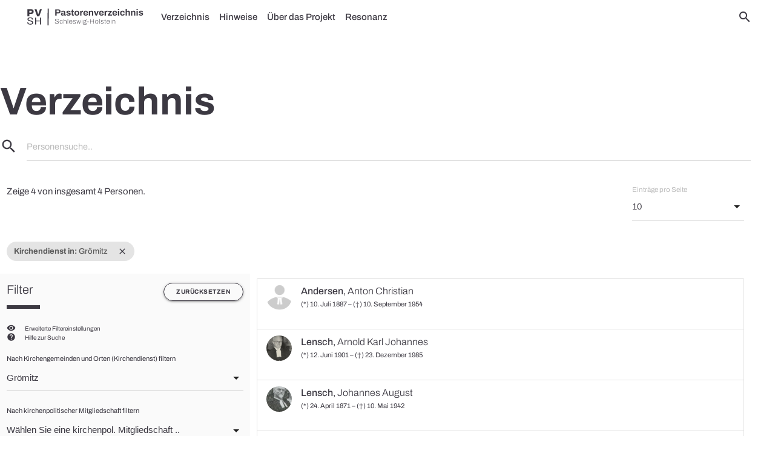

--- FILE ---
content_type: text/html; charset=UTF-8
request_url: https://pastorenverzeichnis.de/verzeichnis/?place_of_ministry=Gr%C3%B6mitz
body_size: 25028
content:
<!DOCTYPE html>
<html lang="de">
<head>
  <meta charset="UTF-8">
  <meta name="viewport" content="width=device-width, initial-scale=1.0">
  <meta name='robots' content='index, follow, max-image-preview:large, max-snippet:-1, max-video-preview:-1' />
	<style>img:is([sizes="auto" i], [sizes^="auto," i]) { contain-intrinsic-size: 3000px 1500px }</style>
	
	<!-- This site is optimized with the Yoast SEO plugin v25.5 - https://yoast.com/wordpress/plugins/seo/ -->
	<title>Verzeichnis - Pastorenverzeichnis Schleswig-Holstein</title>
	<meta name="description" content="Das Pastorenverzeichnis bietet Zugang über ein alphabetisches Namensregister, Direktsuchen und Suchanfragen mittels Filterfunktionen." />
	<link rel="canonical" href="https://pastorenverzeichnis.de/verzeichnis/" />
	<meta property="og:locale" content="de_DE" />
	<meta property="og:type" content="article" />
	<meta property="og:title" content="Verzeichnis - Pastorenverzeichnis Schleswig-Holstein" />
	<meta property="og:description" content="Das Pastorenverzeichnis bietet Zugang über ein alphabetisches Namensregister, Direktsuchen und Suchanfragen mittels Filterfunktionen." />
	<meta property="og:url" content="https://pastorenverzeichnis.de/verzeichnis/" />
	<meta property="og:site_name" content="Pastorenverzeichnis Schleswig-Holstein" />
	<meta property="article:modified_time" content="2022-02-20T08:23:02+00:00" />
	<meta property="og:image" content="https://pastorenverzeichnis.de/wp-content/uploads/2022/02/pastorenverzeichnis_brand.png" />
	<meta property="og:image:width" content="1665" />
	<meta property="og:image:height" content="680" />
	<meta property="og:image:type" content="image/png" />
	<meta name="twitter:card" content="summary_large_image" />
	<script type="application/ld+json" class="yoast-schema-graph">{"@context":"https://schema.org","@graph":[{"@type":"WebPage","@id":"https://pastorenverzeichnis.de/verzeichnis/","url":"https://pastorenverzeichnis.de/verzeichnis/","name":"Verzeichnis - Pastorenverzeichnis Schleswig-Holstein","isPartOf":{"@id":"https://pastorenverzeichnis.de/#website"},"datePublished":"2021-12-19T12:26:50+00:00","dateModified":"2022-02-20T08:23:02+00:00","description":"Das Pastorenverzeichnis bietet Zugang über ein alphabetisches Namensregister, Direktsuchen und Suchanfragen mittels Filterfunktionen.","breadcrumb":{"@id":"https://pastorenverzeichnis.de/verzeichnis/#breadcrumb"},"inLanguage":"de","potentialAction":[{"@type":"ReadAction","target":["https://pastorenverzeichnis.de/verzeichnis/"]}]},{"@type":"BreadcrumbList","@id":"https://pastorenverzeichnis.de/verzeichnis/#breadcrumb","itemListElement":[{"@type":"ListItem","position":1,"name":"Startseite","item":"https://pastorenverzeichnis.de/"},{"@type":"ListItem","position":2,"name":"Verzeichnis"}]},{"@type":"WebSite","@id":"https://pastorenverzeichnis.de/#website","url":"https://pastorenverzeichnis.de/","name":"Pastorenverzeichnis Schleswig-Holstein","description":"Pastoren der NS-Zeit","publisher":{"@id":"https://pastorenverzeichnis.de/#organization"},"potentialAction":[{"@type":"SearchAction","target":{"@type":"EntryPoint","urlTemplate":"https://pastorenverzeichnis.de/?s={search_term_string}"},"query-input":{"@type":"PropertyValueSpecification","valueRequired":true,"valueName":"search_term_string"}}],"inLanguage":"de"},{"@type":"Organization","@id":"https://pastorenverzeichnis.de/#organization","name":"Pastorenverzeichnis Schleswig-Holstein","url":"https://pastorenverzeichnis.de/","logo":{"@type":"ImageObject","inLanguage":"de","@id":"https://pastorenverzeichnis.de/#/schema/logo/image/","url":"https://pastorenverzeichnis.de/wp-content/uploads/2022/02/pastorenverzeichnis_brand.png","contentUrl":"https://pastorenverzeichnis.de/wp-content/uploads/2022/02/pastorenverzeichnis_brand.png","width":1665,"height":680,"caption":"Pastorenverzeichnis Schleswig-Holstein"},"image":{"@id":"https://pastorenverzeichnis.de/#/schema/logo/image/"}}]}</script>
	<!-- / Yoast SEO plugin. -->


<link rel="alternate" type="application/rss+xml" title="Pastorenverzeichnis Schleswig-Holstein &raquo; Feed" href="https://pastorenverzeichnis.de/feed/" />
<link rel="alternate" type="application/rss+xml" title="Pastorenverzeichnis Schleswig-Holstein &raquo; Kommentar-Feed" href="https://pastorenverzeichnis.de/comments/feed/" />
<link rel='stylesheet' id='pdb-css-css' href='https://pastorenverzeichnis.de/wp-content/themes/pastorendatenbank/style.css?ver=6.8.2' type='text/css' media='all' />
<style id='classic-theme-styles-inline-css' type='text/css'>
/*! This file is auto-generated */
.wp-block-button__link{color:#fff;background-color:#32373c;border-radius:9999px;box-shadow:none;text-decoration:none;padding:calc(.667em + 2px) calc(1.333em + 2px);font-size:1.125em}.wp-block-file__button{background:#32373c;color:#fff;text-decoration:none}
</style>
<style id='global-styles-inline-css' type='text/css'>
:root{--wp--preset--aspect-ratio--square: 1;--wp--preset--aspect-ratio--4-3: 4/3;--wp--preset--aspect-ratio--3-4: 3/4;--wp--preset--aspect-ratio--3-2: 3/2;--wp--preset--aspect-ratio--2-3: 2/3;--wp--preset--aspect-ratio--16-9: 16/9;--wp--preset--aspect-ratio--9-16: 9/16;--wp--preset--color--black: #000000;--wp--preset--color--cyan-bluish-gray: #abb8c3;--wp--preset--color--white: #ffffff;--wp--preset--color--pale-pink: #f78da7;--wp--preset--color--vivid-red: #cf2e2e;--wp--preset--color--luminous-vivid-orange: #ff6900;--wp--preset--color--luminous-vivid-amber: #fcb900;--wp--preset--color--light-green-cyan: #7bdcb5;--wp--preset--color--vivid-green-cyan: #00d084;--wp--preset--color--pale-cyan-blue: #8ed1fc;--wp--preset--color--vivid-cyan-blue: #0693e3;--wp--preset--color--vivid-purple: #9b51e0;--wp--preset--gradient--vivid-cyan-blue-to-vivid-purple: linear-gradient(135deg,rgba(6,147,227,1) 0%,rgb(155,81,224) 100%);--wp--preset--gradient--light-green-cyan-to-vivid-green-cyan: linear-gradient(135deg,rgb(122,220,180) 0%,rgb(0,208,130) 100%);--wp--preset--gradient--luminous-vivid-amber-to-luminous-vivid-orange: linear-gradient(135deg,rgba(252,185,0,1) 0%,rgba(255,105,0,1) 100%);--wp--preset--gradient--luminous-vivid-orange-to-vivid-red: linear-gradient(135deg,rgba(255,105,0,1) 0%,rgb(207,46,46) 100%);--wp--preset--gradient--very-light-gray-to-cyan-bluish-gray: linear-gradient(135deg,rgb(238,238,238) 0%,rgb(169,184,195) 100%);--wp--preset--gradient--cool-to-warm-spectrum: linear-gradient(135deg,rgb(74,234,220) 0%,rgb(151,120,209) 20%,rgb(207,42,186) 40%,rgb(238,44,130) 60%,rgb(251,105,98) 80%,rgb(254,248,76) 100%);--wp--preset--gradient--blush-light-purple: linear-gradient(135deg,rgb(255,206,236) 0%,rgb(152,150,240) 100%);--wp--preset--gradient--blush-bordeaux: linear-gradient(135deg,rgb(254,205,165) 0%,rgb(254,45,45) 50%,rgb(107,0,62) 100%);--wp--preset--gradient--luminous-dusk: linear-gradient(135deg,rgb(255,203,112) 0%,rgb(199,81,192) 50%,rgb(65,88,208) 100%);--wp--preset--gradient--pale-ocean: linear-gradient(135deg,rgb(255,245,203) 0%,rgb(182,227,212) 50%,rgb(51,167,181) 100%);--wp--preset--gradient--electric-grass: linear-gradient(135deg,rgb(202,248,128) 0%,rgb(113,206,126) 100%);--wp--preset--gradient--midnight: linear-gradient(135deg,rgb(2,3,129) 0%,rgb(40,116,252) 100%);--wp--preset--font-size--small: 13px;--wp--preset--font-size--medium: 20px;--wp--preset--font-size--large: 36px;--wp--preset--font-size--x-large: 42px;--wp--preset--spacing--20: 0.44rem;--wp--preset--spacing--30: 0.67rem;--wp--preset--spacing--40: 1rem;--wp--preset--spacing--50: 1.5rem;--wp--preset--spacing--60: 2.25rem;--wp--preset--spacing--70: 3.38rem;--wp--preset--spacing--80: 5.06rem;--wp--preset--shadow--natural: 6px 6px 9px rgba(0, 0, 0, 0.2);--wp--preset--shadow--deep: 12px 12px 50px rgba(0, 0, 0, 0.4);--wp--preset--shadow--sharp: 6px 6px 0px rgba(0, 0, 0, 0.2);--wp--preset--shadow--outlined: 6px 6px 0px -3px rgba(255, 255, 255, 1), 6px 6px rgba(0, 0, 0, 1);--wp--preset--shadow--crisp: 6px 6px 0px rgba(0, 0, 0, 1);}:where(.is-layout-flex){gap: 0.5em;}:where(.is-layout-grid){gap: 0.5em;}body .is-layout-flex{display: flex;}.is-layout-flex{flex-wrap: wrap;align-items: center;}.is-layout-flex > :is(*, div){margin: 0;}body .is-layout-grid{display: grid;}.is-layout-grid > :is(*, div){margin: 0;}:where(.wp-block-columns.is-layout-flex){gap: 2em;}:where(.wp-block-columns.is-layout-grid){gap: 2em;}:where(.wp-block-post-template.is-layout-flex){gap: 1.25em;}:where(.wp-block-post-template.is-layout-grid){gap: 1.25em;}.has-black-color{color: var(--wp--preset--color--black) !important;}.has-cyan-bluish-gray-color{color: var(--wp--preset--color--cyan-bluish-gray) !important;}.has-white-color{color: var(--wp--preset--color--white) !important;}.has-pale-pink-color{color: var(--wp--preset--color--pale-pink) !important;}.has-vivid-red-color{color: var(--wp--preset--color--vivid-red) !important;}.has-luminous-vivid-orange-color{color: var(--wp--preset--color--luminous-vivid-orange) !important;}.has-luminous-vivid-amber-color{color: var(--wp--preset--color--luminous-vivid-amber) !important;}.has-light-green-cyan-color{color: var(--wp--preset--color--light-green-cyan) !important;}.has-vivid-green-cyan-color{color: var(--wp--preset--color--vivid-green-cyan) !important;}.has-pale-cyan-blue-color{color: var(--wp--preset--color--pale-cyan-blue) !important;}.has-vivid-cyan-blue-color{color: var(--wp--preset--color--vivid-cyan-blue) !important;}.has-vivid-purple-color{color: var(--wp--preset--color--vivid-purple) !important;}.has-black-background-color{background-color: var(--wp--preset--color--black) !important;}.has-cyan-bluish-gray-background-color{background-color: var(--wp--preset--color--cyan-bluish-gray) !important;}.has-white-background-color{background-color: var(--wp--preset--color--white) !important;}.has-pale-pink-background-color{background-color: var(--wp--preset--color--pale-pink) !important;}.has-vivid-red-background-color{background-color: var(--wp--preset--color--vivid-red) !important;}.has-luminous-vivid-orange-background-color{background-color: var(--wp--preset--color--luminous-vivid-orange) !important;}.has-luminous-vivid-amber-background-color{background-color: var(--wp--preset--color--luminous-vivid-amber) !important;}.has-light-green-cyan-background-color{background-color: var(--wp--preset--color--light-green-cyan) !important;}.has-vivid-green-cyan-background-color{background-color: var(--wp--preset--color--vivid-green-cyan) !important;}.has-pale-cyan-blue-background-color{background-color: var(--wp--preset--color--pale-cyan-blue) !important;}.has-vivid-cyan-blue-background-color{background-color: var(--wp--preset--color--vivid-cyan-blue) !important;}.has-vivid-purple-background-color{background-color: var(--wp--preset--color--vivid-purple) !important;}.has-black-border-color{border-color: var(--wp--preset--color--black) !important;}.has-cyan-bluish-gray-border-color{border-color: var(--wp--preset--color--cyan-bluish-gray) !important;}.has-white-border-color{border-color: var(--wp--preset--color--white) !important;}.has-pale-pink-border-color{border-color: var(--wp--preset--color--pale-pink) !important;}.has-vivid-red-border-color{border-color: var(--wp--preset--color--vivid-red) !important;}.has-luminous-vivid-orange-border-color{border-color: var(--wp--preset--color--luminous-vivid-orange) !important;}.has-luminous-vivid-amber-border-color{border-color: var(--wp--preset--color--luminous-vivid-amber) !important;}.has-light-green-cyan-border-color{border-color: var(--wp--preset--color--light-green-cyan) !important;}.has-vivid-green-cyan-border-color{border-color: var(--wp--preset--color--vivid-green-cyan) !important;}.has-pale-cyan-blue-border-color{border-color: var(--wp--preset--color--pale-cyan-blue) !important;}.has-vivid-cyan-blue-border-color{border-color: var(--wp--preset--color--vivid-cyan-blue) !important;}.has-vivid-purple-border-color{border-color: var(--wp--preset--color--vivid-purple) !important;}.has-vivid-cyan-blue-to-vivid-purple-gradient-background{background: var(--wp--preset--gradient--vivid-cyan-blue-to-vivid-purple) !important;}.has-light-green-cyan-to-vivid-green-cyan-gradient-background{background: var(--wp--preset--gradient--light-green-cyan-to-vivid-green-cyan) !important;}.has-luminous-vivid-amber-to-luminous-vivid-orange-gradient-background{background: var(--wp--preset--gradient--luminous-vivid-amber-to-luminous-vivid-orange) !important;}.has-luminous-vivid-orange-to-vivid-red-gradient-background{background: var(--wp--preset--gradient--luminous-vivid-orange-to-vivid-red) !important;}.has-very-light-gray-to-cyan-bluish-gray-gradient-background{background: var(--wp--preset--gradient--very-light-gray-to-cyan-bluish-gray) !important;}.has-cool-to-warm-spectrum-gradient-background{background: var(--wp--preset--gradient--cool-to-warm-spectrum) !important;}.has-blush-light-purple-gradient-background{background: var(--wp--preset--gradient--blush-light-purple) !important;}.has-blush-bordeaux-gradient-background{background: var(--wp--preset--gradient--blush-bordeaux) !important;}.has-luminous-dusk-gradient-background{background: var(--wp--preset--gradient--luminous-dusk) !important;}.has-pale-ocean-gradient-background{background: var(--wp--preset--gradient--pale-ocean) !important;}.has-electric-grass-gradient-background{background: var(--wp--preset--gradient--electric-grass) !important;}.has-midnight-gradient-background{background: var(--wp--preset--gradient--midnight) !important;}.has-small-font-size{font-size: var(--wp--preset--font-size--small) !important;}.has-medium-font-size{font-size: var(--wp--preset--font-size--medium) !important;}.has-large-font-size{font-size: var(--wp--preset--font-size--large) !important;}.has-x-large-font-size{font-size: var(--wp--preset--font-size--x-large) !important;}
:where(.wp-block-post-template.is-layout-flex){gap: 1.25em;}:where(.wp-block-post-template.is-layout-grid){gap: 1.25em;}
:where(.wp-block-columns.is-layout-flex){gap: 2em;}:where(.wp-block-columns.is-layout-grid){gap: 2em;}
:root :where(.wp-block-pullquote){font-size: 1.5em;line-height: 1.6;}
</style>
<link rel='stylesheet' id='cookie-law-info-css' href='https://pastorenverzeichnis.de/wp-content/plugins/cookie-law-info/legacy/public/css/cookie-law-info-public.css?ver=3.2.8' type='text/css' media='all' />
<link rel='stylesheet' id='cookie-law-info-gdpr-css' href='https://pastorenverzeichnis.de/wp-content/plugins/cookie-law-info/legacy/public/css/cookie-law-info-gdpr.css?ver=3.2.8' type='text/css' media='all' />
<link rel='stylesheet' id='theme-css' href='https://pastorenverzeichnis.de/wp-content/themes/levitate-light/assets/css/levitate-light.min.css?ver=pdb.1.0.645' type='text/css' media='all' />
<link rel='stylesheet' id='elementor-icons-css' href='https://pastorenverzeichnis.de/wp-content/plugins/elementor/assets/lib/eicons/css/elementor-icons.min.css?ver=5.43.0' type='text/css' media='all' />
<link rel='stylesheet' id='elementor-frontend-css' href='https://pastorenverzeichnis.de/wp-content/plugins/elementor/assets/css/frontend.min.css?ver=3.30.2' type='text/css' media='all' />
<link rel='stylesheet' id='elementor-post-5-css' href='https://pastorenverzeichnis.de/wp-content/uploads/elementor/css/post-5.css?ver=1752600412' type='text/css' media='all' />
<link rel='stylesheet' id='widget-heading-css' href='https://pastorenverzeichnis.de/wp-content/plugins/elementor/assets/css/widget-heading.min.css?ver=3.30.2' type='text/css' media='all' />
<link rel='stylesheet' id='swiper-css' href='https://pastorenverzeichnis.de/wp-content/plugins/elementor/assets/lib/swiper/v8/css/swiper.min.css?ver=8.4.5' type='text/css' media='all' />
<link rel='stylesheet' id='e-swiper-css' href='https://pastorenverzeichnis.de/wp-content/plugins/elementor/assets/css/conditionals/e-swiper.min.css?ver=3.30.2' type='text/css' media='all' />
<link rel='stylesheet' id='elementor-post-48-css' href='https://pastorenverzeichnis.de/wp-content/uploads/elementor/css/post-48.css?ver=1752600417' type='text/css' media='all' />
<script type="text/javascript" src="https://pastorenverzeichnis.de/wp-content/themes/levitate-light/assets/js/jquery-3.6.0.min.js" id="jquery-js"></script>
<script type="text/javascript" id="cookie-law-info-js-extra">
/* <![CDATA[ */
var Cli_Data = {"nn_cookie_ids":[],"cookielist":[],"non_necessary_cookies":[],"ccpaEnabled":"","ccpaRegionBased":"","ccpaBarEnabled":"","strictlyEnabled":["necessary","obligatoire"],"ccpaType":"gdpr","js_blocking":"1","custom_integration":"","triggerDomRefresh":"","secure_cookies":""};
var cli_cookiebar_settings = {"animate_speed_hide":"500","animate_speed_show":"500","background":"#FFF","border":"#b1a6a6c2","border_on":"","button_1_button_colour":"#61a229","button_1_button_hover":"#4e8221","button_1_link_colour":"#fff","button_1_as_button":"1","button_1_new_win":"","button_2_button_colour":"#333","button_2_button_hover":"#292929","button_2_link_colour":"#444","button_2_as_button":"","button_2_hidebar":"","button_3_button_colour":"#dedfe0","button_3_button_hover":"#b2b2b3","button_3_link_colour":"#333333","button_3_as_button":"1","button_3_new_win":"","button_4_button_colour":"#dedfe0","button_4_button_hover":"#b2b2b3","button_4_link_colour":"#333333","button_4_as_button":"1","button_7_button_colour":"#61a229","button_7_button_hover":"#4e8221","button_7_link_colour":"#fff","button_7_as_button":"1","button_7_new_win":"","font_family":"inherit","header_fix":"","notify_animate_hide":"1","notify_animate_show":"","notify_div_id":"#cookie-law-info-bar","notify_position_horizontal":"right","notify_position_vertical":"bottom","scroll_close":"","scroll_close_reload":"","accept_close_reload":"","reject_close_reload":"","showagain_tab":"","showagain_background":"#fff","showagain_border":"#000","showagain_div_id":"#cookie-law-info-again","showagain_x_position":"100px","text":"#333333","show_once_yn":"","show_once":"10000","logging_on":"","as_popup":"","popup_overlay":"1","bar_heading_text":"","cookie_bar_as":"banner","popup_showagain_position":"bottom-right","widget_position":"left"};
var log_object = {"ajax_url":"https:\/\/pastorenverzeichnis.de\/wp-admin\/admin-ajax.php"};
/* ]]> */
</script>
<script type="text/javascript" src="https://pastorenverzeichnis.de/wp-content/plugins/cookie-law-info/legacy/public/js/cookie-law-info-public.js?ver=3.2.8" id="cookie-law-info-js"></script>
<link rel="https://api.w.org/" href="https://pastorenverzeichnis.de/wp-json/" /><link rel="alternate" title="JSON" type="application/json" href="https://pastorenverzeichnis.de/wp-json/wp/v2/pages/48" /><link rel="EditURI" type="application/rsd+xml" title="RSD" href="https://pastorenverzeichnis.de/xmlrpc.php?rsd" />
<link rel='shortlink' href='https://pastorenverzeichnis.de/?p=48' />
<link rel="alternate" title="oEmbed (JSON)" type="application/json+oembed" href="https://pastorenverzeichnis.de/wp-json/oembed/1.0/embed?url=https%3A%2F%2Fpastorenverzeichnis.de%2Fverzeichnis%2F" />
<link rel="alternate" title="oEmbed (XML)" type="text/xml+oembed" href="https://pastorenverzeichnis.de/wp-json/oembed/1.0/embed?url=https%3A%2F%2Fpastorenverzeichnis.de%2Fverzeichnis%2F&#038;format=xml" />
<meta name="generator" content="Elementor 3.30.2; features: additional_custom_breakpoints; settings: css_print_method-external, google_font-enabled, font_display-block">
			<style>
				.e-con.e-parent:nth-of-type(n+4):not(.e-lazyloaded):not(.e-no-lazyload),
				.e-con.e-parent:nth-of-type(n+4):not(.e-lazyloaded):not(.e-no-lazyload) * {
					background-image: none !important;
				}
				@media screen and (max-height: 1024px) {
					.e-con.e-parent:nth-of-type(n+3):not(.e-lazyloaded):not(.e-no-lazyload),
					.e-con.e-parent:nth-of-type(n+3):not(.e-lazyloaded):not(.e-no-lazyload) * {
						background-image: none !important;
					}
				}
				@media screen and (max-height: 640px) {
					.e-con.e-parent:nth-of-type(n+2):not(.e-lazyloaded):not(.e-no-lazyload),
					.e-con.e-parent:nth-of-type(n+2):not(.e-lazyloaded):not(.e-no-lazyload) * {
						background-image: none !important;
					}
				}
			</style>
			<link rel="icon" href="https://pastorenverzeichnis.de/wp-content/uploads/2022/02/cropped-pvsh_favicon_round-32x32.png" sizes="32x32" />
<link rel="icon" href="https://pastorenverzeichnis.de/wp-content/uploads/2022/02/cropped-pvsh_favicon_round-192x192.png" sizes="192x192" />
<link rel="apple-touch-icon" href="https://pastorenverzeichnis.de/wp-content/uploads/2022/02/cropped-pvsh_favicon_round-180x180.png" />
<meta name="msapplication-TileImage" content="https://pastorenverzeichnis.de/wp-content/uploads/2022/02/cropped-pvsh_favicon_round-270x270.png" />
</head>

<body class="wp-singular page-template-default page page-id-48 wp-custom-logo wp-theme-levitate-light wp-child-theme-pastorendatenbank elementor-default elementor-kit-5 elementor-page elementor-page-48">
  <header id="site-header">
    <div class="navbar-fixed">
  <nav id="navbar-primary">
    <div class="nav-wrapper container">
      <a href="https://pastorenverzeichnis.de" class="brand-logo"><img src="https://pastorenverzeichnis.de/wp-content/uploads/2022/02/pvsh_logo.svg" alt="Pastorenverzeichnis Schleswig-Holstein"></a>
      <a href="#" data-target="mobile-nav" class="sidenav-trigger"><i class="material-icons">menu</i></a>
      <ul class="right nav-right">
        <li><a href="#" id="searchform-open" title="Search"><i class="material-icons">search</i></a></li>
      </ul>
      <ul id="menu-primary" class="left hide-on-med-and-down"><li id="nav-menu-item-53" class="active main-menu-item  menu-item-even menu-item-depth-0"><a href="https://pastorenverzeichnis.de/verzeichnis/">Verzeichnis</a></li>
<li id="nav-menu-item-2185" class="main-menu-item  menu-item-even menu-item-depth-0"><a href="https://pastorenverzeichnis.de/hinweise/">Hinweise</a></li>
<li id="nav-menu-item-54" class="main-menu-item  menu-item-even menu-item-depth-0"><a href="https://pastorenverzeichnis.de/ueber-das-projekt/">Über das Projekt</a></li>
<li id="nav-menu-item-3847" class="main-menu-item  menu-item-even menu-item-depth-0"><a href="https://pastorenverzeichnis.de/resonanz/">Resonanz</a></li>
</ul>    </div>
  </nav>
</div>

<ul id="mobile-nav" class="sidenav">
  <li>
    <div class="user-view grey lighten-4 brand-logo">
      <a href="https://pastorenverzeichnis.de" class="brand-logo"><img src="https://pastorenverzeichnis.de/wp-content/uploads/2022/02/pvsh_logo.svg" alt="Pastorenverzeichnis Schleswig-Holstein"></a>
    </div>
  </li>
    <li>
    <div class="divider"></div>
  </li>
  <li class="menu-item menu-item-type-post_type menu-item-object-page current-menu-item page_item page-item-48 current_page_item menu-item-53"><a href="https://pastorenverzeichnis.de/verzeichnis/" aria-current="page">Verzeichnis</a></li>
<li class="menu-item menu-item-type-post_type menu-item-object-page menu-item-2185"><a href="https://pastorenverzeichnis.de/hinweise/">Hinweise</a></li>
<li class="menu-item menu-item-type-post_type menu-item-object-page menu-item-54"><a href="https://pastorenverzeichnis.de/ueber-das-projekt/">Über das Projekt</a></li>
<li class="menu-item menu-item-type-post_type menu-item-object-page menu-item-3847"><a href="https://pastorenverzeichnis.de/resonanz/">Resonanz</a></li>
</ul>

<form role="search" method="get" id="searchform-nav" action="https://pastorenverzeichnis.de/" class="hide"><div class="input-field">
      <label class="screen-reader-text" for="s">Search for:</label> 
      <i class="search-submit material-icons prefix">search</i>
      <input type="text" value="" name="s" class="search-input" placeholder="Suche..." />
      <a class="close" href="#"><i class="material-icons prefix">close</i></a>
    </div></form>  </header>
  <main id="main" class="fade-out">
            <article id="post-48" class="text-center post-48 page type-page status-publish hentry">
  <div class="page-content">
    		<div data-elementor-type="wp-page" data-elementor-id="48" class="elementor elementor-48">
						<section class="elementor-section elementor-top-section elementor-element elementor-element-4e81127 elementor-section-boxed elementor-section-height-default elementor-section-height-default" data-id="4e81127" data-element_type="section">
						<div class="elementor-container elementor-column-gap-wide">
					<div class="elementor-column elementor-col-100 elementor-top-column elementor-element elementor-element-c15174a" data-id="c15174a" data-element_type="column">
			<div class="elementor-widget-wrap elementor-element-populated">
						<div class="elementor-element elementor-element-b28a969 elementor-widget elementor-widget-heading" data-id="b28a969" data-element_type="widget" data-widget_type="heading.default">
				<div class="elementor-widget-container">
					<h1 class="elementor-heading-title elementor-size-default">Verzeichnis</h1>				</div>
				</div>
				<div class="elementor-element elementor-element-71d5626 elementor-widget elementor-widget-shortcode" data-id="71d5626" data-element_type="widget" data-widget_type="shortcode.default">
				<div class="elementor-widget-container">
							<div class="elementor-shortcode"><form role="search" method="get" action="https://pastorenverzeichnis.de/verzeichnis/"><div class="searchbar theme-dark"> <div class="input-field">    <i class="material-icons prefix">search</i>    <input type="text" name="search" id="searchbar-input" class="autocomplete" autocomplete="off">    <label for="searchbar-input">Personensuche..</label>  </div></div></form></div>
						</div>
				</div>
				<div class="elementor-element elementor-element-6fe073c elementor-widget elementor-widget-wp-widget-pdb_persongrid_widget" data-id="6fe073c" data-element_type="widget" data-widget_type="wp-widget-pdb_persongrid_widget.default">
				<div class="elementor-widget-container">
					<div class="pdb-persongrid row"><div class="col s7 m8 l10"><div>Zeige 4 von insgesamt 4 Personen.</div></div><div class="col s5 m4 l2"><div class="input-field"><select name="form_posts_per_page" onchange="location = this.value;"><option value="?place_of_ministry=Gr%C3%B6mitz&#038;posts_per_page=10" selected>10</option><option value="?place_of_ministry=Gr%C3%B6mitz&#038;posts_per_page=25">25</option><option value="?place_of_ministry=Gr%C3%B6mitz&#038;posts_per_page=50">50</option><option value="?place_of_ministry=Gr%C3%B6mitz&#038;posts_per_page=100">100</option><option value="?place_of_ministry=Gr%C3%B6mitz&#038;posts_per_page=-1">Alle</option></select><label>Einträge pro Seite</label></div></div><div class="col s12"><div id="toggle-filter"><i class="material-icons left">filter_list</i>Filtereinstellungen</div><p><span class="chip"><a href="https://pastorenverzeichnis.de/verzeichnis/" class="close"><i class="material-icons close">close</i></a><span class="truncate" title="Grömitz (Kirchendienst)"><strong>Kirchendienst in:</strong> Grömitz</span></span></p></div><div class="col s12 m4 sidepanel hide-on-small-only"><form id="filter" "method="get"><a id="filter-reset" class="btn button right" href="https://pastorenverzeichnis.de/verzeichnis/">Zurücksetzen</a><h5>Filter</h5><div class="divider"></div><div class="settings"><div><a id="toggle-advanced-settings" href="#"><i class="material-icons tiny left">visibility</i> Erweiterte Filtereinstellungen</a></div><div><a href="https://pastorenverzeichnis.de/hinweise/"><i class="material-icons tiny left">help</i> Hilfe zur Suche</a></div></div><p><small>Nach Kirchengemeinden und Orten (Kirchendienst) filtern</small><select name="place_of_ministry[]" multiple><option value="#" disabled>Wählen Sie einen Ort ..</option><option value="(Groß-)Flintbek">(Groß-)Flintbek</option><option value="Aastrup">Aastrup</option><option value="Abel/Nordtondern">Abel/Nordtondern</option><option value="Adelby">Adelby</option><option value="Adelheide/Oldenburg">Adelheide/Oldenburg</option><option value="Afrika">Afrika</option><option value="Ägypten">Ägypten</option><option value="Ahrensburg">Ahrensburg</option><option value="Albersdorf ">Albersdorf </option><option value="Allenstein/Ostpreußen">Allenstein/Ostpreußen</option><option value="Alt-Rahlstedt">Alt-Rahlstedt</option><option value="Altenburg/Thüringen">Altenburg/Thüringen</option><option value="Altenessen">Altenessen</option><option value="Altengamme/Hamburg">Altengamme/Hamburg</option><option value="Altengörs">Altengörs</option><option value="Altenkrempe">Altenkrempe</option><option value="Althadersleben">Althadersleben</option><option value="Altona">Altona</option><option value="Altona, Christiansgemeinde">Altona, Christiansgemeinde</option><option value="Altona, Diakonissenanstalt">Altona, Diakonissenanstalt</option><option value="Altona, Friedensgemeinde">Altona, Friedensgemeinde</option><option value="Altona, Hauptgemeinde">Altona, Hauptgemeinde</option><option value="Altona, Heilig-Geist">Altona, Heilig-Geist</option><option value="Altona, Kreuzgemeinde">Altona, Kreuzgemeinde</option><option value="Altona, Kreuzgemeinde (inkl. Osterkirchengemeinde)">Altona, Kreuzgemeinde (inkl. Osterkirchengemeinde)</option><option value="Altona, Luthergemeinde Bahrenfeld">Altona, Luthergemeinde Bahrenfeld</option><option value="Altona, Osterkirchengemeinde">Altona, Osterkirchengemeinde</option><option value="Altona, Paulusgemeinde">Altona, Paulusgemeinde</option><option value="Altona, Petrigemeinde">Altona, Petrigemeinde</option><option value="Altona, St. Johannis">Altona, St. Johannis</option><option value="Altona, St. Petri">Altona, St. Petri</option><option value="Altrahlstedt">Altrahlstedt</option><option value="Altweiler">Altweiler</option><option value="Amrum (Nebel)">Amrum (Nebel)</option><option value="Angeln">Angeln</option><option value="Apenrade">Apenrade</option><option value="Arnis">Arnis</option><option value="Arnstadt/Thüringen">Arnstadt/Thüringen</option><option value="Arrild">Arrild</option><option value="Ascheberg">Ascheberg</option><option value="Atzerballig/Alsen">Atzerballig/Alsen</option><option value="Augustenburg">Augustenburg</option><option value="Aumühle">Aumühle</option><option value="Aventoft">Aventoft</option><option value="Bad Bramstedt">Bad Bramstedt</option><option value="Bad Godesberg/Nordrhein-Westfalen">Bad Godesberg/Nordrhein-Westfalen</option><option value="Bad Oldesloe">Bad Oldesloe</option><option value="Bad Pyrmont">Bad Pyrmont</option><option value="Bad Schönfließ/Brandenburg">Bad Schönfließ/Brandenburg</option><option value="Bad Segeberg">Bad Segeberg</option><option value="Bad Sooden-Allendorf/Hessen">Bad Sooden-Allendorf/Hessen</option><option value="Bahrenfeld">Bahrenfeld</option><option value="Balgstädt/Sachsen">Balgstädt/Sachsen</option><option value="Ballum">Ballum</option><option value="Bannesdorf">Bannesdorf</option><option value="Bargteheide">Bargteheide</option><option value="Bargum">Bargum</option><option value="Barlt">Barlt</option><option value="Barlt/Windbergen">Barlt/Windbergen</option><option value="Barmstedt">Barmstedt</option><option value="Basel">Basel</option><option value="Basthorst">Basthorst</option><option value="Baumschweiz/Brasilien">Baumschweiz/Brasilien</option><option value="Bayern">Bayern</option><option value="Bedstedt">Bedstedt</option><option value="Behlendorf">Behlendorf</option><option value="Beidenfleth">Beidenfleth</option><option value="Bergen/Celle">Bergen/Celle</option><option value="Bergenhusen">Bergenhusen</option><option value="Bergisch-Gladbach">Bergisch-Gladbach</option><option value="Bergstedt">Bergstedt</option><option value="Berkenthin">Berkenthin</option><option value="Berlach/Thüringen">Berlach/Thüringen</option><option value="Berlin">Berlin</option><option value="Berlin-Dahlem">Berlin-Dahlem</option><option value="Berlin-Hohenschönhausen">Berlin-Hohenschönhausen</option><option value="Berlin-Lichterfelde">Berlin-Lichterfelde</option><option value="Berlin-Neu-Tempelhof">Berlin-Neu-Tempelhof</option><option value="Berlin-Neukölln">Berlin-Neukölln</option><option value="Besenhorst">Besenhorst</option><option value="Bethel">Bethel</option><option value="Beveringen">Beveringen</option><option value="Bielefeld">Bielefeld</option><option value="Bjolderup">Bjolderup</option><option value="Blankenese">Blankenese</option><option value="Blankenhain/Thüringen">Blankenhain/Thüringen</option><option value="Blekendorf">Blekendorf</option><option value="Blücher/Mecklenburg">Blücher/Mecklenburg</option><option value="Bochum-Altenbochum">Bochum-Altenbochum</option><option value="Böel">Böel</option><option value="Borby">Borby</option><option value="Bordelum">Bordelum</option><option value="Bordesholm">Bordesholm</option><option value="Boren">Boren</option><option value="Bornhöved">Bornhöved</option><option value="Borsfleth">Borsfleth</option><option value="Bosau/Eutin">Bosau/Eutin</option><option value="Bovenau">Bovenau</option><option value="Braderup">Braderup</option><option value="Bramfeld">Bramfeld</option><option value="Branderup">Branderup</option><option value="Braunschweig">Braunschweig</option><option value="Bredstedt">Bredstedt</option><option value="Breitenberg">Breitenberg</option><option value="Breitenfelde">Breitenfelde</option><option value="Breklum">Breklum</option><option value="Bremen">Bremen</option><option value="Bremen-Wasserhorst">Bremen-Wasserhorst</option><option value="Breslau">Breslau</option><option value="Broacker">Broacker</option><option value="Brodersby-Taarstedt">Brodersby-Taarstedt</option><option value="Brokdorf">Brokdorf</option><option value="Brokstedt">Brokstedt</option><option value="Bröns">Bröns</option><option value="Brügge">Brügge</option><option value="Brunsbüttel">Brunsbüttel</option><option value="Brunsbüttelkoog">Brunsbüttelkoog</option><option value="Brunstorf">Brunstorf</option><option value="Bublitz/Pommern">Bublitz/Pommern</option><option value="Büchen/Pötrau">Büchen/Pötrau</option><option value="Büdelsdorf">Büdelsdorf</option><option value="Buenos Aires">Buenos Aires</option><option value="Buhrkall">Buhrkall</option><option value="Buhrkall/Rapstedt">Buhrkall/Rapstedt</option><option value="Bülderup">Bülderup</option><option value="Bünsdorf">Bünsdorf</option><option value="Burg">Burg</option><option value="Burg/Dithmarschen">Burg/Dithmarschen</option><option value="Burg/Fehmarn">Burg/Fehmarn</option><option value="Busdorf">Busdorf</option><option value="Büssow/Brandenburg">Büssow/Brandenburg</option><option value="Büsum">Büsum</option><option value="China">China</option><option value="Christusgemeinde Othmarschen">Christusgemeinde Othmarschen</option><option value="Cismar">Cismar</option><option value="Collinsville/USA">Collinsville/USA</option><option value="Creston/Nebraska">Creston/Nebraska</option><option value="Crivitz/Mecklenburg">Crivitz/Mecklenburg</option><option value="Cunow/Pommern">Cunow/Pommern</option><option value="Cuxhaven">Cuxhaven</option><option value="Dagebüll">Dagebüll</option><option value="Dänischenhagen">Dänischenhagen</option><option value="Danzig">Danzig</option><option value="Darmstadt">Darmstadt</option><option value="Deezbüll">Deezbüll</option><option value="Delve">Delve</option><option value="Demen/Mecklenburg">Demen/Mecklenburg</option><option value="Dockenhuden">Dockenhuden</option><option value="Domfeld/Galizien">Domfeld/Galizien</option><option value="Dömitz/Mecklenburg">Dömitz/Mecklenburg</option><option value="Dörnfeld/Galizien">Dörnfeld/Galizien</option><option value="Drelsdorf">Drelsdorf</option><option value="Duisburg-Nauheimerort">Duisburg-Nauheimerort</option><option value="Düneberg">Düneberg</option><option value="Düren/Rheinland">Düren/Rheinland</option><option value="Düsseldorf">Düsseldorf</option><option value="Eckernförde">Eckernförde</option><option value="Eddelak">Eddelak</option><option value="Edinburgh/England">Edinburgh/England</option><option value="Eggebek">Eggebek</option><option value="Eichede">Eichede</option><option value="Eichhorn/Ostpreußen">Eichhorn/Ostpreußen</option><option value="Eidelstedt">Eidelstedt</option><option value="Eiderstedt">Eiderstedt</option><option value="Eilenburg/Sachsen">Eilenburg/Sachsen</option><option value="Eisenach/Thüringen">Eisenach/Thüringen</option><option value="Eisenberg/Schlesien">Eisenberg/Schlesien</option><option value="Eisfeld/Thüringen">Eisfeld/Thüringen</option><option value="Eitzendorf/Hannover">Eitzendorf/Hannover</option><option value="Ellerbek">Ellerbek</option><option value="Ellerbek/Wellingdorf">Ellerbek/Wellingdorf</option><option value="Elmschenhagen">Elmschenhagen</option><option value="Elmshorn">Elmshorn</option><option value="Emmelsbüll">Emmelsbüll</option><option value="Emmerleff">Emmerleff</option><option value="Enge">Enge</option><option value="Erfde">Erfde</option><option value="Erlangen">Erlangen</option><option value="Esgrus">Esgrus</option><option value="Esingen">Esingen</option><option value="Eutin">Eutin</option><option value="Eydtkuhnen/Ostpreußen">Eydtkuhnen/Ostpreußen</option><option value="Fahretoft">Fahretoft</option><option value="Farnroda/Eisenach">Farnroda/Eisenach</option><option value="Feldstedt">Feldstedt</option><option value="Finkenwalde/Pommern">Finkenwalde/Pommern</option><option value="Firth of Leith/Edinburgh">Firth of Leith/Edinburgh</option><option value="Flemhude">Flemhude</option><option value="Flensburg">Flensburg</option><option value="Flensburg-Mürwik">Flensburg-Mürwik</option><option value="Flensburg-Weiche">Flensburg-Weiche</option><option value="Flensburg, Diakonissenanstalt">Flensburg, Diakonissenanstalt</option><option value="Flensburg, Freikirche  Dreieinigkeitsgemeinde">Flensburg, Freikirche  Dreieinigkeitsgemeinde</option><option value="Flensburg, St. Johannis">Flensburg, St. Johannis</option><option value="Flensburg, St. Jürgen">Flensburg, St. Jürgen</option><option value="Flensburg, St. Marien">Flensburg, St. Marien</option><option value="Flensburg, St. Nikolai">Flensburg, St. Nikolai</option><option value="Flensburg, St. Petri">Flensburg, St. Petri</option><option value="Flintbek">Flintbek</option><option value="Föhr">Föhr</option><option value="Föhr, St. Johannis">Föhr, St. Johannis</option><option value="Föhr, St. Laurentii">Föhr, St. Laurentii</option><option value="Föhr, St. Nicolai">Föhr, St. Nicolai</option><option value="Fort Sam, Housten/Texas">Fort Sam, Housten/Texas</option><option value="Frankfurt/Main ">Frankfurt/Main </option><option value="Friedrichshagen/Mecklenburg">Friedrichshagen/Mecklenburg</option><option value="Friedrichstadt">Friedrichstadt</option><option value="Gadebusch/Mecklenburg">Gadebusch/Mecklenburg</option><option value="Garding">Garding</option><option value="Garstedt">Garstedt</option><option value="Geesthacht-Düneberg">Geesthacht-Düneberg</option><option value="Gelting">Gelting</option><option value="Genf">Genf</option><option value="Gettorf">Gettorf</option><option value="Giekau">Giekau</option><option value="Glasgow">Glasgow</option><option value="Glauchau/Sachsen">Glauchau/Sachsen</option><option value="Gleschendorf">Gleschendorf</option><option value="Glücksburg">Glücksburg</option><option value="Glückstadt">Glückstadt</option><option value="Gnesau">Gnesau</option><option value="Gnissau">Gnissau</option><option value="Görlitz">Görlitz</option><option value="Gostyn/Posen">Gostyn/Posen</option><option value="Göteborg/Schweden">Göteborg/Schweden</option><option value="Gotha-Siebleben">Gotha-Siebleben</option><option value="Gravenhorst">Gravenhorst</option><option value="Gravenstein">Gravenstein</option><option value="Greifswald">Greifswald</option><option value="Greiz/Thüringen">Greiz/Thüringen</option><option value="Griesheim/Thüringen">Griesheim/Thüringen</option><option value="Gröbning/Steiermark">Gröbning/Steiermark</option><option value="Grömitz" selected>Grömitz</option><option value="Groß Salza/Sachsen">Groß Salza/Sachsen</option><option value="Groß-Flottbek">Groß-Flottbek</option><option value="Groß-Grönau">Groß-Grönau</option><option value="Groß-Solt/Klein-Solt">Groß-Solt/Klein-Solt</option><option value="Großenaspe">Großenaspe</option><option value="Großenbrode">Großenbrode</option><option value="Großenwiehe">Großenwiehe</option><option value="Großliebringen/Thüringen">Großliebringen/Thüringen</option><option value="Grube">Grube</option><option value="Grünberg">Grünberg</option><option value="Grundhof">Grundhof</option><option value="Gudow">Gudow</option><option value="Gülzow">Gülzow</option><option value="Gundelsby">Gundelsby</option><option value="Haddeby">Haddeby</option><option value="Hademarschen">Hademarschen</option><option value="Hadersleben">Hadersleben</option><option value="Halberstadt">Halberstadt</option><option value="Halbra">Halbra</option><option value="Halle/Saale">Halle/Saale</option><option value="Hallein/Österreich">Hallein/Österreich</option><option value="Hallig Hooge">Hallig Hooge</option><option value="Hamberge">Hamberge</option><option value="Hamberge/Klein-Wesenberg">Hamberge/Klein-Wesenberg</option><option value="Hamburg">Hamburg</option><option value="Hamburg-Alt-Barmbek">Hamburg-Alt-Barmbek</option><option value="Hamburg-Barmbek">Hamburg-Barmbek</option><option value="Hamburg-Berne">Hamburg-Berne</option><option value="Hamburg-Billstedt">Hamburg-Billstedt</option><option value="Hamburg-Borgfelde">Hamburg-Borgfelde</option><option value="Hamburg-Eimsbüttel">Hamburg-Eimsbüttel</option><option value="Hamburg-Farmsen">Hamburg-Farmsen</option><option value="Hamburg-Fuhlsbüttel">Hamburg-Fuhlsbüttel</option><option value="Hamburg-Harvestehude">Hamburg-Harvestehude</option><option value="Hamburg-Horn">Hamburg-Horn</option><option value="Hamburg-Jenfeld">Hamburg-Jenfeld</option><option value="Hamburg-Kirchwerder">Hamburg-Kirchwerder</option><option value="Hamburg-Lohbrügge">Hamburg-Lohbrügge</option><option value="Hamburg-Lohbrügge/Sande">Hamburg-Lohbrügge/Sande</option><option value="Hamburg-Lurup">Hamburg-Lurup</option><option value="Hamburg-Meiendorf">Hamburg-Meiendorf</option><option value="Hamburg-Nord-Barmbek">Hamburg-Nord-Barmbek</option><option value="Hamburg-Ohlsdorf">Hamburg-Ohlsdorf</option><option value="Hamburg-Ohlsdorfer">Hamburg-Ohlsdorfer</option><option value="Hamburg-Poppenbüttel">Hamburg-Poppenbüttel</option><option value="Hamburg-Rahlstedt">Hamburg-Rahlstedt</option><option value="Hamburg-Rissen">Hamburg-Rissen</option><option value="Hamburg-Schnelsen">Hamburg-Schnelsen</option><option value="Hamburg-St. Georg">Hamburg-St. Georg</option><option value="Hamburg-St. Pauli">Hamburg-St. Pauli</option><option value="Hamburg-Stellingen">Hamburg-Stellingen</option><option value="Hamburg-Süd-Hamm">Hamburg-Süd-Hamm</option><option value="Hamburg-Veddel">Hamburg-Veddel</option><option value="Hamburg-West-Eimsbüttel">Hamburg-West-Eimsbüttel</option><option value="Hamburg-Winterhude">Hamburg-Winterhude</option><option value="Hamburg, Alsterdorfer Anstalten">Hamburg, Alsterdorfer Anstalten</option><option value="Hamburg, St. Jakobi">Hamburg, St. Jakobi</option><option value="Hamburg, St. Katharinen/Hamburg">Hamburg, St. Katharinen/Hamburg</option><option value="Hamdorf">Hamdorf</option><option value="Hammeleff">Hammeleff</option><option value="Hammonia/Brasilien">Hammonia/Brasilien</option><option value="Hamwarde">Hamwarde</option><option value="Hamwarde/Worth">Hamwarde/Worth</option><option value="Handewitt">Handewitt</option><option value="Hanerau">Hanerau</option><option value="Hannover">Hannover</option><option value="Hannover-Kirchrode">Hannover-Kirchrode</option><option value="Hansühn">Hansühn</option><option value="Harrislee">Harrislee</option><option value="Haselau">Haselau</option><option value="Haseldorf">Haseldorf</option><option value="Haßlinghausen/Westfalen">Haßlinghausen/Westfalen</option><option value="Hattstedt">Hattstedt</option><option value="Havetoft">Havetoft</option><option value="Heide">Heide</option><option value="Heidelberg">Heidelberg</option><option value="Heikendorf">Heikendorf</option><option value="Heiligenhafen">Heiligenhafen</option><option value="Heiligenstedten">Heiligenstedten</option><option value="Heinzenburg/Schlesien">Heinzenburg/Schlesien</option><option value="Helgoland">Helgoland</option><option value="Hellewatt-Eckwatt">Hellewatt-Eckwatt</option><option value="Hemme">Hemme</option><option value="Hemmingstedt">Hemmingstedt</option><option value="Hennstedt">Hennstedt</option><option value="Henstedt">Henstedt</option><option value="Hermsdorf/Sachsen">Hermsdorf/Sachsen</option><option value="Herschdorf/Thüringen">Herschdorf/Thüringen</option><option value="Herzhorn">Herzhorn</option><option value="Herzogswalde">Herzogswalde</option><option value="Hessen">Hessen</option><option value="Hliboka/Bukowina">Hliboka/Bukowina</option><option value="Hochdorf/Thüringen">Hochdorf/Thüringen</option><option value="Hohenaspe">Hohenaspe</option><option value="Hohenfelde">Hohenfelde</option><option value="Hohenhorn">Hohenhorn</option><option value="Hohenstein">Hohenstein</option><option value="Hohenstein/Nassau">Hohenstein/Nassau</option><option value="Hohenstein/Ostholstein">Hohenstein/Ostholstein</option><option value="Hohenstein/Ostpreußen">Hohenstein/Ostpreußen</option><option value="Hohenwestedt">Hohenwestedt</option><option value="Hohn">Hohn</option><option value="Hohnstedt">Hohnstedt</option><option value="Hoist/Nordtondern">Hoist/Nordtondern</option><option value="Hollingstedt">Hollingstedt</option><option value="Holstein">Holstein</option><option value="Holtenau">Holtenau</option><option value="Honnef/Nordrhein-Westfalen">Honnef/Nordrhein-Westfalen</option><option value="Hörnerkirchen">Hörnerkirchen</option><option value="Horsbüll">Horsbüll</option><option value="Horst">Horst</option><option value="Hörup">Hörup</option><option value="Hoyer">Hoyer</option><option value="Hügum">Hügum</option><option value="Hull/England">Hull/England</option><option value="Humptrup">Humptrup</option><option value="Hürup">Hürup</option><option value="Husby">Husby</option><option value="Husum">Husum</option><option value="Husum-Bredstedt">Husum-Bredstedt</option><option value="Husum/Niedersachsen">Husum/Niedersachsen</option><option value="Hütten">Hütten</option><option value="Hvidding">Hvidding</option><option value="Indien">Indien</option><option value="Innien">Innien</option><option value="Itzehoe">Itzehoe</option><option value="Jabel/Mecklenburg">Jabel/Mecklenburg</option><option value="Jels">Jels</option><option value="Jena">Jena</option><option value="Jerpstedt">Jerpstedt</option><option value="Jevenstedt">Jevenstedt</option><option value="Jever">Jever</option><option value="Jeypore/Indien">Jeypore/Indien</option><option value="Jeypur/Indien">Jeypur/Indien</option><option value="Joldelund">Joldelund</option><option value="Jörl">Jörl</option><option value="Judenburg/Steiermark">Judenburg/Steiermark</option><option value="Kaaden/Tschechoslowakei">Kaaden/Tschechoslowakei</option><option value="Kahleby-Moldenit">Kahleby-Moldenit</option><option value="Kaltenkirchen">Kaltenkirchen</option><option value="Kankelfitz/Pommern">Kankelfitz/Pommern</option><option value="Kappeln">Kappeln</option><option value="Karby">Karby</option><option value="Karlsbad/Böhmen">Karlsbad/Böhmen</option><option value="Karlum">Karlum</option><option value="Kärnten">Kärnten</option><option value="Katharinenheerd">Katharinenheerd</option><option value="Katharinenheerd/Kating">Katharinenheerd/Kating</option><option value="Kating">Kating</option><option value="Keitum">Keitum</option><option value="Kekenis">Kekenis</option><option value="Kelbra/Halle">Kelbra/Halle</option><option value="Kellinghusen">Kellinghusen</option><option value="Kenneli/Kanada">Kenneli/Kanada</option><option value="Ketzür/Mark Brandenburg">Ketzür/Mark Brandenburg</option><option value="Kiel">Kiel</option><option value="Kiel-Gaarden">Kiel-Gaarden</option><option value="Kiel-Gaarden, St. Johannes">Kiel-Gaarden, St. Johannes</option><option value="Kiel-Gaarden, St. Markus">Kiel-Gaarden, St. Markus</option><option value="Kiel-Gaarden, St. Matthäus">Kiel-Gaarden, St. Matthäus</option><option value="Kiel, Ansgar">Kiel, Ansgar</option><option value="Kiel, Ellerbek">Kiel, Ellerbek</option><option value="Kiel, Ellerbek/Wellingdorf">Kiel, Ellerbek/Wellingdorf</option><option value="Kiel, Elmschenhagen">Kiel, Elmschenhagen</option><option value="Kiel, Friedrichsort">Kiel, Friedrichsort</option><option value="Kiel, Heiligengeist">Kiel, Heiligengeist</option><option value="Kiel, Jakobi">Kiel, Jakobi</option><option value="Kiel, Kronshagen">Kiel, Kronshagen</option><option value="Kiel, Luthergemeinde">Kiel, Luthergemeinde</option><option value="Kiel, Michaelisgemeinde">Kiel, Michaelisgemeinde</option><option value="Kiel, Neumühlen-Dietrichsdorf">Kiel, Neumühlen-Dietrichsdorf</option><option value="Kiel, Petrus">Kiel, Petrus</option><option value="Kiel, St. Jürgen">Kiel, St. Jürgen</option><option value="Kiel, St. Nikolai">Kiel, St. Nikolai</option><option value="Kiel, Vicelin">Kiel, Vicelin</option><option value="Kiel, Wik">Kiel, Wik</option><option value="Kirchbarkau">Kirchbarkau</option><option value="Kirchlinde/Westfalen">Kirchlinde/Westfalen</option><option value="Kirchnüchel">Kirchnüchel</option><option value="Kirchsteinbek">Kirchsteinbek</option><option value="Kirchweiler/Eifel">Kirchweiler/Eifel</option><option value="Klanxbüll">Klanxbüll</option><option value="Klein Waabs">Klein Waabs</option><option value="Kleve">Kleve</option><option value="Klipleff">Klipleff</option><option value="Klixbüll">Klixbüll</option><option value="Kolberg">Kolberg</option><option value="Koldenbüttel">Koldenbüttel</option><option value="Kollmar">Kollmar</option><option value="Köln-Flittard">Köln-Flittard</option><option value="Königsberg">Königsberg</option><option value="Königswinter/Nordrhein-Westfalen">Königswinter/Nordrhein-Westfalen</option><option value="Könitz/Thüringen">Könitz/Thüringen</option><option value="Kopenhagen">Kopenhagen</option><option value="Koppelsberg">Koppelsberg</option><option value="Koraput/Indien">Koraput/Indien</option><option value="Kosel">Kosel</option><option value="Kößlitz/Halle">Kößlitz/Halle</option><option value="Kotapad/Indien">Kotapad/Indien</option><option value="Kotzenbüll">Kotzenbüll</option><option value="Krefeld">Krefeld</option><option value="Krempe">Krempe</option><option value="Kriele/Potsdam">Kriele/Potsdam</option><option value="Kronprinzenkoog">Kronprinzenkoog</option><option value="Kropp">Kropp</option><option value="Kropp, Diakonissenanstalt">Kropp, Diakonissenanstalt</option><option value="Krumbach/Baden">Krumbach/Baden</option><option value="Krumbach/Hessen">Krumbach/Hessen</option><option value="Krummendiek">Krummendiek</option><option value="Krummesse">Krummesse</option><option value="Krusendorf">Krusendorf</option><option value="Kücknitz">Kücknitz</option><option value="Kuddewörde">Kuddewörde</option><option value="Laboe">Laboe</option><option value="Ladelund">Ladelund</option><option value="Landkirchen">Landkirchen</option><option value="Landsberg/Warthe">Landsberg/Warthe</option><option value="Langeneß ">Langeneß </option><option value="Langeneß-Nordmarsch">Langeneß-Nordmarsch</option><option value="Langenhorn">Langenhorn</option><option value="Lassahn">Lassahn</option><option value="Latzig/Westpreußen">Latzig/Westpreußen</option><option value="Lauck-Ebersbach">Lauck-Ebersbach</option><option value="Lauenburg">Lauenburg</option><option value="Laxmipur/Indien">Laxmipur/Indien</option><option value="Lebrade">Lebrade</option><option value="Leck">Leck</option><option value="Leezen">Leezen</option><option value="Leipzig">Leipzig</option><option value="Leith/Edinburgh">Leith/Edinburgh</option><option value="Lensahn">Lensahn</option><option value="Leobschütz/Oberschlesien">Leobschütz/Oberschlesien</option><option value="Leutenberg/Thüringen">Leutenberg/Thüringen</option><option value="Liepgarten/Pommern">Liepgarten/Pommern</option><option value="Limchow/China">Limchow/China</option><option value="Lindau/Sachsen">Lindau/Sachsen</option><option value="Lindholm">Lindholm</option><option value="Lingen">Lingen</option><option value="List">List</option><option value="Litauen">Litauen</option><option value="Liverpool">Liverpool</option><option value="Loccum/Niedersachsen">Loccum/Niedersachsen</option><option value="Lockstedter Lager">Lockstedter Lager</option><option value="Loit">Loit</option><option value="Lokstedt">Lokstedt</option><option value="Lübben/Brandenburg">Lübben/Brandenburg</option><option value="Lübeck">Lübeck</option><option value="Lübeck-Blankensee">Lübeck-Blankensee</option><option value="Lübow">Lübow</option><option value="Lügumkloster">Lügumkloster</option><option value="Lunden">Lunden</option><option value="Lüneburg">Lüneburg</option><option value="Lütau">Lütau</option><option value="Luthergemeinde Bahrenfeld">Luthergemeinde Bahrenfeld</option><option value="Lütjenburg">Lütjenburg</option><option value="Lysabbel">Lysabbel</option><option value="Madrid">Madrid</option><option value="Magdeburg">Magdeburg</option><option value="Mahrenberg/Slowenien">Mahrenberg/Slowenien</option><option value="Mainz">Mainz</option><option value="Malente">Malente</option><option value="Manitoba, Synode">Manitoba, Synode</option><option value="Mannheim-Waldhof">Mannheim-Waldhof</option><option value="Marienwerder/Hannover">Marienwerder/Hannover</option><option value="Märkisch-Friedland/Westpreußen">Märkisch-Friedland/Westpreußen</option><option value="Marne">Marne</option><option value="Mas">Mas</option><option value="Meckesheim/Baden">Meckesheim/Baden</option><option value="Medelby">Medelby</option><option value="Meiendorf">Meiendorf</option><option value="Meinbrexen/Höxter">Meinbrexen/Höxter</option><option value="Meldorf">Meldorf</option><option value="Menninghüffen/Westfalen">Menninghüffen/Westfalen</option><option value="Michaelisgemeinde (Kiel-Hassee)">Michaelisgemeinde (Kiel-Hassee)</option><option value="Mildstedt">Mildstedt</option><option value="Mölln">Mölln</option><option value="Montevideo">Montevideo</option><option value="Morsum">Morsum</option><option value="Muldrin/Pommern">Muldrin/Pommern</option><option value="Munkbrarup">Munkbrarup</option><option value="Münster">Münster</option><option value="Münsterdorf">Münsterdorf</option><option value="Mustin">Mustin</option><option value="Nahausen/Brandenburg">Nahausen/Brandenburg</option><option value="Neubarkoschin/Westpreußen">Neubarkoschin/Westpreußen</option><option value="Neuenbrook">Neuenbrook</option><option value="Neuendettelsau/Bayern">Neuendettelsau/Bayern</option><option value="Neuendorf">Neuendorf</option><option value="Neuenkirchen/Dithmarschen">Neuenkirchen/Dithmarschen</option><option value="Neuenkirchen/Münsterdorf">Neuenkirchen/Münsterdorf</option><option value="Neuenwalde/Bremen">Neuenwalde/Bremen</option><option value="Neugalmsbüll">Neugalmsbüll</option><option value="Neukirchen/Angeln">Neukirchen/Angeln</option><option value="Neukirchen/Oldenburg">Neukirchen/Oldenburg</option><option value="Neukirchen/Süd-Tondern">Neukirchen/Süd-Tondern</option><option value="Neumünster">Neumünster</option><option value="Neustadt">Neustadt</option><option value="Neustadt/Orla">Neustadt/Orla</option><option value="Neustadt/Sachsen">Neustadt/Sachsen</option><option value="Neuwarp/Pommern">Neuwarp/Pommern</option><option value="Neuwied">Neuwied</option><option value="New York">New York</option><option value="Newark/USA">Newark/USA</option><option value="Niebüll">Niebüll</option><option value="Niebüll-Deezbüll">Niebüll-Deezbüll</option><option value="Niendorf ">Niendorf </option><option value="Niendorf (Stecknitz)">Niendorf (Stecknitz)</option><option value="Nienstedten">Nienstedten</option><option value="Nordamerika">Nordamerika</option><option value="Nordangeln">Nordangeln</option><option value="Norderbrarup">Norderbrarup</option><option value="Norderdithmarschen">Norderdithmarschen</option><option value="Nordhackstedt">Nordhackstedt</option><option value="Nordhastedt">Nordhastedt</option><option value="Nordhausen">Nordhausen</option><option value="Nordschleswigsche Gemeinde">Nordschleswigsche Gemeinde</option><option value="Nordstrand">Nordstrand</option><option value="Nordstrand-Odenbüll">Nordstrand-Odenbüll</option><option value="Nörenberg/Pommern">Nörenberg/Pommern</option><option value="Northeim/Niedersachsen">Northeim/Niedersachsen</option><option value="Norton/England">Norton/England</option><option value="Nortorf">Nortorf</option><option value="Nowrangapur/Indien">Nowrangapur/Indien</option><option value="Nübel">Nübel</option><option value="Nürnberg">Nürnberg</option><option value="Nusse">Nusse</option><option value="Nustrup">Nustrup</option><option value="Oberndorf">Oberndorf</option><option value="Ockholm">Ockholm</option><option value="Odenbüll">Odenbüll</option><option value="Oeversee">Oeversee</option><option value="Oland/Gröde">Oland/Gröde</option><option value="Oldenburg">Oldenburg</option><option value="Oldenburg/Holstein">Oldenburg/Holstein</option><option value="Oldenswort">Oldenswort</option><option value="Olderup">Olderup</option><option value="Olschöwen/Ostpreußen">Olschöwen/Ostpreußen</option><option value="Ostenfeld">Ostenfeld</option><option value="Osterhever">Osterhever</option><option value="Osterlinnet">Osterlinnet</option><option value="Osterrönfeld/Rendsburg">Osterrönfeld/Rendsburg</option><option value="Ostindien">Ostindien</option><option value="Ostrhauderfehn/Niedersachsen">Ostrhauderfehn/Niedersachsen</option><option value="Ottenheim/Baden">Ottenheim/Baden</option><option value="Ottensen">Ottensen</option><option value="Owschlag">Owschlag</option><option value="Oxenwatt">Oxenwatt</option><option value="Pahlen">Pahlen</option><option value="Pakhoi">Pakhoi</option><option value="Peest/Pommern">Peest/Pommern</option><option value="Peggau/Steiermark">Peggau/Steiermark</option><option value="Pellworm">Pellworm</option><option value="Petersdorf">Petersdorf</option><option value="Petershagen/Pommern">Petershagen/Pommern</option><option value="Pettau/Slowenien">Pettau/Slowenien</option><option value="Philadelphia/USA">Philadelphia/USA</option><option value="Pillau/Ostpreußen">Pillau/Ostpreußen</option><option value="Pinneberg">Pinneberg</option><option value="Pitschen/Oberschlesien">Pitschen/Oberschlesien</option><option value="Plathe/Pommern">Plathe/Pommern</option><option value="Platte Centre/Nebraska">Platte Centre/Nebraska</option><option value="Plön">Plön</option><option value="Pöhlen/Pommern">Pöhlen/Pommern</option><option value="Poppenbüll">Poppenbüll</option><option value="Pößneck/Thüringen">Pößneck/Thüringen</option><option value="Pötrau">Pötrau</option><option value="Potsdam">Potsdam</option><option value="Prag">Prag</option><option value="Preetz">Preetz</option><option value="Preußisch-Holland/Ostpreußen">Preußisch-Holland/Ostpreußen</option><option value="Priebus/Oberschlesien">Priebus/Oberschlesien</option><option value="Probsteierhagen">Probsteierhagen</option><option value="Pronstorf">Pronstorf</option><option value="Quars">Quars</option><option value="Quern">Quern</option><option value="Quickborn">Quickborn</option><option value="Rabenkirchen">Rabenkirchen</option><option value="Rabenkirchen/Arnis">Rabenkirchen/Arnis</option><option value="Rahway/USA">Rahway/USA</option><option value="Rantzau">Rantzau</option><option value="Ratekau">Ratekau</option><option value="Ratzeburg">Ratzeburg</option><option value="Reichenbach">Reichenbach</option><option value="Reinbek">Reinbek</option><option value="Reinfeld">Reinfeld</option><option value="Rellingen">Rellingen</option><option value="Rendsburg">Rendsburg</option><option value="Rendsburg, Neuwerk">Rendsburg, Neuwerk</option><option value="Rendsburg, St. Marien">Rendsburg, St. Marien</option><option value="Rensefeld">Rensefeld</option><option value="Rethwisch">Rethwisch</option><option value="Rickling">Rickling</option><option value="Rieseby">Rieseby</option><option value="Riis/Apenrade">Riis/Apenrade</option><option value="Rio de Peixe/Brasilien">Rio de Peixe/Brasilien</option><option value="Rio Grande">Rio Grande</option><option value="Risum">Risum</option><option value="Rödding-Skrave/Dänemark">Rödding-Skrave/Dänemark</option><option value="Rödding/Dänemark">Rödding/Dänemark</option><option value="Rodenäs">Rodenäs</option><option value="Roggendorf/Mecklenburg">Roggendorf/Mecklenburg</option><option value="Röm">Röm</option><option value="Röntgental/Berlin">Röntgental/Berlin</option><option value="Rosenheim/Bayern">Rosenheim/Bayern</option><option value="Roßbach">Roßbach</option><option value="Röttlinghausen">Röttlinghausen</option><option value="Rüllschau">Rüllschau</option><option value="Sa Manchester/USA">Sa Manchester/USA</option><option value="Saalfeld-Graba/Thüringen">Saalfeld-Graba/Thüringen</option><option value="Sahms">Sahms</option><option value="Salzburg/Österreich">Salzburg/Österreich</option><option value="Sancta Leopoldina II in Jequitiba/Brasilien">Sancta Leopoldina II in Jequitiba/Brasilien</option><option value="Sande">Sande</option><option value="Sandesneben">Sandesneben</option><option value="Sanne/Sachsen">Sanne/Sachsen</option><option value="Sarau">Sarau</option><option value="Sasel">Sasel</option><option value="Satrup">Satrup</option><option value="Schackstedt/Halle">Schackstedt/Halle</option><option value="Schads">Schads</option><option value="Schallbach/Baden">Schallbach/Baden</option><option value="Schenefeld">Schenefeld</option><option value="Scherrebek">Scherrebek</option><option value="Schiffbek">Schiffbek</option><option value="Schinkel">Schinkel</option><option value="Schirwindt">Schirwindt</option><option value="Schlamersdorf">Schlamersdorf</option><option value="Schleswig">Schleswig</option><option value="Schleswig-Holstein">Schleswig-Holstein</option><option value="Schleswig, Domgemeinde">Schleswig, Domgemeinde</option><option value="Schleswig, Friedrichsberg">Schleswig, Friedrichsberg</option><option value="Schleswig, Michaelis">Schleswig, Michaelis</option><option value="Schleswig, Michaelis (inkl. Schuby)">Schleswig, Michaelis (inkl. Schuby)</option><option value="Schleswig, St. Johanniskloster">Schleswig, St. Johanniskloster</option><option value="Schlichting">Schlichting</option><option value="Schneidemühl/Pommern">Schneidemühl/Pommern</option><option value="Schobüll">Schobüll</option><option value="Schönberg ">Schönberg </option><option value="Schönkirchen">Schönkirchen</option><option value="Schönwalde">Schönwalde</option><option value="Schottburg">Schottburg</option><option value="Schuby">Schuby</option><option value="Schwäbisch-Gmünd/Württemberg">Schwäbisch-Gmünd/Württemberg</option><option value="Schwabstedt">Schwabstedt</option><option value="Schwarzburg-Rudolstadt">Schwarzburg-Rudolstadt</option><option value="Schwarzenbek">Schwarzenbek</option><option value="Schwerin/Mecklenburg">Schwerin/Mecklenburg</option><option value="Schwesing">Schwesing</option><option value="Schwiebus-Land">Schwiebus-Land</option><option value="Seedorf">Seedorf</option><option value="Seester">Seester</option><option value="Segeberg">Segeberg</option><option value="Sehestedt">Sehestedt</option><option value="Selent">Selent</option><option value="Senne/Gütersloh">Senne/Gütersloh</option><option value="Sennfeld/Baden">Sennfeld/Baden</option><option value="Seymour/USA">Seymour/USA</option><option value="Siebenbäumen">Siebenbäumen</option><option value="Siebeneichen">Siebeneichen</option><option value="Siek">Siek</option><option value="Sieseby">Sieseby</option><option value="Sieverstedt">Sieverstedt</option><option value="Simonsberg">Simonsberg</option><option value="Skrave">Skrave</option><option value="Soest">Soest</option><option value="Sommerau/Ostpreußen">Sommerau/Ostpreußen</option><option value="Sonderburg">Sonderburg</option><option value="Sörup">Sörup</option><option value="South-Shields">South-Shields</option><option value="Spandel">Spandel</option><option value="Sprötau/Thüringen">Sprötau/Thüringen</option><option value="St. Annen">St. Annen</option><option value="St. Georgsberg">St. Georgsberg</option><option value="St. Illario/Genua">St. Illario/Genua</option><option value="St. Margarethen">St. Margarethen</option><option value="St. Michaelisdonn">St. Michaelisdonn</option><option value="St. Peter/Ording">St. Peter/Ording</option><option value="Stedesand">Stedesand</option><option value="Steiermark">Steiermark</option><option value="Steinbek">Steinbek</option><option value="Steinberg">Steinberg</option><option value="Stellau">Stellau</option><option value="Stellingen">Stellingen</option><option value="Sterley">Sterley</option><option value="Sterup">Sterup</option><option value="Stettin">Stettin</option><option value="Stöcken/Hannover">Stöcken/Hannover</option><option value="Stormarn">Stormarn</option><option value="Stralsund">Stralsund</option><option value="Straßburg-Kronenburg">Straßburg-Kronenburg</option><option value="Süd-Holstein">Süd-Holstein</option><option value="Südangeln">Südangeln</option><option value="Süderau">Süderau</option><option value="Süderbrarup">Süderbrarup</option><option value="Süderbrarup-Loit">Süderbrarup-Loit</option><option value="Süderbrarup/Loit">Süderbrarup/Loit</option><option value="Süderdithmarschen">Süderdithmarschen</option><option value="Süderhastedt">Süderhastedt</option><option value="Süderlügum">Süderlügum</option><option value="Süderstapel">Süderstapel</option><option value="Süderwilstrup">Süderwilstrup</option><option value="Südholstein">Südholstein</option><option value="Südtondern">Südtondern</option><option value="Sülfeld">Sülfeld</option><option value="Sumatra">Sumatra</option><option value="Süsel">Süsel</option><option value="Tanga/Ostafrika">Tanga/Ostafrika</option><option value="Tangstedt">Tangstedt</option><option value="Tating">Tating</option><option value="Tellingstedt">Tellingstedt</option><option value="Teluguland/Indien">Teluguland/Indien</option><option value="Tempelburg/Pommern">Tempelburg/Pommern</option><option value="Tetenbüll">Tetenbüll</option><option value="Thomsdorf/Uckermark">Thomsdorf/Uckermark</option><option value="Thumby-Struxdorf">Thumby-Struxdorf</option><option value="Thüringen">Thüringen</option><option value="Tillowitz/Oberschlesien">Tillowitz/Oberschlesien</option><option value="Tingleff">Tingleff</option><option value="Todenbüttel">Todenbüttel</option><option value="Todendorf">Todendorf</option><option value="Todesfelde">Todesfelde</option><option value="Toestrup">Toestrup</option><option value="Togo/Westafrika">Togo/Westafrika</option><option value="Tolk">Tolk</option><option value="Töllenbek">Töllenbek</option><option value="Tondern">Tondern</option><option value="Tönning">Tönning</option><option value="Tornesch-Esingen">Tornesch-Esingen</option><option value="Törninglehn">Törninglehn</option><option value="Treia">Treia</option><option value="Trittau">Trittau</option><option value="Tungendorf">Tungendorf</option><option value="Tyrstrup-Hjerntrup">Tyrstrup-Hjerntrup</option><option value="Uberg">Uberg</option><option value="Uelsby-Fahrenstedt">Uelsby-Fahrenstedt</option><option value="Uelvesbüll">Uelvesbüll</option><option value="Uetersen">Uetersen</option><option value="Ulderup">Ulderup</option><option value="Ulkebüll">Ulkebüll</option><option value="Ulsnis">Ulsnis</option><option value="Verden an der Aller">Verden an der Aller</option><option value="Vermes-sur-Laus/Schweiz">Vermes-sur-Laus/Schweiz</option><option value="Vetschau/Spreewald">Vetschau/Spreewald</option><option value="Viöl">Viöl</option><option value="Volksdorf">Volksdorf</option><option value="Vollerwiek">Vollerwiek</option><option value="Vollerwiek/Welt">Vollerwiek/Welt</option><option value="Volmarstein/Westfalen">Volmarstein/Westfalen</option><option value="Waabs">Waabs</option><option value="Wacken">Wacken</option><option value="Waldheim/Brahmsee">Waldheim/Brahmsee</option><option value="Wallsbüll">Wallsbüll</option><option value="Waltershausen/Thüringen">Waltershausen/Thüringen</option><option value="Wanderup">Wanderup</option><option value="Wandsbek">Wandsbek</option><option value="Wankendorf">Wankendorf</option><option value="Warder">Warder</option><option value="Weddingstedt">Weddingstedt</option><option value="Wedel">Wedel</option><option value="Weidenhausen/Westfalen">Weidenhausen/Westfalen</option><option value="Wellingsbüttel">Wellingsbüttel</option><option value="Wenningstedt">Wenningstedt</option><option value="Wentorf">Wentorf</option><option value="Werdohl/Westfalen">Werdohl/Westfalen</option><option value="Werne">Werne</option><option value="Wesermünde">Wesermünde</option><option value="Wesselburen">Wesselburen</option><option value="Westensee">Westensee</option><option value="Westerhever">Westerhever</option><option value="Westerhever/Poppenbüll/Osterhever">Westerhever/Poppenbüll/Osterhever</option><option value="Westerland">Westerland</option><option value="Wewelsfleth">Wewelsfleth</option><option value="Wiek/Rügen">Wiek/Rügen</option><option value="Wiener Neustadt">Wiener Neustadt</option><option value="Wieringen/Hannover">Wieringen/Hannover</option><option value="Wilhelmshaven">Wilhelmshaven</option><option value="Williamstown/USA">Williamstown/USA</option><option value="Wilster">Wilster</option><option value="Wilstrup/Dänemark">Wilstrup/Dänemark</option><option value="Windbergen">Windbergen</option><option value="Winnipeg/Kanada">Winnipeg/Kanada</option><option value="Winsen/Luhe">Winsen/Luhe</option><option value="Wittekindshof">Wittekindshof</option><option value="Wittenburg/Mecklenburg">Wittenburg/Mecklenburg</option><option value="Wittingen/Hannover">Wittingen/Hannover</option><option value="Witzke/Brandenburg">Witzke/Brandenburg</option><option value="Witzleben/Thüringen">Witzleben/Thüringen</option><option value="Witzwort">Witzwort</option><option value="Wohltorf">Wohltorf</option><option value="Wöhrden">Wöhrden</option><option value="Wolfenbüttel">Wolfenbüttel</option><option value="Woyens">Woyens</option><option value="Wurzbach/Thüringen">Wurzbach/Thüringen</option><option value="Zarpen">Zarpen</option><option value="Zinnwald-Georgenfeld/Erzgebirge">Zinnwald-Georgenfeld/Erzgebirge</option><option value="Zöptau/Mähren">Zöptau/Mähren</option></select><div class="switch advanced-settings hide"><label>ODER<input type="checkbox" name="place_of_ministry_op" value="and"><span class="lever"></span>UND</label></div></p><p><small>Nach kirchenpolitischer Mitgliedschaft filtern</small><select name="church_political_membership[]" multiple><option value="#" disabled selected>Wählen Sie eine kirchenpol. Mitgliedschaft ..</option><option value="Bekennende Kirche">Bekennende Kirche</option><option value="Bund für Deutsche Kirche">Bund für Deutsche Kirche</option><option value="Deutsche Christen">Deutsche Christen</option><option value="Eisenacher „Entjudungsinstitut“">Eisenacher „Entjudungsinstitut“</option><option value="Neutral / Nicht bekannt">Neutral / Nicht bekannt</option></select><div class="switch advanced-settings hide"><label>ODER<input type="checkbox" name="church_political_membership_op" value="and"><span class="lever"></span>UND</label></div></p><p><small>Nach kirchenpolitischem Amt filtern</small><select name="church_political_office[]" multiple><option value="#" disabled selected>Wählen Sie ein kirchenpol. Amt ..</option><option value="Bekennende Kirche">Bekennende Kirche</option><option value="Deutsche Christen">Deutsche Christen</option></select><div class="switch advanced-settings hide"><label>ODER<input type="checkbox" name="church_political_office_op" value="and"><span class="lever"></span>UND</label></div></p><p><small>Nach NS-Mitgliedschaft filtern</small><select name="ns_membership[]" multiple><option value="#" disabled selected>Wählen Sie eine NS-Mitgliedschaft ..</option><option value="Amerika-Institut">Amerika-Institut</option><option value="Arbeitsgemeinschaft nationalsozialistischer evangelischer Geistlicher">Arbeitsgemeinschaft nationalsozialistischer evangelischer Geistlicher</option><option value="DAF – Deutsche Arbeitsfront">DAF – Deutsche Arbeitsfront</option><option value="DBB – Reichsbund der deutschen Beamten">DBB – Reichsbund der deutschen Beamten</option><option value="DDAC – Der Deutsche Automobilclub">DDAC – Der Deutsche Automobilclub</option><option value="Deutsche Jägerschaft">Deutsche Jägerschaft</option><option value="DLV – Deutscher Luftsportverband">DLV – Deutscher Luftsportverband</option><option value="DRK – Deutsches Rotes Kreuz">DRK – Deutsches Rotes Kreuz</option><option value="FAD/RAD – Freiwilliger Arbeitsdienst/Reichsarbeitsdienst">FAD/RAD – Freiwilliger Arbeitsdienst/Reichsarbeitsdienst</option><option value="Gauschulungskurs">Gauschulungskurs</option><option value="Hilfswerk Mutter und Kind">Hilfswerk Mutter und Kind</option><option value="HJ – Hitlerjugend">HJ – Hitlerjugend</option><option value="Kampfbund für Deutsche Kultur (Nationalsozialistische Gesellschaft für Deutsche Kultur)">Kampfbund für Deutsche Kultur (Nationalsozialistische Gesellschaft für Deutsche Kultur)</option><option value="KdF – Kraft durch Freude">KdF – Kraft durch Freude</option><option value="NS-Reichskriegerbund (Kyffhäuserbund)">NS-Reichskriegerbund (Kyffhäuserbund)</option><option value="NSAHB – NS-Altherrenbund">NSAHB – NS-Altherrenbund</option><option value="NSDAP – Nationalsozialistische Deutsche Arbeiterpartei">NSDAP – Nationalsozialistische Deutsche Arbeiterpartei</option><option value="NSDStB – NSD-Studentenbund">NSDStB – NSD-Studentenbund</option><option value="NSFK – Nationalsozialistisches Fliegerkorps">NSFK – Nationalsozialistisches Fliegerkorps</option><option value="NSKK – Nationalsozialistisches Kraftfahrkorps">NSKK – Nationalsozialistisches Kraftfahrkorps</option><option value="NSKOV – NS-Kriegsopferversorgung">NSKOV – NS-Kriegsopferversorgung</option><option value="NSLB – NS-Lehrerbund">NSLB – NS-Lehrerbund</option><option value="NSRL – NS-Reichsbund für Leibesübungen">NSRL – NS-Reichsbund für Leibesübungen</option><option value="NSS – NS-Schülerbund">NSS – NS-Schülerbund</option><option value="NSV – Nationalsozialistische Volkswohlfahrt">NSV – Nationalsozialistische Volkswohlfahrt</option><option value="RDB – Reichsbund der Deutschen Beamten">RDB – Reichsbund der Deutschen Beamten</option><option value="RdK – Reichsbund der Kinderreichen / Reichsbund Deutsche Familie">RdK – Reichsbund der Kinderreichen / Reichsbund Deutsche Familie</option><option value="RDS – Reichsverband Deutscher Schriftsteller">RDS – Reichsverband Deutscher Schriftsteller</option><option value="Reichsbund Deutscher Seegeltung">Reichsbund Deutscher Seegeltung</option><option value="Reichskulturkammer">Reichskulturkammer</option><option value="RKB – Reichskolonialbund">RKB – Reichskolonialbund</option><option value="RLB – Reichsluftschutzbund">RLB – Reichsluftschutzbund</option><option value="RNST – Reichsnährstand">RNST – Reichsnährstand</option><option value="RPK – Reichspressekammer">RPK – Reichspressekammer</option><option value="RSK – Reichsschrifttumskammer">RSK – Reichsschrifttumskammer</option><option value="SA – Sturmabteilung">SA – Sturmabteilung</option><option value="SS – Schutzstaffel">SS – Schutzstaffel</option><option value="VDA – Verein für das Deutschtum im Ausland / Volksbund für das Deutschtum im Ausland">VDA – Verein für das Deutschtum im Ausland / Volksbund für das Deutschtum im Ausland</option><option value="Volksbund Deutsche Kriegsgräberfürsorge">Volksbund Deutsche Kriegsgräberfürsorge</option><option value="Wehrsport">Wehrsport</option><option value="WHW – Winterhilfswerk">WHW – Winterhilfswerk</option></select><div class="switch advanced-settings hide"><label>ODER<input type="checkbox" name="ns_membership_op" value="and"><span class="lever"></span>UND</label></div></p><p><small>Nach NS-Amt filtern</small><select name="ns_office[]" multiple><option value="#" disabled selected>Wählen Sie ein NS-Amt ..</option><option value="Amerika-Institut">Amerika-Institut</option><option value="Arbeitsgemeinschaft nationalsozialistischer evangelischer Geistlicher">Arbeitsgemeinschaft nationalsozialistischer evangelischer Geistlicher</option><option value="DAF – Deutsche Arbeitsfront">DAF – Deutsche Arbeitsfront</option><option value="DBB – Reichsbund der deutschen Beamten">DBB – Reichsbund der deutschen Beamten</option><option value="DRK – Deutsches Rotes Kreuz">DRK – Deutsches Rotes Kreuz</option><option value="FAD/RAD – Freiwilliger Arbeitsdienst/Reichsarbeitsdienst">FAD/RAD – Freiwilliger Arbeitsdienst/Reichsarbeitsdienst</option><option value="HJ – Hitlerjugend">HJ – Hitlerjugend</option><option value="Kampfbund für Deutsche Kultur (Nationalsozialistische Gesellschaft für Deutsche Kultur)">Kampfbund für Deutsche Kultur (Nationalsozialistische Gesellschaft für Deutsche Kultur)</option><option value="NAPOLA – Nationalpolitischen Erziehungsanstalt">NAPOLA – Nationalpolitischen Erziehungsanstalt</option><option value="NS-Reichskriegerbund (Kyffhäuserbund)">NS-Reichskriegerbund (Kyffhäuserbund)</option><option value="NSDAP – Nationalsozialistische Deutsche Arbeiterpartei">NSDAP – Nationalsozialistische Deutsche Arbeiterpartei</option><option value="NSDStB – NSD-Studentenbund">NSDStB – NSD-Studentenbund</option><option value="NSF – Nationalsozialistische Frauenschaft">NSF – Nationalsozialistische Frauenschaft</option><option value="NSKK – Nationalsozialistisches Kraftfahrkorps">NSKK – Nationalsozialistisches Kraftfahrkorps</option><option value="NSV – Nationalsozialistische Volkswohlfahrt">NSV – Nationalsozialistische Volkswohlfahrt</option><option value="RdK – Reichsbund der Kinderreichen / Reichsbund Deutsche Familie">RdK – Reichsbund der Kinderreichen / Reichsbund Deutsche Familie</option><option value="Reichsbund Deutscher Seegeltung">Reichsbund Deutscher Seegeltung</option><option value="RKB – Reichskolonialbund">RKB – Reichskolonialbund</option><option value="RLB – Reichsluftschutzbund">RLB – Reichsluftschutzbund</option><option value="SA – Sturmabteilung">SA – Sturmabteilung</option><option value="SS – Schutzstaffel">SS – Schutzstaffel</option><option value="Staat">Staat</option><option value="VDA – Verein für das Deutschtum im Ausland / Volksbund für das Deutschtum im Ausland">VDA – Verein für das Deutschtum im Ausland / Volksbund für das Deutschtum im Ausland</option><option value="WHW – Winterhilfswerk">WHW – Winterhilfswerk</option></select><div class="switch advanced-settings hide"><label>ODER<input type="checkbox" name="ns_office_op" value="and"><span class="lever"></span>UND</label></div></p><p><small>Nach rechtskonservativer Mitgliedschaft filtern</small><select name="right-wing_conservative_membership[]" multiple><option value="#" disabled selected>Wählen Sie eine rechtskons. Mitgliedschaft ..</option><option value="Chamberlain-Bewegung">Chamberlain-Bewegung</option><option value="DNVP – Deutschnationale Volkspartei">DNVP – Deutschnationale Volkspartei</option><option value="DSP – Deutschsozialistische Partei">DSP – Deutschsozialistische Partei</option><option value="Evangelischer Bund">Evangelischer Bund</option><option value="Fehrs-Gilde">Fehrs-Gilde</option><option value="Freikorps">Freikorps</option><option value="GAV – Gustav-Adolf-Verein">GAV – Gustav-Adolf-Verein</option><option value="Greifenbund">Greifenbund</option><option value="Heimatschutz (Österreich)">Heimatschutz (Österreich)</option><option value="Jungdeutscher Bund">Jungdeutscher Bund</option><option value="Jungdeutscher Orden">Jungdeutscher Orden</option><option value="Landvolkbund">Landvolkbund</option><option value="Lutherischer Verein">Lutherischer Verein</option><option value="Neulandbund">Neulandbund</option><option value="SB – Schwarzburgbund">SB – Schwarzburgbund</option><option value="Schleswig-Holsteinische Landespartei">Schleswig-Holsteinische Landespartei</option><option value="Stahlhelm">Stahlhelm</option><option value="Studentenverbindungen/Burschenschaften/Fachschaften">Studentenverbindungen/Burschenschaften/Fachschaften</option><option value="Turnverein">Turnverein</option><option value="VFV – Vaterländischer Frauenverein">VFV – Vaterländischer Frauenverein</option><option value="VNR – Volksnationale Reichsvereinigung">VNR – Volksnationale Reichsvereinigung</option></select><div class="switch advanced-settings hide"><label>ODER<input type="checkbox" name="right-wing_conservative_membership_op" value="and"><span class="lever"></span>UND</label></div></p><p><small>Nach Amt in rechtskonservativen Vereinigungen filtern</small><select name="right-wing_conservative_office[]" multiple><option value="#" disabled selected>Wählen Sie eine rechtskons. Amt ..</option><option value="Evangelischer Bund">Evangelischer Bund</option><option value="Fehrs-Gilde">Fehrs-Gilde</option><option value="GAV – Gustav-Adolf-Verein">GAV – Gustav-Adolf-Verein</option><option value="Kampfgenossenverein">Kampfgenossenverein</option><option value="Landvolkbund">Landvolkbund</option><option value="Neulandbund">Neulandbund</option><option value="Stahlhelm">Stahlhelm</option><option value="Studentenverbindungen/Burschenschaften/Fachschaften">Studentenverbindungen/Burschenschaften/Fachschaften</option><option value="Turnverein">Turnverein</option><option value="VFV – Vaterländischer Frauenverein">VFV – Vaterländischer Frauenverein</option></select><div class="switch advanced-settings hide"><label>ODER<input type="checkbox" name="right-wing_conservative_office_op" value="and"><span class="lever"></span>UND</label></div></p>  <input type="hidden" id="show_advanced_settings" name="show_advanced_settings" value="false"></form></div><div class="col s12 m8"><ul class="collection"><li class="collection-item avatar"><a href="https://pastorenverzeichnis.de/person/anton-christian-andersen/"><span style="background-image: url('https://pastorenverzeichnis.de/wp-content/themes/pastorendatenbank/assets/img/person_placeholder.svg');" alt="Andersen, Anton Christian" class="circle"></span></a><div class="title"><a href="https://pastorenverzeichnis.de/person/anton-christian-andersen/"><span class="last-name">Andersen</span>, <span class="first-name">Anton Christian</span></a></div><p><small>(*) 10. Juli 1887 – (†) 10. September 1954</small></p><li class="collection-item avatar"><a href="https://pastorenverzeichnis.de/person/arnold-karl-johannes-lensch/"><span style="background-image: url('https://pastorenverzeichnis.de/wp-content/uploads/2022/01/Arnold-Lensch-um-1950.-Quelle-Stadtarchiv-Ahrensburg-120x150.jpg');" alt="Lensch, Arnold Karl Johannes" class="circle"></span></a><div class="title"><a href="https://pastorenverzeichnis.de/person/arnold-karl-johannes-lensch/"><span class="last-name">Lensch</span>, <span class="first-name">Arnold Karl Johannes</span></a></div><p><small>(*) 12. Juni 1901 – (†) 23. Dezember 1985</small></p><li class="collection-item avatar"><a href="https://pastorenverzeichnis.de/person/johannes-august-lensch/"><span style="background-image: url('https://pastorenverzeichnis.de/wp-content/uploads/2022/01/Johannes-Lensch.-Quelle-Kirchengemeinde-Groemitz--148x150.jpg');" alt="Lensch, Johannes August" class="circle"></span></a><div class="title"><a href="https://pastorenverzeichnis.de/person/johannes-august-lensch/"><span class="last-name">Lensch</span>, <span class="first-name">Johannes August</span></a></div><p><small>(*) 24. April 1871 – (†) 10. Mai 1942</small></p><li class="collection-item avatar"><a href="https://pastorenverzeichnis.de/person/hermann-schwarck/"><span style="background-image: url('https://pastorenverzeichnis.de/wp-content/themes/pastorendatenbank/assets/img/person_placeholder.svg');" alt="Schwarck, Hermann" class="circle"></span></a><div class="title"><a href="https://pastorenverzeichnis.de/person/hermann-schwarck/"><span class="last-name">Schwarck</span>, <span class="first-name">Hermann</span></a></div><p><small>(*) 19. Dezember 1913</small></p></ul><div class="post-nav"></div></div></div>				</div>
				</div>
					</div>
		</div>
					</div>
		</section>
				</div>
		  </div>
</article>    
    </main>
    <footer class="page-footer fade-out">
      <div class="container">
        <div class="row">
          <div class="col l6 s12">
                          <div class="widget">
<h5 class="wp-block-heading" id="lizenz">Lizenz</h5>
</div><div class="widget">
<p><small>Das Pastorenverzeichnis wird unter der Open Database License zur Verfügung gestellt: <a rel="noreferrer noopener" href="http://opendatacommons.org/licenses/odbl/1.0/" target="_blank">http://opendatacommons.org/licenses/odbl/1.0/</a>. Alle Rechte an einzelnen Inhalten der Datenbank sind unter der Database Contents License lizenziert: <a rel="noreferrer noopener" href="http://opendatacommons.org/licenses/dbcl/1.0/" target="_blank">http://opendatacommons.org/licenses/dbcl/1.0/</a></small>. <small>Diese Lizenz gilt nicht für die verwendeten Bilder. Sofern nicht anders angegeben sind die verwendeten Bilder urheberrechtlich geschützt.</small></p>
</div>                      </div>
          <div class="col l4 s12">
                          <div class="widget"><p><div class="row"><div class="col s12 m6 l6 sponsor"><a href="https://www.nordkirche.de/" target="_blank" title="Evangelisch-Lutherische
Kirche in Norddeutschland (Nordkirche)"><img decoding="async" class="responsive-img" src="https://pastorenverzeichnis.de/wp-content/themes/pastorendatenbank/assets/img/nordkirche-logo.svg"></a></div><div class="col s12 m6 l6 sponsor"><a href="http://www.vshkg.de/" target="_blank" title="Verein für Schleswig-Holsteinische Kirchengeschichte"><img decoding="async" class="responsive-img" src="https://pastorenverzeichnis.de/wp-content/themes/pastorendatenbank/assets/img/VSHKG-logo.svg"></a></div><div class="clearfix"></div><div class="col s12 m6 l6 sponsor"><a href="https://www.sparkassenstiftung-sh.de/startseite" target="_blank" title="Sparkassenstiftung Schleswig-Holstein"><img decoding="async" class="responsive-img" src="https://pastorenverzeichnis.de/wp-content/themes/pastorendatenbank/assets/img/sssh-logo.svg"></a></div><div class="col s12 m6 l6 sponsor"><a href="https://regional-digital-sh.de/" target="_blank" title="#RegionalDigital"><img decoding="async" class="responsive-img" src="https://pastorenverzeichnis.de/wp-content/themes/pastorendatenbank/assets/img/rdsh-logo.svg"></a></div><div class="clearfix"></div><div class="col s12 m6 l6 sponsor"><a href="https://www.schleswig-holstein.de/DE/landesregierung/ministerien-behoerden/I/_startseite/Artikel2022_2/III/220914_cds_digitalisierungspreis.html" target="_blank" title="Sonderdigitalisierungspreis des Landes Schleswig-Holstein 2022"><img decoding="async" class="responsive-img" src="https://pastorenverzeichnis.de/wp-content/themes/pastorendatenbank/assets/img/digitalisierungspreis_sh.png"></a></div></div></p>
</div>                      </div>
          <div class="col l2 s12">
            <div class="widget">
              <h5>Links</h5>
              <ul id="menu-secondary" class=""><li id="menu-item-56" class="menu-item menu-item-type-post_type menu-item-object-page current-menu-item page_item page-item-48 current_page_item menu-item-56"><a href="https://pastorenverzeichnis.de/verzeichnis/" aria-current="page">Verzeichnis</a></li>
<li id="menu-item-2186" class="menu-item menu-item-type-post_type menu-item-object-page menu-item-2186"><a href="https://pastorenverzeichnis.de/hinweise/">Hinweise</a></li>
<li id="menu-item-55" class="menu-item menu-item-type-post_type menu-item-object-page menu-item-55"><a href="https://pastorenverzeichnis.de/ueber-das-projekt/">Über das Projekt</a></li>
<li id="menu-item-1616" class="menu-item menu-item-type-post_type menu-item-object-page menu-item-1616"><a href="https://pastorenverzeichnis.de/resonanz/">Resonanz</a></li>
<li id="menu-item-61" class="menu-item menu-item-type-post_type menu-item-object-page menu-item-privacy-policy menu-item-61"><a rel="privacy-policy" href="https://pastorenverzeichnis.de/datenschutzerklaerung/">Datenschutz</a></li>
<li id="menu-item-24" class="menu-item menu-item-type-post_type menu-item-object-page menu-item-24"><a href="https://pastorenverzeichnis.de/impressum/">Impressum</a></li>
</ul>            </div>
            <small class="cli_settings_button">Cookie Einstellungen</small>
                      </div>
        </div>
      </div>
      <div class="container">
        <div class="footer-copyright">
          <span>© 2025 Pastorenverzeichnis Schleswig-Holstein</span>
                    <span><small>Pastoren der NS-Zeit</small></span>
                  </div>
      </div>
      <a id="scroll-to-top" href="#" title="Nach oben scrollen"><i class="material-icons" aria-hidden="true">arrow_upward</i></a>
    </footer>
    <script type="speculationrules">
{"prefetch":[{"source":"document","where":{"and":[{"href_matches":"\/*"},{"not":{"href_matches":["\/wp-*.php","\/wp-admin\/*","\/wp-content\/uploads\/*","\/wp-content\/*","\/wp-content\/plugins\/*","\/wp-content\/themes\/pastorendatenbank\/*","\/wp-content\/themes\/levitate-light\/*","\/*\\?(.+)"]}},{"not":{"selector_matches":"a[rel~=\"nofollow\"]"}},{"not":{"selector_matches":".no-prefetch, .no-prefetch a"}}]},"eagerness":"conservative"}]}
</script>
<!--googleoff: all--><div id="cookie-law-info-bar" data-nosnippet="true"><span><div class="cli-bar-container cli-style-v2"><div class="cli-bar-message">Wir verwenden Cookies auf unserer Website, um Ihnen die bestmögliche Erfahrung zu bieten, indem wir uns an Ihre Präferenzen und wiederholten Besuche erinnern. Wenn Sie auf "Alle akzeptieren" klicken, erklären Sie sich mit der Verwendung ALLER Cookies einverstanden. Sie können jedoch die "Cookie-Einstellungen" besuchen, um eine kontrollierte Zustimmung zu erteilen.</div><div class="cli-bar-btn_container"><a role='button' class="medium cli-plugin-button cli-plugin-main-button cli_settings_button" style="margin:0px 5px 0px 0px">Cookie Einstellungen</a><a id="wt-cli-accept-all-btn" role='button' data-cli_action="accept_all" class="wt-cli-element medium cli-plugin-button wt-cli-accept-all-btn cookie_action_close_header cli_action_button">Alle Akzeptieren</a></div></div></span></div><div id="cookie-law-info-again" data-nosnippet="true"><span id="cookie_hdr_showagain">Manage consent</span></div><div class="cli-modal" data-nosnippet="true" id="cliSettingsPopup" tabindex="-1" role="dialog" aria-labelledby="cliSettingsPopup" aria-hidden="true">
  <div class="cli-modal-dialog" role="document">
	<div class="cli-modal-content cli-bar-popup">
		  <button type="button" class="cli-modal-close" id="cliModalClose">
			<svg class="" viewBox="0 0 24 24"><path d="M19 6.41l-1.41-1.41-5.59 5.59-5.59-5.59-1.41 1.41 5.59 5.59-5.59 5.59 1.41 1.41 5.59-5.59 5.59 5.59 1.41-1.41-5.59-5.59z"></path><path d="M0 0h24v24h-24z" fill="none"></path></svg>
			<span class="wt-cli-sr-only">Schließen</span>
		  </button>
		  <div class="cli-modal-body">
			<div class="cli-container-fluid cli-tab-container">
	<div class="cli-row">
		<div class="cli-col-12 cli-align-items-stretch cli-px-0">
			<div class="cli-privacy-overview">
				<h4>Datenschutz</h4>				<div class="cli-privacy-content">
					<div class="cli-privacy-content-text">Diese Website verwendet Cookies, um Ihre Erfahrung zu verbessern, während Sie durch die Website navigieren. Von diesen werden die als notwendig eingestuften Cookies in Ihrem Browser gespeichert, da sie für das Funktionieren der grundlegenden Funktionen der Website unerlässlich sind. Wir verwenden auch Cookies von Dritten, die uns helfen zu analysieren und zu verstehen, wie Sie diese Website nutzen. Diese Cookies werden nur mit Ihrer Zustimmung in Ihrem Browser gespeichert. Sie haben auch die Möglichkeit, diese Cookies abzulehnen. Die Ablehnung einiger dieser Cookies kann jedoch Ihr Surferlebnis beeinträchtigen.</div>
				</div>
				<a class="cli-privacy-readmore" aria-label="Mehr anzeigen" role="button" data-readmore-text="Mehr anzeigen" data-readless-text="Weniger anzeigen"></a>			</div>
		</div>
		<div class="cli-col-12 cli-align-items-stretch cli-px-0 cli-tab-section-container">
												<div class="cli-tab-section">
						<div class="cli-tab-header">
							<a role="button" tabindex="0" class="cli-nav-link cli-settings-mobile" data-target="necessary" data-toggle="cli-toggle-tab">
								Notwendig							</a>
															<div class="wt-cli-necessary-checkbox">
									<input type="checkbox" class="cli-user-preference-checkbox"  id="wt-cli-checkbox-necessary" data-id="checkbox-necessary" checked="checked"  />
									<label class="form-check-label" for="wt-cli-checkbox-necessary">Notwendig</label>
								</div>
								<span class="cli-necessary-caption">immer aktiv</span>
													</div>
						<div class="cli-tab-content">
							<div class="cli-tab-pane cli-fade" data-id="necessary">
								<div class="wt-cli-cookie-description">
									Notwendige Cookies sind für das ordnungsgemäße Funktionieren der Website unbedingt erforderlich. Diese Cookies gewährleisten grundlegende Funktionen und Sicherheitsmerkmale der Website in anonymer Form.
<table class="cookielawinfo-row-cat-table cookielawinfo-winter"><thead><tr><th class="cookielawinfo-column-1">Cookie</th><th class="cookielawinfo-column-3">Dauer</th><th class="cookielawinfo-column-4">Beschreibung</th></tr></thead><tbody><tr class="cookielawinfo-row"><td class="cookielawinfo-column-1">cookielawinfo-checkbox-functional</td><td class="cookielawinfo-column-3">11 months</td><td class="cookielawinfo-column-4">Das Cookie wird durch die GDPR-Cookie-Zustimmung gesetzt, um die Zustimmung des Benutzers für die Cookies in der Kategorie "Funktional" aufzuzeichnen.</td></tr><tr class="cookielawinfo-row"><td class="cookielawinfo-column-1">cookielawinfo-checkbox-necessary</td><td class="cookielawinfo-column-3">11 months</td><td class="cookielawinfo-column-4">Dieses Cookie wird vom GDPR Cookie Consent Plugin gesetzt. Das Cookie wird verwendet, um die Zustimmung des Nutzers für die Cookies der Kategorie "Notwendig" zu speichern.</td></tr><tr class="cookielawinfo-row"><td class="cookielawinfo-column-1">viewed_cookie_policy</td><td class="cookielawinfo-column-3">11 months</td><td class="cookielawinfo-column-4">Das Cookie wird vom GDPR Cookie Consent Plugin gesetzt und wird verwendet, um zu speichern, ob der Nutzer der Verwendung von Cookies zugestimmt hat oder nicht. Es speichert keine persönlichen Daten.</td></tr></tbody></table>								</div>
							</div>
						</div>
					</div>
																	<div class="cli-tab-section">
						<div class="cli-tab-header">
							<a role="button" tabindex="0" class="cli-nav-link cli-settings-mobile" data-target="functional" data-toggle="cli-toggle-tab">
								Funktional							</a>
															<div class="cli-switch">
									<input type="checkbox" id="wt-cli-checkbox-functional" class="cli-user-preference-checkbox"  data-id="checkbox-functional" />
									<label for="wt-cli-checkbox-functional" class="cli-slider" data-cli-enable="Aktiviert" data-cli-disable="Deaktiviert"><span class="wt-cli-sr-only">Funktional</span></label>
								</div>
													</div>
						<div class="cli-tab-content">
							<div class="cli-tab-pane cli-fade" data-id="functional">
								<div class="wt-cli-cookie-description">
									Funktionale Cookies helfen dabei, bestimmte Funktionen auszuführen, wie das Teilen des Inhalts der Website auf Plattformen sozialer Medien, das Sammeln von Rückmeldungen und andere Funktionen von Dritten.
								</div>
							</div>
						</div>
					</div>
										</div>
	</div>
</div>
		  </div>
		  <div class="cli-modal-footer">
			<div class="wt-cli-element cli-container-fluid cli-tab-container">
				<div class="cli-row">
					<div class="cli-col-12 cli-align-items-stretch cli-px-0">
						<div class="cli-tab-footer wt-cli-privacy-overview-actions">
						
															<a id="wt-cli-privacy-save-btn" role="button" tabindex="0" data-cli-action="accept" class="wt-cli-privacy-btn cli_setting_save_button wt-cli-privacy-accept-btn cli-btn">SPEICHERN UND AKZEPTIEREN</a>
													</div>
						
					</div>
				</div>
			</div>
		</div>
	</div>
  </div>
</div>
<div class="cli-modal-backdrop cli-fade cli-settings-overlay"></div>
<div class="cli-modal-backdrop cli-fade cli-popupbar-overlay"></div>
<!--googleon: all-->			<script>
				const lazyloadRunObserver = () => {
					const lazyloadBackgrounds = document.querySelectorAll( `.e-con.e-parent:not(.e-lazyloaded)` );
					const lazyloadBackgroundObserver = new IntersectionObserver( ( entries ) => {
						entries.forEach( ( entry ) => {
							if ( entry.isIntersecting ) {
								let lazyloadBackground = entry.target;
								if( lazyloadBackground ) {
									lazyloadBackground.classList.add( 'e-lazyloaded' );
								}
								lazyloadBackgroundObserver.unobserve( entry.target );
							}
						});
					}, { rootMargin: '200px 0px 200px 0px' } );
					lazyloadBackgrounds.forEach( ( lazyloadBackground ) => {
						lazyloadBackgroundObserver.observe( lazyloadBackground );
					} );
				};
				const events = [
					'DOMContentLoaded',
					'elementor/lazyload/observe',
				];
				events.forEach( ( event ) => {
					document.addEventListener( event, lazyloadRunObserver );
				} );
			</script>
			<link rel='stylesheet' id='cookie-law-info-table-css' href='https://pastorenverzeichnis.de/wp-content/plugins/cookie-law-info/legacy/public/css/cookie-law-info-table.css?ver=3.2.8' type='text/css' media='all' />
<script type="text/javascript" src="https://pastorenverzeichnis.de/wp-content/themes/levitate-light/assets/js/levitate-light.min.js?ver=pdb.1.0.645" id="theme-js"></script>
<script type="text/javascript" src="https://pastorenverzeichnis.de/wp-content/plugins/elementor/assets/js/webpack.runtime.min.js?ver=3.30.2" id="elementor-webpack-runtime-js"></script>
<script type="text/javascript" src="https://pastorenverzeichnis.de/wp-content/plugins/elementor/assets/js/frontend-modules.min.js?ver=3.30.2" id="elementor-frontend-modules-js"></script>
<script type="text/javascript" src="https://pastorenverzeichnis.de/wp-includes/js/jquery/ui/core.min.js?ver=1.13.3" id="jquery-ui-core-js"></script>
<script type="text/javascript" id="elementor-frontend-js-before">
/* <![CDATA[ */
var elementorFrontendConfig = {"environmentMode":{"edit":false,"wpPreview":false,"isScriptDebug":false},"i18n":{"shareOnFacebook":"Auf Facebook teilen","shareOnTwitter":"Auf Twitter teilen","pinIt":"Anheften","download":"Download","downloadImage":"Bild downloaden","fullscreen":"Vollbild","zoom":"Zoom","share":"Teilen","playVideo":"Video abspielen","previous":"Zur\u00fcck","next":"Weiter","close":"Schlie\u00dfen","a11yCarouselPrevSlideMessage":"Previous slide","a11yCarouselNextSlideMessage":"Next slide","a11yCarouselFirstSlideMessage":"This is the first slide","a11yCarouselLastSlideMessage":"This is the last slide","a11yCarouselPaginationBulletMessage":"Go to slide"},"is_rtl":false,"breakpoints":{"xs":0,"sm":480,"md":768,"lg":1025,"xl":1440,"xxl":1600},"responsive":{"breakpoints":{"mobile":{"label":"Mobile Portrait","value":767,"default_value":767,"direction":"max","is_enabled":true},"mobile_extra":{"label":"Mobile Landscape","value":880,"default_value":880,"direction":"max","is_enabled":false},"tablet":{"label":"Tablet Portrait","value":1024,"default_value":1024,"direction":"max","is_enabled":true},"tablet_extra":{"label":"Tablet Landscape","value":1200,"default_value":1200,"direction":"max","is_enabled":false},"laptop":{"label":"Laptop","value":1366,"default_value":1366,"direction":"max","is_enabled":false},"widescreen":{"label":"Widescreen","value":2400,"default_value":2400,"direction":"min","is_enabled":false}},"hasCustomBreakpoints":false},"version":"3.30.2","is_static":false,"experimentalFeatures":{"additional_custom_breakpoints":true,"home_screen":true,"global_classes_should_enforce_capabilities":true,"cloud-library":true,"e_opt_in_v4_page":true},"urls":{"assets":"https:\/\/pastorenverzeichnis.de\/wp-content\/plugins\/elementor\/assets\/","ajaxurl":"https:\/\/pastorenverzeichnis.de\/wp-admin\/admin-ajax.php","uploadUrl":"https:\/\/pastorenverzeichnis.de\/wp-content\/uploads"},"nonces":{"floatingButtonsClickTracking":"a059ef40cc"},"swiperClass":"swiper","settings":{"page":[],"editorPreferences":[]},"kit":{"active_breakpoints":["viewport_mobile","viewport_tablet"],"global_image_lightbox":"yes","lightbox_enable_counter":"yes","lightbox_enable_fullscreen":"yes","lightbox_enable_zoom":"yes","lightbox_enable_share":"yes","lightbox_title_src":"title","lightbox_description_src":"description"},"post":{"id":48,"title":"Verzeichnis%20-%20Pastorenverzeichnis%20Schleswig-Holstein","excerpt":"","featuredImage":false}};
/* ]]> */
</script>
<script type="text/javascript" src="https://pastorenverzeichnis.de/wp-content/plugins/elementor/assets/js/frontend.min.js?ver=3.30.2" id="elementor-frontend-js"></script>
<script type="text/javascript" src="https://pastorenverzeichnis.de/wp-content/plugins/elementor/assets/lib/swiper/v8/swiper.min.js?ver=8.4.5" id="swiper-js"></script>
  </body>
</html>


--- FILE ---
content_type: text/css
request_url: https://pastorenverzeichnis.de/wp-content/themes/pastorendatenbank/style.css?ver=6.8.2
body_size: 148
content:
/*
* Theme Name:   Pastorendatenbank - Custom Theme
* Description:  Customized child theme of "Levitate Light" Theme (Materialize and Elementor ready).
* Author:       Regional Digital
* Author URI:   https://regional-digital-sh.de
* Text Domain:  pdb-theme
* Template:     levitate-light
* Version:      1.0.1
*/


--- FILE ---
content_type: text/css
request_url: https://pastorenverzeichnis.de/wp-content/uploads/elementor/css/post-48.css?ver=1752600417
body_size: 171
content:
.elementor-48 .elementor-element.elementor-element-4e81127{margin-top:80px;margin-bottom:100px;}@media(max-width:1024px){.elementor-48 .elementor-element.elementor-element-4e81127{margin-top:60px;margin-bottom:80px;}}@media(max-width:767px){.elementor-48 .elementor-element.elementor-element-4e81127{margin-top:40px;margin-bottom:60px;}}

--- FILE ---
content_type: image/svg+xml
request_url: https://pastorenverzeichnis.de/wp-content/themes/pastorendatenbank/assets/img/rdsh-logo.svg
body_size: 8981
content:
<?xml version="1.0" encoding="utf-8"?>
<!-- Generator: Adobe Illustrator 15.0.0, SVG Export Plug-In . SVG Version: 6.00 Build 0)  -->
<!DOCTYPE svg PUBLIC "-//W3C//DTD SVG 1.1//EN" "http://www.w3.org/Graphics/SVG/1.1/DTD/svg11.dtd">
<svg version="1.1" id="Layer_1" xmlns="http://www.w3.org/2000/svg" xmlns:xlink="http://www.w3.org/1999/xlink" x="0px" y="0px"
	 width="2880px" height="664px" viewBox="0 0 2880 664" enable-background="new 0 0 2880 664" xml:space="preserve">
<rect x="-0.002" y="1768.001" display="none" fill="#EEEEEE" width="5000" height="3003.782"/>
<g id="Layer_x5F_1_2_">
	<g id="_1092422800_2_">
		
			<linearGradient id="SVGID_1_" gradientUnits="userSpaceOnUse" x1="279.8191" y1="334.5186" x2="109.2993" y2="163.9988" gradientTransform="matrix(1 0 0 -1 -0.02 663.0947)">
			<stop  offset="0" style="stop-color:#5EEBFF"/>
			<stop  offset="1" style="stop-color:#0D1A63"/>
		</linearGradient>
		<polygon fill="url(#SVGID_1_)" points="86.005,182.859 86.005,475.822 330.057,617.829 330.057,485.269 200.339,409.52 
			200.339,249.117 		"/>
		
			<linearGradient id="SVGID_2_" gradientUnits="userSpaceOnUse" x1="86.0251" y1="520.3682" x2="453.9001" y2="520.3682" gradientTransform="matrix(1 0 0 -1 -0.02 663.0947)">
			<stop  offset="0" style="stop-color:#D178FF"/>
			<stop  offset="1" style="stop-color:#2E1A9C"/>
		</linearGradient>
		<path fill="url(#SVGID_2_)" d="M453.88,103.139L338.71,36.336L86.005,182.858l114.333,66.259
			C284.866,200.124,369.06,151.548,453.88,103.139z"/>
		
			<linearGradient id="SVGID_3_" gradientUnits="userSpaceOnUse" x1="391.219" y1="287.9375" x2="591.1808" y2="198.9086" gradientTransform="matrix(1 0 0 -1 -0.02 663.0947)">
			<stop  offset="0" style="stop-color:#FFD18B"/>
			<stop  offset="1" style="stop-color:#FF0D17"/>
		</linearGradient>
		<path fill="url(#SVGID_3_)" d="M339.922,623.139l243.676-141.967V190.008c-38.126,21.82-76.251,43.685-114.335,65.59v159.273
			c-43.142,25.039-86.199,50.623-129.341,75.455V623.139z"/>
		
			<linearGradient id="SVGID_4_" gradientUnits="userSpaceOnUse" x1="319.9397" y1="348.9092" x2="225.8806" y2="254.8502" gradientTransform="matrix(1 0 0 -1 -0.02 663.0947)">
			<stop  offset="0" style="stop-color:#D178FF"/>
			<stop  offset="1" style="stop-color:#2E1A9C"/>
		</linearGradient>
		<polygon fill="url(#SVGID_4_)" points="215.723,258.022 215.723,398.107 330.057,464.408 330.057,454.459 330.057,324.324 		"/>
		
			<linearGradient id="SVGID_5_" gradientUnits="userSpaceOnUse" x1="215.7429" y1="445.1621" x2="583.6179" y2="445.1621" gradientTransform="matrix(1 0 0 -1 -0.02 663.0947)">
			<stop  offset="0" style="stop-color:#D178FF"/>
			<stop  offset="1" style="stop-color:#2E1A9C"/>
		</linearGradient>
		<path fill="url(#SVGID_5_)" d="M583.598,178.303l-115.17-66.762l-252.705,146.48l114.334,66.303
			C414.543,275.329,498.778,226.754,583.598,178.303z"/>
	</g>
</g>
<g>
	<rect x="728.991" y="179.63" fill="none" width="2098.771" height="371.933"/>
	<path fill="#090D33" d="M874.522,255.647c-4.761,7.142-11.691,12.392-20.79,15.75l32.13,60.48h-52.08l-25.62-52.71h-17.22v52.71
		h-46.41v-144.48h88.41c10.359,0,19.215,1.996,26.565,5.985c7.35,3.99,12.879,9.382,16.59,16.17
		c3.708,6.792,5.564,14.175,5.564,22.155C881.661,240.529,879.279,248.508,874.522,255.647z M830.632,224.147
		c-2.521-2.52-5.602-3.778-9.24-3.778h-30.45v26.67h30.45c3.639,0,6.72-1.293,9.24-3.886c2.52-2.59,3.779-5.774,3.779-9.555
		C834.411,229.817,833.152,226.668,830.632,224.147z"/>
	<path fill="#090D33" d="M897.411,187.397h124.95v34.65h-78.54v19.95h67.2v33.18h-67.2v22.05h80.01v34.649h-126.42V187.397
		L897.411,187.397z"/>
	<path fill="#090D33" d="M1148.568,191.178c11.058,4.2,19.845,10.396,26.355,18.585c6.51,8.19,9.765,18.165,9.765,29.926h-44.311
		c0-6.019-2.66-10.885-7.979-14.596c-5.322-3.707-11.76-5.563-19.32-5.563c-10.92,0-19.182,2.905-24.779,8.715
		c-5.602,5.811-8.4,14.037-8.4,24.675v13.44c0,10.641,2.799,18.866,8.4,24.674c5.598,5.813,13.859,8.716,24.779,8.716
		c7.561,0,13.998-1.785,19.32-5.354c5.319-3.569,7.979-8.153,7.979-13.756h-32.76v-29.399h77.07v80.641h-23.94l-4.62-14.278
		c-13.16,11.2-30.381,16.799-51.659,16.799c-23.94,0-41.932-6.264-53.971-18.795c-12.042-12.527-18.06-31.186-18.06-55.965
		c0-24.498,6.825-43.082,20.475-55.756c13.65-12.668,33.075-19.004,58.275-19.004
		C1125.048,184.878,1137.507,186.978,1148.568,191.178z"/>
	<path fill="#090D33" d="M1205.057,331.878v-144.48h46.41v144.48H1205.057z"/>
	<path fill="#090D33" d="M1403.715,203.988c13.578,12.741,20.369,31.291,20.369,55.649c0,24.36-6.791,42.912-20.369,55.649
		c-13.581,12.74-32.832,19.109-57.75,19.109c-24.922,0-44.137-6.332-57.646-19.004c-13.512-12.67-20.265-31.254-20.265-55.756
		c0-24.498,6.752-43.082,20.265-55.755c13.509-12.669,32.724-19.005,57.646-19.005
		C1370.883,184.878,1390.134,191.25,1403.715,203.988z M1323.284,228.558c-5.181,6.021-7.77,14.144-7.77,24.36v13.439
		c0,10.222,2.589,18.343,7.77,24.359c5.179,6.021,12.738,9.03,22.681,9.03c9.938,0,17.535-3.009,22.785-9.03
		c5.25-6.018,7.875-14.139,7.875-24.359v-13.439c0-10.218-2.625-18.339-7.875-24.36c-5.25-6.018-12.847-9.028-22.785-9.028
		C1336.023,219.529,1328.463,222.54,1323.284,228.558z"/>
	<path fill="#090D33" d="M1541.894,331.878l-60.69-70.142v70.142h-42.629v-144.48h40.529l60.69,71.19v-71.19h42.63v144.48H1541.894z
		"/>
	<path fill="#090D33" d="M1697.713,331.878l-6.091-20.37h-50.608l-6.092,20.37h-47.459l52.709-144.48h53.972l52.71,144.48H1697.713z
		 M1650.672,279.168h31.291l-15.119-51.45h-0.842L1650.672,279.168z"/>
	<path fill="#090D33" d="M1753.782,187.397h46.41v107.521h74.13v36.96h-120.54V187.397L1753.782,187.397z"/>
	<path fill="#090D33" d="M2081.17,259.638c0,48.162-25.271,72.24-75.811,72.24h-62.58v-144.48h62.58
		C2055.898,187.397,2081.17,211.479,2081.17,259.638z M1989.19,297.228h15.33c19.458,0,29.189-10.428,29.189-31.289v-12.601
		c0-20.858-9.731-31.29-29.189-31.29h-15.33V297.228z"/>
	<path fill="#090D33" d="M2097.76,331.878v-144.48h46.41v144.48H2097.76z"/>
	<path fill="#090D33" d="M2276.889,191.178c11.058,4.2,19.845,10.396,26.354,18.585c6.512,8.19,9.767,18.165,9.767,29.926h-44.312
		c0-6.019-2.66-10.885-7.979-14.596c-5.322-3.707-11.76-5.563-19.32-5.563c-10.92,0-19.182,2.905-24.78,8.715
		c-5.601,5.811-8.398,14.037-8.398,24.675v13.44c0,10.641,2.799,18.866,8.398,24.674c5.6,5.813,13.86,8.716,24.78,8.716
		c7.561,0,13.998-1.785,19.32-5.354c5.318-3.569,7.979-8.153,7.979-13.756h-32.76v-29.399h77.07v80.641h-23.94l-4.62-14.278
		c-13.16,11.2-30.381,16.799-51.658,16.799c-23.94,0-41.933-6.264-53.972-18.795c-12.042-12.527-18.06-31.186-18.06-55.965
		c0-24.498,6.824-43.082,20.475-55.756c13.65-12.668,33.075-19.004,58.275-19.004
		C2253.367,184.878,2265.826,186.978,2276.889,191.178z"/>
	<path fill="#090D33" d="M2333.377,331.878v-144.48h46.409v144.48H2333.377z"/>
	<path fill="#090D33" d="M2485.625,224.358v107.521h-46.409V224.358h-47.46v-36.961h141.119v36.961H2485.625z"/>
	<path fill="#090D33" d="M2626.114,331.878l-6.09-20.37h-50.609l-6.091,20.37h-47.46l52.71-144.48h53.972l52.709,144.48H2626.114z
		 M2579.073,279.168h31.29l-15.119-51.45h-0.841L2579.073,279.168z"/>
	<path fill="#090D33" d="M2682.185,187.397h46.41v107.521h74.13v36.96h-120.54V187.397L2682.185,187.397z"/>
	<path fill="#090D33" d="M773.48,483.486c-5.092,0-9.962-0.56-14.606-1.675c-4.646-1.116-8.756-2.857-12.327-5.227
		c-3.574-2.366-6.389-5.314-8.442-8.845c-2.056-3.527-3.082-7.705-3.082-12.528c0-0.536,0.021-1.072,0.067-1.607
		c0.044-0.537,0.066-0.938,0.066-1.207h17.554c0,0.181-0.022,0.517-0.066,1.007c-0.046,0.491-0.067,0.916-0.067,1.271
		c0,2.948,0.849,5.475,2.546,7.571c1.696,2.1,4.154,3.708,7.37,4.823c3.216,1.117,7.013,1.676,11.391,1.676
		c2.947,0,5.561-0.18,7.839-0.536c2.277-0.354,4.242-0.871,5.896-1.541c1.652-0.67,3.016-1.476,4.087-2.412
		c1.072-0.938,1.854-1.986,2.346-3.147c0.489-1.16,0.736-2.412,0.736-3.752c0-2.591-0.804-4.734-2.412-6.434
		c-1.607-1.696-3.774-3.126-6.498-4.288c-2.727-1.16-5.809-2.211-9.246-3.147c-3.44-0.938-6.969-1.897-10.586-2.882
		c-3.618-0.981-7.148-2.166-10.587-3.552c-3.439-1.384-6.521-3.059-9.245-5.023c-2.727-1.966-4.892-4.443-6.5-7.438
		c-1.607-2.992-2.411-6.587-2.411-10.787c0-4.287,0.915-8.039,2.747-11.256c1.829-3.216,4.422-5.873,7.771-7.974
		c3.35-2.098,7.257-3.662,11.725-4.689c4.467-1.025,9.334-1.541,14.606-1.541c4.912,0,9.535,0.515,13.869,1.541
		c4.332,1.028,8.15,2.636,11.457,4.824c3.304,2.189,5.896,4.958,7.771,8.308c1.876,3.352,2.814,7.351,2.814,11.993v1.607h-17.286
		v-1.34c0-2.59-0.783-4.777-2.345-6.565c-1.564-1.786-3.752-3.17-6.566-4.154c-2.813-0.981-6.097-1.474-9.849-1.474
		c-4.021,0-7.46,0.381-10.318,1.14c-2.86,0.76-5.048,1.875-6.566,3.35c-1.52,1.475-2.277,3.283-2.277,5.427
		c0,2.233,0.804,4.11,2.412,5.629c1.607,1.52,3.772,2.813,6.499,3.887c2.724,1.07,5.806,2.055,9.245,2.947
		c3.438,0.895,6.969,1.854,10.587,2.881c3.618,1.027,7.146,2.211,10.586,3.551c3.438,1.34,6.52,3.016,9.246,5.025
		c2.724,2.01,4.891,4.488,6.499,7.438c1.607,2.947,2.412,6.479,2.412,10.586c0,6.88-1.676,12.418-5.025,16.615
		c-3.35,4.199-7.952,7.236-13.802,9.111C787.66,482.548,780.984,483.486,773.48,483.486z"/>
	<path fill="#090D33" d="M856.425,483.486c-7.326,0-13.423-1.318-18.291-3.953c-4.87-2.633-8.51-6.676-10.921-12.127
		c-2.412-5.447-3.618-12.371-3.618-20.771c0-8.485,1.227-15.431,3.685-20.837c2.456-5.402,6.118-9.424,10.988-12.06
		c4.868-2.636,10.921-3.953,18.157-3.953c4.733,0,8.932,0.582,12.596,1.742c3.662,1.162,6.811,2.927,9.447,5.293
		c2.634,2.366,4.623,5.293,5.963,8.776s2.01,7.55,2.01,12.193h-16.616c0-3.305-0.492-6.029-1.474-8.174
		c-0.984-2.145-2.479-3.773-4.489-4.891s-4.579-1.677-7.705-1.677c-3.664,0-6.656,0.851-8.978,2.548
		c-2.324,1.696-4.043,4.221-5.159,7.569c-1.118,3.351-1.675,7.57-1.675,12.663v1.741c0,5.005,0.557,9.203,1.675,12.597
		c1.116,3.396,2.881,5.919,5.293,7.571c2.412,1.654,5.582,2.479,9.514,2.479c3.036,0,5.562-0.558,7.571-1.676
		c2.01-1.115,3.551-2.791,4.623-5.023s1.608-4.912,1.608-8.041h15.812c0,4.379-0.67,8.309-2.01,11.793
		c-1.34,3.482-3.306,6.432-5.896,8.844c-2.592,2.412-5.74,4.244-9.446,5.494C865.379,482.861,861.158,483.486,856.425,483.486z"/>
	<path fill="#090D33" d="M900.375,481.878v-96.882h16.349v34.438h0.938c1.519-1.877,3.305-3.529,5.36-4.959
		c2.054-1.428,4.399-2.566,7.035-3.416c2.634-0.85,5.561-1.273,8.777-1.273c4.466,0,8.418,0.805,11.858,2.412
		c3.438,1.607,6.142,4.199,8.107,7.771c1.964,3.574,2.948,8.354,2.948,14.338v47.57h-16.482v-44.622c0-2.5-0.291-4.577-0.871-6.231
		c-0.582-1.65-1.43-2.992-2.546-4.02c-1.118-1.025-2.479-1.764-4.087-2.211c-1.608-0.445-3.396-0.67-5.36-0.67
		c-2.948,0-5.606,0.716-7.973,2.145c-2.368,1.43-4.244,3.396-5.628,5.896c-1.387,2.502-2.077,5.404-2.077,8.71v41.004H900.375z"/>
	<path fill="#090D33" d="M978.632,481.878v-96.882h16.348v96.882H978.632z"/>
	<path fill="#090D33" d="M1042.684,483.486c-7.504,0-13.758-1.318-18.76-3.953c-5.004-2.633-8.756-6.676-11.256-12.127
		c-2.502-5.447-3.752-12.371-3.752-20.771c0-8.485,1.25-15.431,3.752-20.837c2.5-5.402,6.252-9.424,11.256-12.06
		c5.002-2.636,11.256-3.953,18.76-3.953c6.788,0,12.482,1.272,17.085,3.818c4.6,2.547,8.061,6.455,10.385,11.726
		c2.322,5.272,3.484,12.106,3.484,20.502v4.823h-47.973c0.179,4.379,0.849,8.063,2.011,11.056c1.16,2.994,2.969,5.227,5.427,6.7
		c2.456,1.474,5.694,2.211,9.715,2.211c2.054,0,3.974-0.269,5.762-0.805c1.786-0.535,3.351-1.36,4.69-2.479
		c1.34-1.115,2.389-2.522,3.148-4.221c0.759-1.696,1.14-3.662,1.14-5.896h16.08c0,4.47-0.783,8.354-2.346,11.658
		c-1.563,3.307-3.752,6.03-6.565,8.174c-2.814,2.146-6.098,3.752-9.85,4.824S1047.06,483.486,1042.684,483.486z M1025.934,439.132
		h30.686c0-2.947-0.335-5.447-1.005-7.504c-0.67-2.055-1.607-3.752-2.813-5.092c-1.206-1.341-2.659-2.3-4.355-2.882
		c-1.697-0.58-3.618-0.871-5.762-0.871c-3.484,0-6.411,0.582-8.777,1.742c-2.367,1.162-4.177,2.947-5.427,5.359
		C1027.228,432.298,1026.38,435.38,1025.934,439.132z"/>
	<path fill="#090D33" d="M1115.043,483.486c-5.093,0-9.561-0.56-13.4-1.675c-3.842-1.116-7.059-2.657-9.648-4.623
		c-2.592-1.965-4.535-4.266-5.828-6.9c-1.297-2.634-1.943-5.515-1.943-8.645c0-0.444,0.021-0.848,0.066-1.205
		c0.045-0.355,0.067-0.625,0.067-0.805h16.08c0,0.18,0,0.358,0,0.536c0,0.181,0,0.357,0,0.535c0.088,2.412,0.848,4.355,2.278,5.83
		c1.428,1.474,3.304,2.523,5.628,3.148c2.321,0.625,4.777,0.938,7.37,0.938c2.321,0,4.532-0.244,6.633-0.736
		c2.098-0.489,3.84-1.294,5.226-2.411c1.384-1.117,2.077-2.568,2.077-4.354c0-2.322-0.894-4.108-2.68-5.36
		c-1.788-1.25-4.133-2.278-7.035-3.082c-2.904-0.804-6.009-1.651-9.313-2.546c-2.947-0.805-5.896-1.695-8.844-2.68
		c-2.948-0.982-5.606-2.232-7.973-3.752c-2.368-1.519-4.288-3.484-5.763-5.896c-1.474-2.412-2.211-5.404-2.211-8.979
		c0-3.483,0.759-6.521,2.278-9.111c1.518-2.59,3.618-4.758,6.298-6.499c2.68-1.742,5.85-3.061,9.514-3.953
		c3.662-0.892,7.639-1.34,11.927-1.34c4.198,0,8.017,0.448,11.457,1.34c3.438,0.894,6.432,2.167,8.978,3.819
		c2.546,1.654,4.51,3.664,5.896,6.029c1.384,2.368,2.077,4.98,2.077,7.84c0,0.625-0.023,1.252-0.067,1.875
		c-0.046,0.627-0.067,0.983-0.067,1.072h-15.945v-0.938c0-1.695-0.516-3.147-1.541-4.354c-1.028-1.205-2.502-2.164-4.423-2.882
		c-1.922-0.714-4.311-1.071-7.168-1.071c-2.145,0-4.021,0.181-5.629,0.537c-1.607,0.356-2.927,0.85-3.953,1.474
		c-1.027,0.626-1.809,1.34-2.345,2.144c-0.536,0.806-0.804,1.698-0.804,2.681c0,1.698,0.67,3.039,2.01,4.021
		c1.34,0.983,3.149,1.832,5.428,2.546c2.277,0.718,4.757,1.476,7.437,2.278c3.216,0.895,6.521,1.809,9.916,2.747
		c3.394,0.938,6.543,2.123,9.447,3.551c2.901,1.431,5.247,3.439,7.035,6.029c1.786,2.593,2.68,6.031,2.68,10.318
		c0,4.11-0.783,7.616-2.345,10.52c-1.564,2.904-3.752,5.227-6.566,6.968c-2.813,1.742-6.12,3.016-9.916,3.819
		C1123.639,483.084,1119.508,483.486,1115.043,483.486z"/>
	<path fill="#090D33" d="M1172.793,481.878l-21.037-70.484h16.884l9.782,38.324c0.535,1.967,0.981,3.909,1.34,5.829
		c0.355,1.922,0.67,3.552,0.938,4.893c0.269,1.34,0.446,2.144,0.536,2.412h0.804c0.356-1.609,0.715-3.352,1.072-5.228
		c0.356-1.876,0.691-3.596,1.005-5.159c0.313-1.562,0.513-2.611,0.604-3.148l9.112-37.922h17.554l9.514,38.057
		c0.356,1.252,0.691,2.703,1.005,4.354c0.313,1.654,0.647,3.283,1.005,4.893c0.356,1.606,0.624,2.994,0.805,4.154h0.804
		c0.178-1.072,0.423-2.367,0.737-3.888c0.312-1.518,0.646-3.082,1.005-4.688c0.355-1.608,0.67-3.082,0.938-4.422l9.648-38.459
		h15.678l-20.904,70.483h-17.286l-8.04-33.634c-0.357-1.696-0.782-3.618-1.272-5.764c-0.492-2.144-0.938-4.287-1.34-6.432
		c-0.402-2.145-0.737-3.974-1.005-5.494h-0.805c0,0.627-0.134,1.742-0.401,3.351c-0.269,1.608-0.649,3.619-1.14,6.031
		c-0.491,2.412-1.139,5.182-1.942,8.308l-8.309,33.635L1172.793,481.878L1172.793,481.878z"/>
	<path fill="#090D33" d="M1261.636,400.54v-15.544h16.348v15.544H1261.636z M1261.636,481.878v-70.484h16.348v70.484H1261.636z"/>
	<path fill="#090D33" d="M1307.062,506.267c-3.128,0-6.076-0.627-8.844-1.877c-2.771-1.252-5.004-3.104-6.7-5.561
		c-1.698-2.458-2.546-5.474-2.546-9.045c0-3.933,1.139-7.035,3.417-9.313c2.277-2.277,4.801-3.997,7.571-5.158
		c-2.057-1.072-3.731-2.5-5.025-4.287c-1.296-1.787-1.943-3.932-1.943-6.434c0-3.395,1.25-6.097,3.752-8.105
		c2.5-2.011,5.36-3.327,8.576-3.953c-3.306-2.055-5.829-4.69-7.571-7.906c-1.741-3.216-2.612-6.878-2.612-10.988
		c0-4.912,1.183-9.133,3.551-12.662c2.366-3.529,5.829-6.274,10.385-8.242c4.557-1.963,10.05-2.946,16.482-2.946
		c2.59,0,5.092,0.18,7.504,0.534c2.412,0.359,4.6,0.896,6.566,1.609c3.126-1.877,5.27-3.998,6.432-6.365
		c1.16-2.365,1.786-4.31,1.876-5.83h15.946c0,3.129-0.604,5.896-1.81,8.31c-1.205,2.413-2.881,4.399-5.024,5.963
		c-2.145,1.563-4.736,2.702-7.772,3.417c2.232,1.966,3.931,4.334,5.092,7.103c1.16,2.771,1.742,5.809,1.742,9.111
		c0,4.914-1.139,9.158-3.417,12.729c-2.277,3.574-5.628,6.345-10.05,8.309c-4.422,1.966-9.849,2.948-16.281,2.948h-10.854
		c-1.876,0-3.329,0.401-4.355,1.206c-1.027,0.804-1.541,1.922-1.541,3.35c0,1.162,0.469,2.19,1.407,3.082
		c0.938,0.895,2.255,1.342,3.953,1.342h30.819c5.271,0,9.625,1.721,13.065,5.157c3.438,3.44,5.159,7.841,5.159,13.199
		c0,4.021-1.051,7.639-3.149,10.854c-2.1,3.217-5.024,5.763-8.776,7.639s-8.131,2.813-13.133,2.813h-31.892V506.267z
		 M1312.957,494.474h25.862c1.696,0,3.193-0.291,4.489-0.871c1.294-0.582,2.322-1.406,3.082-2.479
		c0.758-1.071,1.139-2.277,1.139-3.617c0-2.324-0.736-4.065-2.211-5.227c-1.474-1.161-3.283-1.742-5.427-1.742h-26.934
		c-2.145,0-3.933,0.648-5.36,1.943c-1.43,1.293-2.145,2.969-2.145,5.024c0,2.054,0.691,3.729,2.077,5.023
		C1308.914,493.824,1310.724,494.474,1312.957,494.474z M1325.688,446.101c4.734,0,8.285-1.094,10.653-3.282
		c2.365-2.188,3.551-5.248,3.551-9.181c0-3.93-1.186-6.968-3.551-9.11c-2.368-2.146-5.919-3.218-10.653-3.218
		c-4.736,0-8.287,1.072-10.653,3.218c-2.368,2.144-3.551,5.182-3.551,9.11c0,2.593,0.513,4.824,1.541,6.7
		c1.026,1.876,2.59,3.306,4.69,4.288C1319.813,445.611,1322.472,446.101,1325.688,446.101z"/>
	<path fill="#090D33" d="M1371.245,453.201v-15.008h33.902v15.008H1371.245z"/>
	<path fill="#090D33" d="M1420.691,481.878v-91.925h17.42v37.387h42.88v-37.387h17.42v91.925h-17.42v-39.529h-42.88v39.529H1420.691
		z"/>
	<path fill="#090D33" d="M1548.66,483.486c-7.685,0-14.115-1.318-19.296-3.953c-5.182-2.633-9.067-6.676-11.657-12.127
		c-2.593-5.447-3.887-12.371-3.887-20.771c0-8.485,1.294-15.431,3.887-20.837c2.59-5.402,6.476-9.424,11.657-12.06
		c5.181-2.636,11.612-3.953,19.296-3.953c7.771,0,14.226,1.318,19.362,3.953c5.137,2.636,8.999,6.655,11.591,12.06
		c2.592,5.406,3.887,12.352,3.887,20.837c0,8.398-1.295,15.322-3.887,20.771c-2.592,5.451-6.454,9.494-11.591,12.127
		C1562.886,482.167,1556.433,483.486,1548.66,483.486z M1548.66,470.086c4.287,0,7.749-0.825,10.385-2.479
		c2.635-1.65,4.557-4.153,5.763-7.504c1.206-3.35,1.81-7.523,1.81-12.528v-1.875c0-5.002-0.604-9.181-1.81-12.529
		c-1.206-3.35-3.128-5.851-5.763-7.504c-2.636-1.652-6.098-2.479-10.385-2.479c-4.288,0-7.752,0.826-10.386,2.479
		c-2.636,1.654-4.556,4.154-5.762,7.504s-1.81,7.527-1.81,12.529v1.875c0,5.004,0.604,9.18,1.81,12.528
		c1.206,3.352,3.126,5.854,5.762,7.504C1540.908,469.261,1544.373,470.086,1548.66,470.086z"/>
	<path fill="#090D33" d="M1597.436,481.878v-96.882h16.348v96.882H1597.436z"/>
	<path fill="#090D33" d="M1658.672,483.486c-5.092,0-9.56-0.56-13.398-1.675c-3.843-1.116-7.059-2.657-9.648-4.623
		c-2.592-1.965-4.534-4.266-5.828-6.9c-1.297-2.634-1.942-5.515-1.942-8.645c0-0.444,0.021-0.848,0.065-1.205
		c0.045-0.355,0.067-0.625,0.067-0.805h16.08c0,0.18,0,0.358,0,0.536c0,0.181,0,0.357,0,0.535c0.088,2.412,0.848,4.355,2.277,5.83
		c1.429,1.474,3.305,2.523,5.629,3.148c2.321,0.625,4.776,0.938,7.368,0.938c2.322,0,4.533-0.244,6.635-0.736
		c2.098-0.489,3.84-1.294,5.226-2.411c1.384-1.117,2.077-2.568,2.077-4.354c0-2.322-0.895-4.108-2.68-5.36
		c-1.788-1.25-4.135-2.278-7.035-3.082c-2.904-0.804-6.01-1.651-9.313-2.546c-2.948-0.805-5.896-1.695-8.845-2.68
		c-2.948-0.982-5.606-2.232-7.973-3.752c-2.368-1.519-4.288-3.484-5.763-5.896s-2.211-5.404-2.211-8.979
		c0-3.483,0.758-6.521,2.277-9.111c1.519-2.59,3.618-4.758,6.299-6.499c2.68-1.742,5.85-3.061,9.514-3.953
		c3.662-0.892,7.639-1.34,11.927-1.34c4.197,0,8.018,0.448,11.457,1.34c3.438,0.894,6.433,2.167,8.979,3.819
		c2.546,1.654,4.51,3.664,5.896,6.029c1.385,2.368,2.076,4.98,2.076,7.84c0,0.625-0.021,1.252-0.066,1.875
		c-0.045,0.627-0.066,0.983-0.066,1.072h-15.946v-0.938c0-1.695-0.515-3.147-1.54-4.354c-1.027-1.205-2.503-2.164-4.423-2.882
		c-1.922-0.714-4.312-1.071-7.169-1.071c-2.145,0-4.02,0.181-5.628,0.537c-1.606,0.356-2.927,0.85-3.953,1.474
		c-1.026,0.626-1.809,1.34-2.345,2.144c-0.536,0.806-0.804,1.698-0.804,2.681c0,1.698,0.67,3.039,2.01,4.021
		c1.34,0.983,3.149,1.832,5.427,2.546c2.278,0.718,4.758,1.476,7.438,2.278c3.216,0.895,6.52,1.809,9.916,2.747
		c3.394,0.938,6.543,2.123,9.446,3.551c2.901,1.431,5.246,3.439,7.034,6.029c1.786,2.593,2.681,6.031,2.681,10.318
		c0,4.11-0.782,7.616-2.346,10.52c-1.563,2.904-3.752,5.227-6.564,6.968c-2.814,1.742-6.12,3.016-9.916,3.819
		C1667.271,483.084,1663.139,483.486,1658.672,483.486z"/>
	<path fill="#090D33" d="M1722.321,483.486c-4.378,0-7.818-0.871-10.318-2.612c-2.502-1.742-4.267-3.975-5.293-6.7
		c-1.026-2.725-1.541-5.515-1.541-8.375v-41.004h-8.44v-13.4h8.844l2.948-19.696h12.998v19.696h12.193v13.4h-12.193v39.396
		c0,1.875,0.489,3.327,1.475,4.354c0.981,1.028,2.455,1.541,4.422,1.541h6.298v11.256c-0.894,0.358-1.988,0.69-3.282,1.005
		c-1.297,0.313-2.658,0.58-4.087,0.806C1724.91,483.373,1723.571,483.486,1722.321,483.486z"/>
	<path fill="#090D33" d="M1776.055,483.486c-7.504,0-13.758-1.318-18.76-3.953c-5.006-2.633-8.758-6.676-11.258-12.127
		c-2.502-5.447-3.752-12.371-3.752-20.771c0-8.485,1.25-15.431,3.752-20.837c2.5-5.402,6.252-9.424,11.258-12.06
		c5.002-2.636,11.256-3.953,18.76-3.953c6.788,0,12.481,1.272,17.085,3.818c4.6,2.547,8.061,6.455,10.385,11.726
		c2.322,5.272,3.483,12.106,3.483,20.502v4.823h-47.973c0.18,4.379,0.85,8.063,2.012,11.056c1.158,2.994,2.969,5.227,5.427,6.7
		c2.456,1.474,5.694,2.211,9.715,2.211c2.054,0,3.974-0.269,5.762-0.805c1.786-0.535,3.352-1.36,4.69-2.479
		c1.34-1.115,2.389-2.522,3.147-4.221c0.759-1.696,1.14-3.662,1.14-5.896h16.08c0,4.47-0.782,8.354-2.346,11.658
		c-1.563,3.307-3.752,6.03-6.564,8.174c-2.814,2.146-6.098,3.752-9.85,4.824C1784.495,482.949,1780.431,483.486,1776.055,483.486z
		 M1759.305,439.132h30.686c0-2.947-0.335-5.447-1.005-7.504c-0.67-2.055-1.606-3.752-2.813-5.092
		c-1.206-1.341-2.659-2.3-4.355-2.882c-1.698-0.58-3.618-0.871-5.762-0.871c-3.483,0-6.411,0.582-8.777,1.742
		c-2.368,1.162-4.177,2.947-5.427,5.359C1760.599,432.298,1759.75,435.38,1759.305,439.132z"/>
	<path fill="#090D33" d="M1820.943,400.54v-15.544h16.348v15.544H1820.943z M1820.943,481.878v-70.484h16.348v70.484H1820.943z"/>
	<path fill="#090D33" d="M1854.711,481.878v-70.484h13.668l1.34,9.382h0.938c1.607-2.146,3.505-4.041,5.694-5.695
		c2.188-1.652,4.69-2.948,7.505-3.887c2.813-0.938,5.916-1.406,9.313-1.406c4.467,0,8.42,0.804,11.859,2.412
		c3.438,1.606,6.141,4.199,8.105,7.771c1.965,3.574,2.948,8.354,2.948,14.338v47.57H1899.6v-44.622c0-2.5-0.291-4.577-0.871-6.23
		c-0.582-1.651-1.43-2.992-2.546-4.021c-1.118-1.024-2.479-1.763-4.087-2.211c-1.607-0.445-3.396-0.67-5.359-0.67
		c-2.947,0-5.606,0.716-7.974,2.146c-2.368,1.43-4.244,3.396-5.628,5.896c-1.387,2.502-2.077,5.405-2.077,8.71v41.004
		L1854.711,481.878L1854.711,481.878z"/>
</g>
</svg>


--- FILE ---
content_type: application/javascript
request_url: https://pastorenverzeichnis.de/wp-content/themes/levitate-light/assets/js/levitate-light.min.js?ver=pdb.1.0.645
body_size: 39646
content:
var _get=function e(t,n,i){null===t&&(t=Function.prototype);var o=Object.getOwnPropertyDescriptor(t,n);if(void 0===o){var s=Object.getPrototypeOf(t);return null===s?void 0:e(s,n,i)}if("value"in o)return o.value;var a=o.get;return void 0!==a?a.call(i):void 0},_createClass=function(){function i(e,t){for(var n=0;n<t.length;n++){var i=t[n];i.enumerable=i.enumerable||!1,i.configurable=!0,"value"in i&&(i.writable=!0),Object.defineProperty(e,i.key,i)}}return function(e,t,n){return t&&i(e.prototype,t),n&&i(e,n),e}}();function _possibleConstructorReturn(e,t){if(!e)throw new ReferenceError("this hasn't been initialised - super() hasn't been called");return!t||"object"!=typeof t&&"function"!=typeof t?e:t}function _inherits(e,t){if("function"!=typeof t&&null!==t)throw new TypeError("Super expression must either be null or a function, not "+typeof t);e.prototype=Object.create(t&&t.prototype,{constructor:{value:e,enumerable:!1,writable:!0,configurable:!0}}),t&&(Object.setPrototypeOf?Object.setPrototypeOf(e,t):e.__proto__=t)}function _classCallCheck(e,t){if(!(e instanceof t))throw new TypeError("Cannot call a class as a function")}window.cash=function(){var n,s=document,a=window,e=Array.prototype,r=e.slice,i=e.filter,o=e.push,t=function(){},u=function(e){return typeof e==typeof t&&e.call},h=function(e){return"string"==typeof e},l=/^#[\w-]*$/,c=/^\.[\w-]*$/,d=/<.+>/,p=/^\w+$/;function f(e,t){t=t||s;var n=c.test(e)?t.getElementsByClassName(e.slice(1)):p.test(e)?t.getElementsByTagName(e):t.querySelectorAll(e);return n}function v(e){if(!n){var t=(n=s.implementation.createHTMLDocument(null)).createElement("base");t.href=s.location.href,n.head.appendChild(t)}return n.body.innerHTML=e,n.body.childNodes}function m(e){"loading"!==s.readyState?e():s.addEventListener("DOMContentLoaded",e)}function g(e,t){if(!e)return this;if(e.cash&&e!==a)return e;var n,i=e,o=0;if(h(e))i=l.test(e)?s.getElementById(e.slice(1)):d.test(e)?v(e):f(e,t);else if(u(e))return m(e),this;if(!i)return this;if(i.nodeType||i===a)this[0]=i,this.length=1;else for(n=this.length=i.length;o<n;o++)this[o]=i[o];return this}function y(e,t){return new g(e,t)}var _=y.fn=y.prototype=g.prototype={cash:!0,length:0,push:o,splice:e.splice,map:e.map,init:g};function b(e,t){for(var n=e.length,i=0;i<n&&!1!==t.call(e[i],e[i],i,e);i++);}function k(e,t){var n=e&&(e.matches||e.webkitMatchesSelector||e.mozMatchesSelector||e.msMatchesSelector||e.oMatchesSelector);return!!n&&n.call(e,t)}function w(t){return h(t)?k:t.cash?function(e){return t.is(e)}:function(e,t){return e===t}}function C(e){return y(r.call(e).filter(function(e,t,n){return n.indexOf(e)===t}))}Object.defineProperty(_,"constructor",{value:y}),y.parseHTML=v,y.noop=t,y.isFunction=u,y.isString=h,y.extend=_.extend=function(e){e=e||{};var t=r.call(arguments),n=t.length,i=1;for(1===t.length&&(e=this,i=0);i<n;i++)if(t[i])for(var o in t[i])t[i].hasOwnProperty(o)&&(e[o]=t[i][o]);return e},y.extend({merge:function(e,t){for(var n=+t.length,i=e.length,o=0;o<n;i++,o++)e[i]=t[o];return e.length=i,e},each:b,matches:k,unique:C,isArray:Array.isArray,isNumeric:function(e){return!isNaN(parseFloat(e))&&isFinite(e)}});var E=y.uid="_cash"+Date.now();function O(e){return e[E]=e[E]||{}}function M(e,t,n){return O(e)[t]=n}function T(e,t){var n=O(e);return void 0===n[t]&&(n[t]=e.dataset?e.dataset[t]:y(e).attr("data-"+t)),n[t]}_.extend({data:function(t,n){if(h(t))return void 0===n?T(this[0],t):this.each(function(e){return M(e,t,n)});for(var e in t)this.data(e,t[e]);return this},removeData:function(o){return this.each(function(e){return n=o,void((i=O(t=e))?delete i[n]:t.dataset?delete t.dataset[n]:y(t).removeAttr("data-"+name));var t,n,i})}});var L=/\S+/g;function x(e){return h(e)&&e.match(L)}function $(e,t){return e.classList?e.classList.contains(t):new RegExp("(^| )"+t+"( |$)","gi").test(e.className)}function B(e,t,n){e.classList?e.classList.add(t):n.indexOf(" "+t+" ")&&(e.className+=" "+t)}function D(e,t){e.classList?e.classList.remove(t):e.className=e.className.replace(t,"")}_.extend({addClass:function(e){var i=x(e);return i?this.each(function(t){var n=" "+t.className+" ";b(i,function(e){B(t,e,n)})}):this},attr:function(t,n){if(t){if(h(t))return void 0===n?this[0]?this[0].getAttribute?this[0].getAttribute(t):this[0][t]:void 0:this.each(function(e){e.setAttribute?e.setAttribute(t,n):e[t]=n});for(var e in t)this.attr(e,t[e]);return this}},hasClass:function(e){var t=!1,n=x(e);return n&&n.length&&this.each(function(e){return!(t=$(e,n[0]))}),t},prop:function(t,n){if(h(t))return void 0===n?this[0][t]:this.each(function(e){e[t]=n});for(var e in t)this.prop(e,t[e]);return this},removeAttr:function(t){return this.each(function(e){e.removeAttribute?e.removeAttribute(t):delete e[t]})},removeClass:function(e){if(!arguments.length)return this.attr("class","");var n=x(e);return n?this.each(function(t){b(n,function(e){D(t,e)})}):this},removeProp:function(t){return this.each(function(e){delete e[t]})},toggleClass:function(e,t){if(void 0!==t)return this[t?"addClass":"removeClass"](e);var i=x(e);return i?this.each(function(t){var n=" "+t.className+" ";b(i,function(e){$(t,e)?D(t,e):B(t,e,n)})}):this}}),_.extend({add:function(e,t){return C(y.merge(this,y(e,t)))},each:function(e){return b(this,e),this},eq:function(e){return y(this.get(e))},filter:function(t){if(!t)return this;var n=u(t)?t:w(t);return y(i.call(this,function(e){return n(e,t)}))},first:function(){return this.eq(0)},get:function(e){return void 0===e?r.call(this):e<0?this[e+this.length]:this[e]},index:function(e){var t=e?y(e)[0]:this[0],n=e?this:y(t).parent().children();return r.call(n).indexOf(t)},last:function(){return this.eq(-1)}});var S,A,I,j,W,P,R=(W=/(?:^\w|[A-Z]|\b\w)/g,P=/[\s-_]+/g,function(e){return e.replace(W,function(e,t){return e[0===t?"toLowerCase":"toUpperCase"]()}).replace(P,"")}),F=(S={},A=document,I=A.createElement("div"),j=I.style,function(t){if(t=R(t),S[t])return S[t];var e=t.charAt(0).toUpperCase()+t.slice(1),n=(t+" "+["webkit","moz","ms","o"].join(e+" ")+e).split(" ");return b(n,function(e){if(e in j)return S[e]=t=S[t]=e,!1}),S[t]});function H(e,t){return parseInt(a.getComputedStyle(e[0],null)[t],10)||0}function Q(t,n,e){var i,o=T(t,"_cashEvents"),s=o&&o[n];s&&(e?(t.removeEventListener(n,e),0<=(i=s.indexOf(e))&&s.splice(i,1)):(b(s,function(e){t.removeEventListener(n,e)}),s=[]))}function N(e,t){return"&"+encodeURIComponent(e)+"="+encodeURIComponent(t).replace(/%20/g,"+")}function q(e){var t,n,i,o=e.type;if(!o)return null;switch(o.toLowerCase()){case"select-one":return 0<=(i=(n=e).selectedIndex)?n.options[i].value:null;case"select-multiple":return t=[],b(e.options,function(e){e.selected&&t.push(e.value)}),t.length?t:null;case"radio":case"checkbox":return e.checked?e.value:null;default:return e.value?e.value:null}}function z(t,n,i){var e=h(n);e||!n.length?b(t,e?function(e){return e.insertAdjacentHTML(i?"afterbegin":"beforeend",n)}:function(e,t){return function(e,t,n){if(n){var i=e.childNodes[0];e.insertBefore(t,i)}else e.appendChild(t)}(e,0===t?n:n.cloneNode(!0),i)}):b(n,function(e){return z(t,e,i)})}y.prefixedProp=F,y.camelCase=R,_.extend({css:function(t,n){if(h(t))return t=F(t),1<arguments.length?this.each(function(e){return e.style[t]=n}):a.getComputedStyle(this[0])[t];for(var e in t)this.css(e,t[e]);return this}}),b(["Width","Height"],function(t){var e=t.toLowerCase();_[e]=function(){return this[0].getBoundingClientRect()[e]},_["inner"+t]=function(){return this[0]["client"+t]},_["outer"+t]=function(e){return this[0]["offset"+t]+(e?H(this,"margin"+("Width"===t?"Left":"Top"))+H(this,"margin"+("Width"===t?"Right":"Bottom")):0)}}),_.extend({off:function(t,n){return this.each(function(e){return Q(e,t,n)})},on:function(a,n,r,l){var i;if(h(a))return u(n)&&(r=n,n=null),"ready"===a?(m(r),this):(n&&(i=r,r=function(e){for(var t=e.target;!k(t,n);){if(t===this||null===t)return t=!1;t=t.parentNode}t&&i.call(t,e)}),this.each(function(e){var t,n,i,o,s=r;l&&(s=function(){r.apply(this,arguments),Q(e,a,s)}),n=a,i=s,(o=T(t=e,"_cashEvents")||M(t,"_cashEvents",{}))[n]=o[n]||[],o[n].push(i),t.addEventListener(n,i)}));for(var e in a)this.on(e,n,a[e]);return this},one:function(e,t,n){return this.on(e,t,n,!0)},ready:m,trigger:function(e,t){if(document.createEvent){var n=document.createEvent("HTMLEvents");return n.initEvent(e,!0,!1),n=this.extend(n,t),this.each(function(e){return e.dispatchEvent(n)})}}}),_.extend({serialize:function(){var o="";return b(this[0].elements||this,function(e){if(!e.disabled&&"FIELDSET"!==e.tagName){var t=e.name;switch(e.type.toLowerCase()){case"file":case"reset":case"submit":case"button":break;case"select-multiple":var n=q(e);null!==n&&b(n,function(e){o+=N(t,e)});break;default:var i=q(e);null!==i&&(o+=N(t,i))}}}),o.substr(1)},val:function(t){return void 0===t?q(this[0]):this.each(function(e){return e.value=t})}}),_.extend({after:function(e){return y(e).insertAfter(this),this},append:function(e){return z(this,e),this},appendTo:function(e){return z(y(e),this),this},before:function(e){return y(e).insertBefore(this),this},clone:function(){return y(this.map(function(e){return e.cloneNode(!0)}))},empty:function(){return this.html(""),this},html:function(e){if(void 0===e)return this[0].innerHTML;var t=e.nodeType?e[0].outerHTML:e;return this.each(function(e){return e.innerHTML=t})},insertAfter:function(e){var o=this;return y(e).each(function(e,t){var n=e.parentNode,i=e.nextSibling;o.each(function(e){n.insertBefore(0===t?e:e.cloneNode(!0),i)})}),this},insertBefore:function(e){var o=this;return y(e).each(function(t,n){var i=t.parentNode;o.each(function(e){i.insertBefore(0===n?e:e.cloneNode(!0),t)})}),this},prepend:function(e){return z(this,e,!0),this},prependTo:function(e){return z(y(e),this,!0),this},remove:function(){return this.each(function(e){if(e.parentNode)return e.parentNode.removeChild(e)})},text:function(t){return void 0===t?this[0].textContent:this.each(function(e){return e.textContent=t})}});var X=s.documentElement;return _.extend({position:function(){var e=this[0];return{left:e.offsetLeft,top:e.offsetTop}},offset:function(){var e=this[0].getBoundingClientRect();return{top:e.top+a.pageYOffset-X.clientTop,left:e.left+a.pageXOffset-X.clientLeft}},offsetParent:function(){return y(this[0].offsetParent)}}),_.extend({children:function(t){var n=[];return this.each(function(e){o.apply(n,e.children)}),n=C(n),t?n.filter(function(e){return k(e,t)}):n},closest:function(e){return!e||this.length<1?y():this.is(e)?this.filter(e):this.parent().closest(e)},is:function(t){if(!t)return!1;var n=!1,i=w(t);return this.each(function(e){return!(n=i(e,t))}),n},find:function(t){if(!t||t.nodeType)return y(t&&this.has(t).length?t:null);var n=[];return this.each(function(e){o.apply(n,f(t,e))}),C(n)},has:function(t){var e=h(t)?function(e){return 0!==f(t,e).length}:function(e){return e.contains(t)};return this.filter(e)},next:function(){return y(this[0].nextElementSibling)},not:function(t){if(!t)return this;var n=w(t);return this.filter(function(e){return!n(e,t)})},parent:function(){var t=[];return this.each(function(e){e&&e.parentNode&&t.push(e.parentNode)}),C(t)},parents:function(t){var n,i=[];return this.each(function(e){for(n=e;n&&n.parentNode&&n!==s.body.parentNode;)n=n.parentNode,(!t||t&&k(n,t))&&i.push(n)}),C(i)},prev:function(){return y(this[0].previousElementSibling)},siblings:function(e){var t=this.parent().children(e),n=this[0];return t.filter(function(e){return e!==n})}}),y}();var Component=function(){function o(e,t,n){_classCallCheck(this,o),t instanceof Element||console.error(Error(t+" is not an HTML Element"));var i=e.getInstance(t);i&&i.destroy(),this.el=t,this.$el=cash(t)}return _createClass(o,null,[{key:"init",value:function(e,t,n){var i=null;if(t instanceof Element)i=new e(t,n);else if(t&&(t.jquery||t.cash||t instanceof NodeList)){for(var o=[],s=0;s<t.length;s++)o.push(new e(t[s],n));i=o}return i}}]),o}();!function(e){e.Package?M={}:e.M={},M.jQueryLoaded=!!e.jQuery}(window),"function"==typeof define&&define.amd?define("M",[],function(){return M}):"undefined"==typeof exports||exports.nodeType||("undefined"!=typeof module&&!module.nodeType&&module.exports&&(exports=module.exports=M),exports.default=M),M.version="1.0.0",M.keys={TAB:9,ENTER:13,ESC:27,ARROW_UP:38,ARROW_DOWN:40},M.tabPressed=!1,M.keyDown=!1;var docHandleKeydown=function(e){M.keyDown=!0,e.which!==M.keys.TAB&&e.which!==M.keys.ARROW_DOWN&&e.which!==M.keys.ARROW_UP||(M.tabPressed=!0)},docHandleKeyup=function(e){M.keyDown=!1,e.which!==M.keys.TAB&&e.which!==M.keys.ARROW_DOWN&&e.which!==M.keys.ARROW_UP||(M.tabPressed=!1)},docHandleFocus=function(e){M.keyDown&&document.body.classList.add("keyboard-focused")},docHandleBlur=function(e){document.body.classList.remove("keyboard-focused")};document.addEventListener("keydown",docHandleKeydown,!0),document.addEventListener("keyup",docHandleKeyup,!0),document.addEventListener("focus",docHandleFocus,!0),document.addEventListener("blur",docHandleBlur,!0),M.initializeJqueryWrapper=function(i,o,s){jQuery.fn[o]=function(t){if(i.prototype[t]){var n=Array.prototype.slice.call(arguments,1);if("get"!==t.slice(0,3))return this.each(function(){var e=this[s];e[t].apply(e,n)});var e=this.first()[0][s];return e[t].apply(e,n)}if("object"==typeof t||!t)return i.init(this,t),this;jQuery.error("Method "+t+" does not exist on jQuery."+o)}},M.AutoInit=function(e){var t=e||document.body,n={Autocomplete:t.querySelectorAll(".autocomplete:not(.no-autoinit)"),Carousel:t.querySelectorAll(".carousel:not(.no-autoinit)"),Chips:t.querySelectorAll(".chips:not(.no-autoinit)"),Collapsible:t.querySelectorAll(".collapsible:not(.no-autoinit)"),Datepicker:t.querySelectorAll(".datepicker:not(.no-autoinit)"),Dropdown:t.querySelectorAll(".dropdown-trigger:not(.no-autoinit)"),Materialbox:t.querySelectorAll(".materialboxed:not(.no-autoinit)"),Modal:t.querySelectorAll(".modal:not(.no-autoinit)"),Parallax:t.querySelectorAll(".parallax:not(.no-autoinit)"),Pushpin:t.querySelectorAll(".pushpin:not(.no-autoinit)"),ScrollSpy:t.querySelectorAll(".scrollspy:not(.no-autoinit)"),FormSelect:t.querySelectorAll("select:not(.no-autoinit)"),Sidenav:t.querySelectorAll(".sidenav:not(.no-autoinit)"),Tabs:t.querySelectorAll(".tabs:not(.no-autoinit)"),TapTarget:t.querySelectorAll(".tap-target:not(.no-autoinit)"),Timepicker:t.querySelectorAll(".timepicker:not(.no-autoinit)"),Tooltip:t.querySelectorAll(".tooltipped:not(.no-autoinit)"),FloatingActionButton:t.querySelectorAll(".fixed-action-btn:not(.no-autoinit)")};for(var i in n){M[i].init(n[i])}},M.objectSelectorString=function(e){return((e.prop("tagName")||"")+(e.attr("id")||"")+(e.attr("class")||"")).replace(/\s/g,"")},M.guid=function(){function e(){return Math.floor(65536*(1+Math.random())).toString(16).substring(1)}return function(){return e()+e()+"-"+e()+"-"+e()+"-"+e()+"-"+e()+e()+e()}}(),M.escapeHash=function(e){return e.replace(/(:|\.|\[|\]|,|=|\/)/g,"\\$1")},M.getClosestAncestor=function(e,t){for(var n=e.parentNode;null!==n&&!$(n).is(document);){if(t(n))return n;n=n.parentNode}return null},M.elementOrParentIsFixed=function(e){var t=$(e),n=t.add(t.parents()),i=!1;return n.each(function(){if("fixed"===$(this).css("position"))return!(i=!0)}),i},M.checkWithinContainer=function(e,t,n){var i={top:!1,right:!1,bottom:!1,left:!1},o=e.getBoundingClientRect(),s=e===document.body?Math.max(o.bottom,window.innerHeight):o.bottom,a=e.scrollLeft,r=e.scrollTop,l=t.left-a,u=t.top-r;return(l<o.left+n||l<n)&&(i.left=!0),(l+t.width>o.right-n||l+t.width>window.innerWidth-n)&&(i.right=!0),(u<o.top+n||u<n)&&(i.top=!0),(u+t.height>s-n||u+t.height>window.innerHeight-n)&&(i.bottom=!0),i},M.checkPossibleAlignments=function(e,t,n,i){var o={top:!0,right:!0,bottom:!0,left:!0,spaceOnTop:null,spaceOnRight:null,spaceOnBottom:null,spaceOnLeft:null},s="visible"===getComputedStyle(t).overflow,a=t.getBoundingClientRect(),r=Math.min(a.height,window.innerHeight),l=Math.min(a.width,window.innerWidth),u=e.getBoundingClientRect(),h=t.scrollLeft,c=t.scrollTop,d=n.left-h,p=n.top-c,f=n.top+u.height-c;return o.spaceOnRight=s?window.innerWidth-(u.left+n.width):l-(d+n.width),o.spaceOnRight<0&&(o.left=!1),o.spaceOnLeft=s?u.right-n.width:d-n.width+u.width,o.spaceOnLeft<0&&(o.right=!1),o.spaceOnBottom=s?window.innerHeight-(u.top+n.height+i):r-(p+n.height+i),o.spaceOnBottom<0&&(o.top=!1),o.spaceOnTop=s?u.bottom-(n.height+i):f-(n.height-i),o.spaceOnTop<0&&(o.bottom=!1),o},M.getOverflowParent=function(e){return null==e?null:e===document.body||"visible"!==getComputedStyle(e).overflow?e:M.getOverflowParent(e.parentElement)},M.getIdFromTrigger=function(e){var t=e.getAttribute("data-target");return t||(t=(t=e.getAttribute("href"))?t.slice(1):""),t},M.getDocumentScrollTop=function(){return window.pageYOffset||document.documentElement.scrollTop||document.body.scrollTop||0},M.getDocumentScrollLeft=function(){return window.pageXOffset||document.documentElement.scrollLeft||document.body.scrollLeft||0};var getTime=Date.now||function(){return(new Date).getTime()};M.throttle=function(n,i,o){var s=void 0,a=void 0,r=void 0,l=null,u=0;o||(o={});var h=function(){u=!1===o.leading?0:getTime(),l=null,r=n.apply(s,a),s=a=null};return function(){var e=getTime();u||!1!==o.leading||(u=e);var t=i-(e-u);return s=this,a=arguments,t<=0?(clearTimeout(l),l=null,u=e,r=n.apply(s,a),s=a=null):l||!1===o.trailing||(l=setTimeout(h,t)),r}};var $jscomp={scope:{}};$jscomp.defineProperty="function"==typeof Object.defineProperties?Object.defineProperty:function(e,t,n){if(n.get||n.set)throw new TypeError("ES3 does not support getters and setters.");e!=Array.prototype&&e!=Object.prototype&&(e[t]=n.value)},$jscomp.getGlobal=function(e){return"undefined"!=typeof window&&window===e?e:"undefined"!=typeof global&&null!=global?global:e},$jscomp.global=$jscomp.getGlobal(this),$jscomp.SYMBOL_PREFIX="jscomp_symbol_",$jscomp.initSymbol=function(){$jscomp.initSymbol=function(){},$jscomp.global.Symbol||($jscomp.global.Symbol=$jscomp.Symbol)},$jscomp.symbolCounter_=0,$jscomp.Symbol=function(e){return $jscomp.SYMBOL_PREFIX+(e||"")+$jscomp.symbolCounter_++},$jscomp.initSymbolIterator=function(){$jscomp.initSymbol();var e=$jscomp.global.Symbol.iterator;e||(e=$jscomp.global.Symbol.iterator=$jscomp.global.Symbol("iterator")),"function"!=typeof Array.prototype[e]&&$jscomp.defineProperty(Array.prototype,e,{configurable:!0,writable:!0,value:function(){return $jscomp.arrayIterator(this)}}),$jscomp.initSymbolIterator=function(){}},$jscomp.arrayIterator=function(e){var t=0;return $jscomp.iteratorPrototype(function(){return t<e.length?{done:!1,value:e[t++]}:{done:!0}})},$jscomp.iteratorPrototype=function(e){return $jscomp.initSymbolIterator(),(e={next:e})[$jscomp.global.Symbol.iterator]=function(){return this},e},$jscomp.array=$jscomp.array||{},$jscomp.iteratorFromArray=function(t,n){$jscomp.initSymbolIterator(),t instanceof String&&(t+="");var i=0,o={next:function(){if(i<t.length){var e=i++;return{value:n(e,t[e]),done:!1}}return o.next=function(){return{done:!0,value:void 0}},o.next()}};return o[Symbol.iterator]=function(){return o},o},$jscomp.polyfill=function(e,t,n,i){if(t){for(n=$jscomp.global,e=e.split("."),i=0;i<e.length-1;i++){var o=e[i];o in n||(n[o]={}),n=n[o]}(t=t(i=n[e=e[e.length-1]]))!=i&&null!=t&&$jscomp.defineProperty(n,e,{configurable:!0,writable:!0,value:t})}},$jscomp.polyfill("Array.prototype.keys",function(e){return e||function(){return $jscomp.iteratorFromArray(this,function(e){return e})}},"es6-impl","es3");var $jscomp$this=this;M.anime=function(){function o(e){if(!D.col(e))try{return document.querySelectorAll(e)}catch(e){}}function k(e,t){for(var n=e.length,i=2<=arguments.length?arguments[1]:void 0,o=[],s=0;s<n;s++)if(s in e){var a=e[s];t.call(i,a,s,e)&&o.push(a)}return o}function h(e){return e.reduce(function(e,t){return e.concat(D.arr(t)?h(t):t)},[])}function s(e){return D.arr(e)?e:(D.str(e)&&(e=o(e)||e),e instanceof NodeList||e instanceof HTMLCollection?[].slice.call(e):[e])}function a(e,t){return e.some(function(e){return e===t})}function r(e){var t,n={};for(t in e)n[t]=e[t];return n}function c(e,t){var n,i=r(e);for(n in e)i[n]=t.hasOwnProperty(n)?t[n]:e[n];return i}function d(e,t){var n,i=r(e);for(n in t)i[n]=D.und(e[n])?t[n]:e[n];return i}function l(e){if(e=/([\+\-]?[0-9#\.]+)(%|px|pt|em|rem|in|cm|mm|ex|ch|pc|vw|vh|vmin|vmax|deg|rad|turn)?$/.exec(e))return e[2]}function u(e){return-1<e.indexOf("translate")||"perspective"===e?"px":-1<e.indexOf("rotate")||-1<e.indexOf("skew")?"deg":void 0}function p(e,t){return D.fnc(e)?e(t.target,t.id,t.total):e}function w(e,t){if(t in e.style)return getComputedStyle(e).getPropertyValue(t.replace(/([a-z])([A-Z])/g,"$1-$2").toLowerCase())||"0"}function f(e,t){return D.dom(e)&&a(B,t)?"transform":D.dom(e)&&(e.getAttribute(t)||D.svg(e)&&e[t])?"attribute":D.dom(e)&&"transform"!==t&&w(e,t)?"css":null!=e[t]?"object":void 0}function v(e,t){switch(f(e,t)){case"transform":return function(e,n){var t=u(n),t=-1<n.indexOf("scale")?1:0+t;if(!(e=e.style.transform))return t;for(var i=[],o=[],s=[],a=/(\w+)\((.+?)\)/g;i=a.exec(e);)o.push(i[1]),s.push(i[2]);return(e=k(s,function(e,t){return o[t]===n})).length?e[0]:t}(e,t);case"css":return w(e,t);case"attribute":return e.getAttribute(t)}return e[t]||0}function m(e,t){var n=/^(\*=|\+=|-=)/.exec(e);if(!n)return e;var i=l(e)||0;switch(t=parseFloat(t),e=parseFloat(e.replace(n[0],"")),n[0][0]){case"+":return t+e+i;case"-":return t-e+i;case"*":return t*e+i}}function g(e,t){return Math.sqrt(Math.pow(t.x-e.x,2)+Math.pow(t.y-e.y,2))}function n(e){e=e.points;for(var t,n=0,i=0;i<e.numberOfItems;i++){var o=e.getItem(i);0<i&&(n+=g(t,o)),t=o}return n}function y(e){if(e.getTotalLength)return e.getTotalLength();switch(e.tagName.toLowerCase()){case"circle":return 2*Math.PI*e.getAttribute("r");case"rect":return 2*e.getAttribute("width")+2*e.getAttribute("height");case"line":return g({x:e.getAttribute("x1"),y:e.getAttribute("y1")},{x:e.getAttribute("x2"),y:e.getAttribute("y2")});case"polyline":return n(e);case"polygon":var t=e.points;return n(e)+g(t.getItem(t.numberOfItems-1),t.getItem(0))}}function C(t,n){function e(e){return e=void 0===e?0:e,t.el.getPointAtLength(1<=n+e?n+e:0)}var i=e(),o=e(-1),s=e(1);switch(t.property){case"x":return i.x;case"y":return i.y;case"angle":return 180*Math.atan2(s.y-o.y,s.x-o.x)/Math.PI}}function _(e,t){var n,i=/-?\d*\.?\d+/g;if(n=D.pth(e)?e.totalLength:e,D.col(n))if(D.rgb(n)){var o=/rgb\((\d+,\s*[\d]+,\s*[\d]+)\)/g.exec(n);n=o?"rgba("+o[1]+",1)":n}else n=D.hex(n)?function(e){e=e.replace(/^#?([a-f\d])([a-f\d])([a-f\d])$/i,function(e,t,n,i){return t+t+n+n+i+i});var t=/^#?([a-f\d]{2})([a-f\d]{2})([a-f\d]{2})$/i.exec(e);e=parseInt(t[1],16);var n=parseInt(t[2],16),t=parseInt(t[3],16);return"rgba("+e+","+n+","+t+",1)"}(n):D.hsl(n)?function(e){function t(e,t,n){return n<0&&(n+=1),1<n&&--n,n<1/6?e+6*(t-e)*n:n<.5?t:n<2/3?e+(t-e)*(2/3-n)*6:e}var n=/hsl\((\d+),\s*([\d.]+)%,\s*([\d.]+)%\)/g.exec(e)||/hsla\((\d+),\s*([\d.]+)%,\s*([\d.]+)%,\s*([\d.]+)\)/g.exec(e);e=parseInt(n[1])/360;var i=parseInt(n[2])/100,o=parseInt(n[3])/100,n=n[4]||1;if(0==i)o=i=e=o;else{var s=o<.5?o*(1+i):o+i-o*i,a=2*o-s,o=t(a,s,e+1/3),i=t(a,s,e);e=t(a,s,e-1/3)}return"rgba("+255*o+","+255*i+","+255*e+","+n+")"}(n):void 0;else o=(o=l(n))?n.substr(0,n.length-o.length):n,n=t&&!/\s/g.test(n)?o+t:o;return{original:n+="",numbers:n.match(i)?n.match(i).map(Number):[0],strings:D.str(e)||t?n.split(i):[]}}function b(e){return k(e=e?h(D.arr(e)?e.map(s):s(e)):[],function(e,t,n){return n.indexOf(e)===t})}function E(e,n){var t=r(n);if(D.arr(e)){var i=e.length;2!==i||D.obj(e[0])?D.fnc(n.duration)||(t.duration=n.duration/i):e={value:e}}return s(e).map(function(e,t){return t=t?0:n.delay,e=D.obj(e)&&!D.pth(e)?e:{value:e},D.und(e.delay)&&(e.delay=t),e}).map(function(e){return d(e,t)})}function O(s,a){var r;return s.tweens.map(function(e){var t=(e=function(e,t){var n,i={};for(n in e){var o=p(e[n],t);D.arr(o)&&1===(o=o.map(function(e){return p(e,t)})).length&&(o=o[0]),i[n]=o}return i.duration=parseFloat(i.duration),i.delay=parseFloat(i.delay),i}(e,a)).value,n=v(a.target,s.name),i=r?r.to.original:n,i=D.arr(t)?t[0]:i,o=m(D.arr(t)?t[1]:t,i),n=l(o)||l(i)||l(n);return e.from=_(i,n),e.to=_(o,n),e.start=r?r.end:s.offset,e.end=e.start+e.delay+e.duration,e.easing=function(e){return D.arr(e)?S.apply(this,e):A[e]}(e.easing),e.elasticity=(1e3-Math.min(Math.max(e.elasticity,1),999))/1e3,e.isPath=D.pth(t),e.isColor=D.col(e.from.original),e.isColor&&(e.round=1),r=e})}function M(t,e,n,i){var o="delay"===t;return e.length?(o?Math.min:Math.max).apply(Math,e.map(function(e){return e[t]})):o?i.delay:n.offset+i.delay+i.duration}function i(e){var t,n,i,o,s=c(x,e),a=c($,e),r=(n=e.targets,(i=b(n)).map(function(e,t){return{target:e,id:t,total:i.length}})),l=[],u=d(s,a);for(t in e)u.hasOwnProperty(t)||"targets"===t||l.push({name:t,offset:u.offset,tweens:E(e[t],a)});return o=l,e=k(h(r.map(function(i){return o.map(function(e){var t=f(i.target,e.name);if(t){var n=O(e,i);e={type:t,property:e.name,animatable:i,tweens:n,duration:n[n.length-1].end,delay:n[0].delay}}else e=void 0;return e})})),function(e){return!D.und(e)}),d(s,{children:[],animatables:r,animations:e,duration:M("duration",e,s,a),delay:M("delay",e,s,a)})}function T(e){function h(){return window.Promise&&new Promise(function(e){return y=e})}function c(e){return b.reversed?b.duration-e:e}function d(t){for(var e=0,n={},i=b.animations,o=i.length;e<o;){var s=i[e],a=s.animatable,r=s.tweens,l=r.length-1,u=r[l];l&&(u=k(r,function(e){return t<e.end})[0]||u);for(var r=Math.min(Math.max(t-u.start-u.delay,0),u.duration)/u.duration,h=isNaN(r)?1:u.easing(r,u.elasticity),r=u.to.strings,c=u.round,l=[],d=void 0,d=u.to.numbers.length,p=0;p<d;p++){var f=void 0,f=u.to.numbers[p],v=u.from.numbers[p],f=u.isPath?C(u.value,h*f):v+h*(f-v);c&&(u.isColor&&2<p||(f=Math.round(f*c)/c)),l.push(f)}if(u=r.length)for(d=r[0],h=0;h<u;h++)c=r[h+1],p=l[h],isNaN(p)||(d=c?d+(p+c):d+(p+" "));else d=l[0];I[s.type](a.target,s.property,d,n,a.id),s.currentValue=d,e++}if(e=Object.keys(n).length)for(i=0;i<e;i++)L||(L=w(document.body,"transform")?"transform":"-webkit-transform"),b.animatables[i].target.style[L]=n[i].join(" ");b.currentTime=t,b.progress=t/b.duration*100}function p(e){b[e]&&b[e](b)}function f(){b.remaining&&!0!==b.remaining&&b.remaining--}function t(e){var t=b.duration,n=b.offset,i=n+b.delay,o=b.currentTime,s=b.reversed,a=c(e);if(b.children.length){var r=b.children,l=r.length;if(a>=b.currentTime)for(var u=0;u<l;u++)r[u].seek(a);else for(;l--;)r[l].seek(a)}(i<=a||!t)&&(b.began||(b.began=!0,p("begin")),p("run")),n<a&&a<t?d(a):(a<=n&&0!==o&&(d(0),s&&f()),(t<=a&&o!==t||!t)&&(d(t),s||f())),p("update"),t<=e&&(b.remaining?(m=v,"alternate"===b.direction&&(b.reversed=!b.reversed)):(b.pause(),b.completed||(b.completed=!0,p("complete"),"Promise"in window&&(y(),_=h()))),g=0)}e=void 0===e?{}:e;var v,m,g=0,y=null,_=h(),b=i(e);return b.reset=function(){var e=b.direction,t=b.loop;for(b.currentTime=0,b.progress=0,b.paused=!0,b.began=!1,b.completed=!1,b.reversed="reverse"===e,b.remaining="alternate"===e&&1===t?2:t,d(0),e=b.children.length;e--;)b.children[e].reset()},b.tick=function(e){v=e,m||(m=v),t((g+v-m)*T.speed)},b.seek=function(e){t(c(e))},b.pause=function(){var e=j.indexOf(b);-1<e&&j.splice(e,1),b.paused=!0},b.play=function(){b.paused&&(b.paused=!1,m=0,g=c(b.currentTime),j.push(b),W||P())},b.reverse=function(){b.reversed=!b.reversed,m=0,g=c(b.currentTime)},b.restart=function(){b.pause(),b.reset(),b.play()},b.finished=_,b.reset(),b.autoplay&&b.play(),b}var L,x={update:void 0,begin:void 0,run:void 0,complete:void 0,loop:1,direction:"normal",autoplay:!0,offset:0},$={duration:1e3,delay:0,easing:"easeOutElastic",elasticity:500,round:0},B="translateX translateY translateZ rotate rotateX rotateY rotateZ scale scaleX scaleY scaleZ skewX skewY perspective".split(" "),D={arr:function(e){return Array.isArray(e)},obj:function(e){return-1<Object.prototype.toString.call(e).indexOf("Object")},pth:function(e){return D.obj(e)&&e.hasOwnProperty("totalLength")},svg:function(e){return e instanceof SVGElement},dom:function(e){return e.nodeType||D.svg(e)},str:function(e){return"string"==typeof e},fnc:function(e){return"function"==typeof e},und:function(e){return void 0===e},hex:function(e){return/(^#[0-9A-F]{6}$)|(^#[0-9A-F]{3}$)/i.test(e)},rgb:function(e){return/^rgb/.test(e)},hsl:function(e){return/^hsl/.test(e)},col:function(e){return D.hex(e)||D.rgb(e)||D.hsl(e)}},S=function(){function c(e,t,n){return(((1-3*n+3*t)*e+(3*n-6*t))*e+3*t)*e}return function(a,r,l,u){if(0<=a&&a<=1&&0<=l&&l<=1){var h=new Float32Array(11);if(a!==r||l!==u)for(var e=0;e<11;++e)h[e]=c(.1*e,a,l);return function(e){if(a===r&&l===u)return e;if(0===e)return 0;if(1===e)return 1;for(var t=0,n=1;10!==n&&h[n]<=e;++n)t+=.1;var n=t+(e-h[--n])/(h[n+1]-h[n])*.1,i=3*(1-3*l+3*a)*n*n+2*(3*l-6*a)*n+3*a;if(.001<=i){for(t=0;t<4&&0!=(i=3*(1-3*l+3*a)*n*n+2*(3*l-6*a)*n+3*a);++t)var o=c(n,a,l)-e,n=n-o/i;e=n}else if(0===i)e=n;else{for(var n=t,t=t+.1,s=0;0<(i=c(o=n+(t-n)/2,a,l)-e)?t=o:n=o,1e-7<Math.abs(i)&&++s<10;);e=o}return c(e,r,u)}}}}(),A=function(){function n(e,t){return 0===e||1===e?e:-Math.pow(2,10*(e-1))*Math.sin(2*(e-1-t/(2*Math.PI)*Math.asin(1))*Math.PI/t)}var e,i="Quad Cubic Quart Quint Sine Expo Circ Back Elastic".split(" "),t={In:[[.55,.085,.68,.53],[.55,.055,.675,.19],[.895,.03,.685,.22],[.755,.05,.855,.06],[.47,0,.745,.715],[.95,.05,.795,.035],[.6,.04,.98,.335],[.6,-.28,.735,.045],n],Out:[[.25,.46,.45,.94],[.215,.61,.355,1],[.165,.84,.44,1],[.23,1,.32,1],[.39,.575,.565,1],[.19,1,.22,1],[.075,.82,.165,1],[.175,.885,.32,1.275],function(e,t){return 1-n(1-e,t)}],InOut:[[.455,.03,.515,.955],[.645,.045,.355,1],[.77,0,.175,1],[.86,0,.07,1],[.445,.05,.55,.95],[1,0,0,1],[.785,.135,.15,.86],[.68,-.55,.265,1.55],function(e,t){return e<.5?n(2*e,t)/2:1-n(-2*e+2,t)/2}]},o={linear:S(.25,.25,.75,.75)},s={};for(e in t)s.type=e,t[s.type].forEach(function(n){return function(e,t){o["ease"+n.type+i[t]]=D.fnc(e)?e:S.apply($jscomp$this,e)}}(s)),s={type:s.type};return o}(),I={css:function(e,t,n){return e.style[t]=n},attribute:function(e,t,n){return e.setAttribute(t,n)},object:function(e,t,n){return e[t]=n},transform:function(e,t,n,i,o){i[o]||(i[o]=[]),i[o].push(t+"("+n+")")}},j=[],W=0,P=function(){function i(){W=requestAnimationFrame(e)}function e(e){var t=j.length;if(t){for(var n=0;n<t;)j[n]&&j[n].tick(e),n++;i()}else cancelAnimationFrame(W),W=0}return i}();return T.version="2.2.0",T.speed=1,T.running=j,T.remove=function(e){e=b(e);for(var t=j.length;t--;)for(var n=j[t],i=n.animations,o=i.length;o--;)a(e,i[o].animatable.target)&&(i.splice(o,1),i.length||n.pause())},T.getValue=v,T.path=function(e,t){var n=D.str(e)?o(e)[0]:e,i=t||100;return function(e){return{el:n,property:e,totalLength:y(n)*(i/100)}}},T.setDashoffset=function(e){var t=y(e);return e.setAttribute("stroke-dasharray",t),t},T.bezier=S,T.easings=A,T.timeline=function(i){var o=T(i);return o.pause(),o.duration=0,o.add=function(e){return o.children.forEach(function(e){e.began=!0,e.completed=!0}),s(e).forEach(function(e){var t=d(e,c($,i||{}));t.targets=t.targets||i.targets,e=o.duration;var n=t.offset;t.autoplay=!1,t.direction=o.direction,t.offset=D.und(n)?e:m(n,e),o.began=!0,o.completed=!0,o.seek(t.offset),(t=T(t)).began=!0,t.completed=!0,t.duration>e&&(o.duration=t.duration),o.children.push(t)}),o.seek(0),o.reset(),o.autoplay&&o.restart(),o},o},T.random=function(e,t){return Math.floor(Math.random()*(t-e+1))+e},T}(),function(r,l){"use strict";var t={accordion:!0,onOpenStart:void 0,onOpenEnd:void 0,onCloseStart:void 0,onCloseEnd:void 0,inDuration:300,outDuration:300},e=function(e){function o(e,t){_classCallCheck(this,o);var n=_possibleConstructorReturn(this,(o.__proto__||Object.getPrototypeOf(o)).call(this,o,e,t));(n.el.M_Collapsible=n).options=r.extend({},o.defaults,t),n.$headers=n.$el.children("li").children(".collapsible-header"),n.$headers.attr("tabindex",0),n._setupEventHandlers();var i=n.$el.children("li.active").children(".collapsible-body");return n.options.accordion?i.first().css("display","block"):i.css("display","block"),n}return _inherits(o,Component),_createClass(o,[{key:"destroy",value:function(){this._removeEventHandlers(),this.el.M_Collapsible=void 0}},{key:"_setupEventHandlers",value:function(){var t=this;this._handleCollapsibleClickBound=this._handleCollapsibleClick.bind(this),this._handleCollapsibleKeydownBound=this._handleCollapsibleKeydown.bind(this),this.el.addEventListener("click",this._handleCollapsibleClickBound),this.$headers.each(function(e){e.addEventListener("keydown",t._handleCollapsibleKeydownBound)})}},{key:"_removeEventHandlers",value:function(){var t=this;this.el.removeEventListener("click",this._handleCollapsibleClickBound),this.$headers.each(function(e){e.removeEventListener("keydown",t._handleCollapsibleKeydownBound)})}},{key:"_handleCollapsibleClick",value:function(e){var t=r(e.target).closest(".collapsible-header");if(e.target&&t.length){var n=t.closest(".collapsible");if(n[0]===this.el){var i=t.closest("li"),o=n.children("li"),s=i[0].classList.contains("active"),a=o.index(i);s?this.close(a):this.open(a)}}}},{key:"_handleCollapsibleKeydown",value:function(e){13===e.keyCode&&this._handleCollapsibleClickBound(e)}},{key:"_animateIn",value:function(e){var t=this,n=this.$el.children("li").eq(e);if(n.length){var i=n.children(".collapsible-body");l.remove(i[0]),i.css({display:"block",overflow:"hidden",height:0,paddingTop:"",paddingBottom:""});var o=i.css("padding-top"),s=i.css("padding-bottom"),a=i[0].scrollHeight;i.css({paddingTop:0,paddingBottom:0}),l({targets:i[0],height:a,paddingTop:o,paddingBottom:s,duration:this.options.inDuration,easing:"easeInOutCubic",complete:function(e){i.css({overflow:"",paddingTop:"",paddingBottom:"",height:""}),"function"==typeof t.options.onOpenEnd&&t.options.onOpenEnd.call(t,n[0])}})}}},{key:"_animateOut",value:function(e){var t=this,n=this.$el.children("li").eq(e);if(n.length){var i=n.children(".collapsible-body");l.remove(i[0]),i.css("overflow","hidden"),l({targets:i[0],height:0,paddingTop:0,paddingBottom:0,duration:this.options.outDuration,easing:"easeInOutCubic",complete:function(){i.css({height:"",overflow:"",padding:"",display:""}),"function"==typeof t.options.onCloseEnd&&t.options.onCloseEnd.call(t,n[0])}})}}},{key:"open",value:function(e){var n=this,t=this.$el.children("li").eq(e);if(t.length&&!t[0].classList.contains("active")){if("function"==typeof this.options.onOpenStart&&this.options.onOpenStart.call(this,t[0]),this.options.accordion){var i=this.$el.children("li");this.$el.children("li.active").each(function(e){var t=i.index(r(e));n.close(t)})}t[0].classList.add("active"),this._animateIn(e)}}},{key:"close",value:function(e){var t=this.$el.children("li").eq(e);t.length&&t[0].classList.contains("active")&&("function"==typeof this.options.onCloseStart&&this.options.onCloseStart.call(this,t[0]),t[0].classList.remove("active"),this._animateOut(e))}}],[{key:"init",value:function(e,t){return _get(o.__proto__||Object.getPrototypeOf(o),"init",this).call(this,this,e,t)}},{key:"getInstance",value:function(e){return(e.jquery?e[0]:e).M_Collapsible}},{key:"defaults",get:function(){return t}}]),o}();M.Collapsible=e,M.jQueryLoaded&&M.initializeJqueryWrapper(e,"collapsible","M_Collapsible")}(cash,M.anime),function(u,n){"use strict";var t={alignment:"left",autoFocus:!0,constrainWidth:!0,container:null,coverTrigger:!0,closeOnClick:!0,hover:!1,inDuration:150,outDuration:250,onOpenStart:null,onOpenEnd:null,onCloseStart:null,onCloseEnd:null,onItemClick:null},e=function(e){function i(e,t){_classCallCheck(this,i);var n=_possibleConstructorReturn(this,(i.__proto__||Object.getPrototypeOf(i)).call(this,i,e,t));return n.el.M_Dropdown=n,i._dropdowns.push(n),n.id=M.getIdFromTrigger(e),n.dropdownEl=document.getElementById(n.id),n.$dropdownEl=u(n.dropdownEl),n.options=u.extend({},i.defaults,t),n.isOpen=!1,n.isScrollable=!1,n.isTouchMoving=!1,n.focusedIndex=-1,n.filterQuery=[],n._moveDropdown(),n._makeDropdownFocusable(),n._resetFilterQueryBound=n._resetFilterQuery.bind(n),n._handleDocumentClickBound=n._handleDocumentClick.bind(n),n._handleDocumentTouchmoveBound=n._handleDocumentTouchmove.bind(n),n._handleDropdownClickBound=n._handleDropdownClick.bind(n),n._handleDropdownKeydownBound=n._handleDropdownKeydown.bind(n),n._handleTriggerKeydownBound=n._handleTriggerKeydown.bind(n),n._setupEventHandlers(),n}return _inherits(i,Component),_createClass(i,[{key:"destroy",value:function(){this._resetDropdownStyles(),this._removeEventHandlers(),i._dropdowns.splice(i._dropdowns.indexOf(this),1),this.el.M_Dropdown=void 0}},{key:"_setupEventHandlers",value:function(){this.el.addEventListener("keydown",this._handleTriggerKeydownBound),this.dropdownEl.addEventListener("click",this._handleDropdownClickBound),this.options.hover?(this._handleMouseEnterBound=this._handleMouseEnter.bind(this),this.el.addEventListener("mouseenter",this._handleMouseEnterBound),this._handleMouseLeaveBound=this._handleMouseLeave.bind(this),this.el.addEventListener("mouseleave",this._handleMouseLeaveBound),this.dropdownEl.addEventListener("mouseleave",this._handleMouseLeaveBound)):(this._handleClickBound=this._handleClick.bind(this),this.el.addEventListener("click",this._handleClickBound))}},{key:"_removeEventHandlers",value:function(){this.el.removeEventListener("keydown",this._handleTriggerKeydownBound),this.dropdownEl.removeEventListener("click",this._handleDropdownClickBound),this.options.hover?(this.el.removeEventListener("mouseenter",this._handleMouseEnterBound),this.el.removeEventListener("mouseleave",this._handleMouseLeaveBound),this.dropdownEl.removeEventListener("mouseleave",this._handleMouseLeaveBound)):this.el.removeEventListener("click",this._handleClickBound)}},{key:"_setupTemporaryEventHandlers",value:function(){document.body.addEventListener("click",this._handleDocumentClickBound,!0),document.body.addEventListener("touchend",this._handleDocumentClickBound),document.body.addEventListener("touchmove",this._handleDocumentTouchmoveBound),this.dropdownEl.addEventListener("keydown",this._handleDropdownKeydownBound)}},{key:"_removeTemporaryEventHandlers",value:function(){document.body.removeEventListener("click",this._handleDocumentClickBound,!0),document.body.removeEventListener("touchend",this._handleDocumentClickBound),document.body.removeEventListener("touchmove",this._handleDocumentTouchmoveBound),this.dropdownEl.removeEventListener("keydown",this._handleDropdownKeydownBound)}},{key:"_handleClick",value:function(e){e.preventDefault(),this.open()}},{key:"_handleMouseEnter",value:function(){this.open()}},{key:"_handleMouseLeave",value:function(e){var t=e.toElement||e.relatedTarget,n=!!u(t).closest(".dropdown-content").length,i=!1,o=u(t).closest(".dropdown-trigger");o.length&&o[0].M_Dropdown&&o[0].M_Dropdown.isOpen&&(i=!0),i||n||this.close()}},{key:"_handleDocumentClick",value:function(e){var t=this,n=u(e.target);this.options.closeOnClick&&n.closest(".dropdown-content").length&&!this.isTouchMoving?setTimeout(function(){t.close()},0):!n.closest(".dropdown-trigger").length&&n.closest(".dropdown-content").length||setTimeout(function(){t.close()},0),this.isTouchMoving=!1}},{key:"_handleTriggerKeydown",value:function(e){e.which!==M.keys.ARROW_DOWN&&e.which!==M.keys.ENTER||this.isOpen||(e.preventDefault(),this.open())}},{key:"_handleDocumentTouchmove",value:function(e){u(e.target).closest(".dropdown-content").length&&(this.isTouchMoving=!0)}},{key:"_handleDropdownClick",value:function(e){if("function"==typeof this.options.onItemClick){var t=u(e.target).closest("li")[0];this.options.onItemClick.call(this,t)}}},{key:"_handleDropdownKeydown",value:function(e){if(e.which===M.keys.TAB)e.preventDefault(),this.close();else if(e.which!==M.keys.ARROW_DOWN&&e.which!==M.keys.ARROW_UP||!this.isOpen)if(e.which===M.keys.ENTER&&this.isOpen){var t=this.dropdownEl.children[this.focusedIndex],n=u(t).find("a, button").first();n.length?n[0].click():t&&t.click()}else e.which===M.keys.ESC&&this.isOpen&&(e.preventDefault(),this.close());else{e.preventDefault();var i=e.which===M.keys.ARROW_DOWN?1:-1,o=this.focusedIndex,s=!1;do{if(o+=i,this.dropdownEl.children[o]&&-1!==this.dropdownEl.children[o].tabIndex){s=!0;break}}while(o<this.dropdownEl.children.length&&0<=o);s&&(this.focusedIndex=o,this._focusFocusedItem())}var a=String.fromCharCode(e.which).toLowerCase();if(a&&-1===[9,13,27,38,40].indexOf(e.which)){this.filterQuery.push(a);var r=this.filterQuery.join(""),l=u(this.dropdownEl).find("li").filter(function(e){return 0===u(e).text().toLowerCase().indexOf(r)})[0];l&&(this.focusedIndex=u(l).index(),this._focusFocusedItem())}this.filterTimeout=setTimeout(this._resetFilterQueryBound,1e3)}},{key:"_resetFilterQuery",value:function(){this.filterQuery=[]}},{key:"_resetDropdownStyles",value:function(){this.$dropdownEl.css({display:"",width:"",height:"",left:"",top:"","transform-origin":"",transform:"",opacity:""})}},{key:"_moveDropdown",value:function(e){this.options.container?u(this.options.container).append(this.dropdownEl):e?u(e).append(this.dropdownEl):this.$el.after(this.dropdownEl)}},{key:"_makeDropdownFocusable",value:function(){this.dropdownEl.tabIndex=0,u(this.dropdownEl).children().each(function(e){e.getAttribute("tabindex")||e.setAttribute("tabindex",0)})}},{key:"_focusFocusedItem",value:function(){0<=this.focusedIndex&&this.focusedIndex<this.dropdownEl.children.length&&this.options.autoFocus&&this.dropdownEl.children[this.focusedIndex].focus()}},{key:"_getDropdownPosition",value:function(e){this.el.offsetParent.getBoundingClientRect();var t=this.el.getBoundingClientRect(),n=this.dropdownEl.getBoundingClientRect(),i=n.height,o=n.width,s=t.left-n.left,a=t.top-n.top,r={left:s,top:a,height:i,width:o},l=M.checkPossibleAlignments(this.el,e,r,this.options.coverTrigger?0:t.height),u="top",h=this.options.alignment;if(a+=this.options.coverTrigger?0:t.height,this.isScrollable=!1,l.top||(l.bottom?u="bottom":(this.isScrollable=!0,i-=20,l.spaceOnTop>l.spaceOnBottom?(u="bottom",i+=l.spaceOnTop,a-=l.spaceOnTop-20):i+=l.spaceOnBottom)),!l[h]){var c="left"===h?"right":"left";l[c]?h=c:l.spaceOnLeft>l.spaceOnRight?(h="right",o+=l.spaceOnLeft,s-=l.spaceOnLeft):(h="left",o+=l.spaceOnRight)}return"bottom"===u&&(a=a-n.height+(this.options.coverTrigger?t.height:0)),"right"===h&&(s=s-n.width+t.width),{x:s,y:a,verticalAlignment:u,horizontalAlignment:h,height:i,width:o}}},{key:"_animateIn",value:function(){var t=this;n.remove(this.dropdownEl),n({targets:this.dropdownEl,opacity:{value:[0,1],easing:"easeOutQuad"},scaleX:[.3,1],scaleY:[.3,1],duration:this.options.inDuration,easing:"easeOutQuint",complete:function(e){t.options.autoFocus&&t.dropdownEl.focus(),"function"==typeof t.options.onOpenEnd&&t.options.onOpenEnd.call(t,t.el)}})}},{key:"_animateOut",value:function(){var t=this;n.remove(this.dropdownEl),n({targets:this.dropdownEl,opacity:{value:0,easing:"easeOutQuint"},scaleX:.3,scaleY:.3,duration:this.options.outDuration,easing:"easeOutQuint",complete:function(e){t._resetDropdownStyles(),"function"==typeof t.options.onCloseEnd&&t.options.onCloseEnd.call(t,t.el)}})}},{key:"_placeDropdown",value:function(){var e=M.getClosestAncestor(this.dropdownEl,function(e){return"visible"!==u(e).css("overflow")});e||(e=this.dropdownEl.offsetParent?this.dropdownEl.offsetParent:this.dropdownEl.parentNode),"static"===u(e).css("position")&&u(e).css("position","relative"),this._moveDropdown(e);var t=this.options.constrainWidth?this.el.getBoundingClientRect().width:this.dropdownEl.getBoundingClientRect().width;this.dropdownEl.style.width=t+"px";var n=this._getDropdownPosition(e);this.dropdownEl.style.left=n.x+"px",this.dropdownEl.style.top=n.y+"px",this.dropdownEl.style.height=n.height+"px",this.dropdownEl.style.width=n.width+"px",this.dropdownEl.style.transformOrigin=("left"===n.horizontalAlignment?"0":"100%")+" "+("top"===n.verticalAlignment?"0":"100%")}},{key:"open",value:function(){this.isOpen||(this.isOpen=!0,"function"==typeof this.options.onOpenStart&&this.options.onOpenStart.call(this,this.el),this._resetDropdownStyles(),this.dropdownEl.style.display="block",this._placeDropdown(),this._animateIn(),this._setupTemporaryEventHandlers())}},{key:"close",value:function(){this.isOpen&&(this.isOpen=!1,this.focusedIndex=-1,"function"==typeof this.options.onCloseStart&&this.options.onCloseStart.call(this,this.el),this._animateOut(),this._removeTemporaryEventHandlers(),this.options.autoFocus&&this.el.focus())}},{key:"recalculateDimensions",value:function(){this.isOpen&&(this.$dropdownEl.css({width:"",height:"",left:"",top:"","transform-origin":""}),this._placeDropdown())}}],[{key:"init",value:function(e,t){return _get(i.__proto__||Object.getPrototypeOf(i),"init",this).call(this,this,e,t)}},{key:"getInstance",value:function(e){return(e.jquery?e[0]:e).M_Dropdown}},{key:"defaults",get:function(){return t}}]),i}();e._dropdowns=[],M.Dropdown=e,M.jQueryLoaded&&M.initializeJqueryWrapper(e,"dropdown","M_Dropdown")}(cash,M.anime),function(o,n){"use strict";var t={opacity:.5,inDuration:250,outDuration:250,onOpenStart:null,onOpenEnd:null,onCloseStart:null,onCloseEnd:null,preventScrolling:!0,dismissible:!0,startingTop:"4%",endingTop:"10%"},e=function(e){function i(e,t){_classCallCheck(this,i);var n=_possibleConstructorReturn(this,(i.__proto__||Object.getPrototypeOf(i)).call(this,i,e,t));return(n.el.M_Modal=n).options=o.extend({},i.defaults,t),n.isOpen=!1,n.id=n.$el.attr("id"),n._openingTrigger=void 0,n.$overlay=o('<div class="modal-overlay"></div>'),n.el.tabIndex=0,n._nthModalOpened=0,i._count++,n._setupEventHandlers(),n}return _inherits(i,Component),_createClass(i,[{key:"destroy",value:function(){i._count--,this._removeEventHandlers(),this.el.removeAttribute("style"),this.$overlay.remove(),this.el.M_Modal=void 0}},{key:"_setupEventHandlers",value:function(){this._handleOverlayClickBound=this._handleOverlayClick.bind(this),this._handleModalCloseClickBound=this._handleModalCloseClick.bind(this),1===i._count&&document.body.addEventListener("click",this._handleTriggerClick),this.$overlay[0].addEventListener("click",this._handleOverlayClickBound),this.el.addEventListener("click",this._handleModalCloseClickBound)}},{key:"_removeEventHandlers",value:function(){0===i._count&&document.body.removeEventListener("click",this._handleTriggerClick),this.$overlay[0].removeEventListener("click",this._handleOverlayClickBound),this.el.removeEventListener("click",this._handleModalCloseClickBound)}},{key:"_handleTriggerClick",value:function(e){var t=o(e.target).closest(".modal-trigger");if(t.length){var n=M.getIdFromTrigger(t[0]),i=document.getElementById(n).M_Modal;i&&i.open(t),e.preventDefault()}}},{key:"_handleOverlayClick",value:function(){this.options.dismissible&&this.close()}},{key:"_handleModalCloseClick",value:function(e){o(e.target).closest(".modal-close").length&&this.close()}},{key:"_handleKeydown",value:function(e){27===e.keyCode&&this.options.dismissible&&this.close()}},{key:"_handleFocus",value:function(e){this.el.contains(e.target)||this._nthModalOpened!==i._modalsOpen||this.el.focus()}},{key:"_animateIn",value:function(){var e=this;o.extend(this.el.style,{display:"block",opacity:0}),o.extend(this.$overlay[0].style,{display:"block",opacity:0}),n({targets:this.$overlay[0],opacity:this.options.opacity,duration:this.options.inDuration,easing:"easeOutQuad"});var t={targets:this.el,duration:this.options.inDuration,easing:"easeOutCubic",complete:function(){"function"==typeof e.options.onOpenEnd&&e.options.onOpenEnd.call(e,e.el,e._openingTrigger)}};this.el.classList.contains("bottom-sheet")?o.extend(t,{bottom:0,opacity:1}):o.extend(t,{top:[this.options.startingTop,this.options.endingTop],opacity:1,scaleX:[.8,1],scaleY:[.8,1]}),n(t)}},{key:"_animateOut",value:function(){var e=this;n({targets:this.$overlay[0],opacity:0,duration:this.options.outDuration,easing:"easeOutQuart"});var t={targets:this.el,duration:this.options.outDuration,easing:"easeOutCubic",complete:function(){e.el.style.display="none",e.$overlay.remove(),"function"==typeof e.options.onCloseEnd&&e.options.onCloseEnd.call(e,e.el)}};this.el.classList.contains("bottom-sheet")?o.extend(t,{bottom:"-100%",opacity:0}):o.extend(t,{top:[this.options.endingTop,this.options.startingTop],opacity:0,scaleX:.8,scaleY:.8}),n(t)}},{key:"open",value:function(e){if(!this.isOpen)return this.isOpen=!0,i._modalsOpen++,this._nthModalOpened=i._modalsOpen,this.$overlay[0].style.zIndex=1e3+2*i._modalsOpen,this.el.style.zIndex=1e3+2*i._modalsOpen+1,this._openingTrigger=e?e[0]:void 0,"function"==typeof this.options.onOpenStart&&this.options.onOpenStart.call(this,this.el,this._openingTrigger),this.options.preventScrolling&&(document.body.style.overflow="hidden"),this.el.classList.add("open"),this.el.insertAdjacentElement("afterend",this.$overlay[0]),this.options.dismissible&&(this._handleKeydownBound=this._handleKeydown.bind(this),this._handleFocusBound=this._handleFocus.bind(this),document.addEventListener("keydown",this._handleKeydownBound),document.addEventListener("focus",this._handleFocusBound,!0)),n.remove(this.el),n.remove(this.$overlay[0]),this._animateIn(),this.el.focus(),this}},{key:"close",value:function(){if(this.isOpen)return this.isOpen=!1,i._modalsOpen--,this._nthModalOpened=0,"function"==typeof this.options.onCloseStart&&this.options.onCloseStart.call(this,this.el),this.el.classList.remove("open"),0===i._modalsOpen&&(document.body.style.overflow=""),this.options.dismissible&&(document.removeEventListener("keydown",this._handleKeydownBound),document.removeEventListener("focus",this._handleFocusBound,!0)),n.remove(this.el),n.remove(this.$overlay[0]),this._animateOut(),this}}],[{key:"init",value:function(e,t){return _get(i.__proto__||Object.getPrototypeOf(i),"init",this).call(this,this,e,t)}},{key:"getInstance",value:function(e){return(e.jquery?e[0]:e).M_Modal}},{key:"defaults",get:function(){return t}}]),i}();e._modalsOpen=0,e._count=0,M.Modal=e,M.jQueryLoaded&&M.initializeJqueryWrapper(e,"modal","M_Modal")}(cash,M.anime),function(a,o){"use strict";var t={duration:300,onShow:null,swipeable:!1,responsiveThreshold:1/0},e=function(e){function i(e,t){_classCallCheck(this,i);var n=_possibleConstructorReturn(this,(i.__proto__||Object.getPrototypeOf(i)).call(this,i,e,t));return(n.el.M_Tabs=n).options=a.extend({},i.defaults,t),n.$tabLinks=n.$el.children("li.tab").children("a"),n.index=0,n._setupActiveTabLink(),n.options.swipeable?n._setupSwipeableTabs():n._setupNormalTabs(),n._setTabsAndTabWidth(),n._createIndicator(),n._setupEventHandlers(),n}return _inherits(i,Component),_createClass(i,[{key:"destroy",value:function(){this._removeEventHandlers(),this._indicator.parentNode.removeChild(this._indicator),this.options.swipeable?this._teardownSwipeableTabs():this._teardownNormalTabs(),this.$el[0].M_Tabs=void 0}},{key:"_setupEventHandlers",value:function(){this._handleWindowResizeBound=this._handleWindowResize.bind(this),window.addEventListener("resize",this._handleWindowResizeBound),this._handleTabClickBound=this._handleTabClick.bind(this),this.el.addEventListener("click",this._handleTabClickBound)}},{key:"_removeEventHandlers",value:function(){window.removeEventListener("resize",this._handleWindowResizeBound),this.el.removeEventListener("click",this._handleTabClickBound)}},{key:"_handleWindowResize",value:function(){this._setTabsAndTabWidth(),0!==this.tabWidth&&0!==this.tabsWidth&&(this._indicator.style.left=this._calcLeftPos(this.$activeTabLink)+"px",this._indicator.style.right=this._calcRightPos(this.$activeTabLink)+"px")}},{key:"_handleTabClick",value:function(e){var t=this,n=a(e.target).closest("li.tab"),i=a(e.target).closest("a");if(i.length&&i.parent().hasClass("tab"))if(n.hasClass("disabled"))e.preventDefault();else if(!i.attr("target")){this.$activeTabLink.removeClass("active");var o=this.$content;this.$activeTabLink=i,this.$content=a(M.escapeHash(i[0].hash)),this.$tabLinks=this.$el.children("li.tab").children("a"),this.$activeTabLink.addClass("active");var s=this.index;this.index=Math.max(this.$tabLinks.index(i),0),this.options.swipeable?this._tabsCarousel&&this._tabsCarousel.set(this.index,function(){"function"==typeof t.options.onShow&&t.options.onShow.call(t,t.$content[0])}):this.$content.length&&(this.$content[0].style.display="block",this.$content.addClass("active"),"function"==typeof this.options.onShow&&this.options.onShow.call(this,this.$content[0]),o.length&&!o.is(this.$content)&&(o[0].style.display="none",o.removeClass("active"))),this._setTabsAndTabWidth(),this._animateIndicator(s),e.preventDefault()}}},{key:"_createIndicator",value:function(){var e=this,t=document.createElement("li");t.classList.add("indicator"),this.el.appendChild(t),this._indicator=t,setTimeout(function(){e._indicator.style.left=e._calcLeftPos(e.$activeTabLink)+"px",e._indicator.style.right=e._calcRightPos(e.$activeTabLink)+"px"},0)}},{key:"_setupActiveTabLink",value:function(){this.$activeTabLink=a(this.$tabLinks.filter('[href="'+location.hash+'"]')),0===this.$activeTabLink.length&&(this.$activeTabLink=this.$el.children("li.tab").children("a.active").first()),0===this.$activeTabLink.length&&(this.$activeTabLink=this.$el.children("li.tab").children("a").first()),this.$tabLinks.removeClass("active"),this.$activeTabLink[0].classList.add("active"),this.index=Math.max(this.$tabLinks.index(this.$activeTabLink),0),this.$activeTabLink.length&&(this.$content=a(M.escapeHash(this.$activeTabLink[0].hash)),this.$content.addClass("active"))}},{key:"_setupSwipeableTabs",value:function(){var n=this;window.innerWidth>this.options.responsiveThreshold&&(this.options.swipeable=!1);var i=a();this.$tabLinks.each(function(e){var t=a(M.escapeHash(e.hash));t.addClass("carousel-item"),i=i.add(t)});var e=a('<div class="tabs-content carousel carousel-slider"></div>');i.first().before(e),e.append(i),i[0].style.display="";var t=this.$activeTabLink.closest(".tab").index();this._tabsCarousel=M.Carousel.init(e[0],{fullWidth:!0,noWrap:!0,onCycleTo:function(e){var t=n.index;n.index=a(e).index(),n.$activeTabLink.removeClass("active"),n.$activeTabLink=n.$tabLinks.eq(n.index),n.$activeTabLink.addClass("active"),n._animateIndicator(t),"function"==typeof n.options.onShow&&n.options.onShow.call(n,n.$content[0])}}),this._tabsCarousel.set(t)}},{key:"_teardownSwipeableTabs",value:function(){var e=this._tabsCarousel.$el;this._tabsCarousel.destroy(),e.after(e.children()),e.remove()}},{key:"_setupNormalTabs",value:function(){this.$tabLinks.not(this.$activeTabLink).each(function(e){if(e.hash){var t=a(M.escapeHash(e.hash));t.length&&(t[0].style.display="none")}})}},{key:"_teardownNormalTabs",value:function(){this.$tabLinks.each(function(e){if(e.hash){var t=a(M.escapeHash(e.hash));t.length&&(t[0].style.display="")}})}},{key:"_setTabsAndTabWidth",value:function(){this.tabsWidth=this.$el.width(),this.tabWidth=Math.max(this.tabsWidth,this.el.scrollWidth)/this.$tabLinks.length}},{key:"_calcRightPos",value:function(e){return Math.ceil(this.tabsWidth-e.position().left-e[0].getBoundingClientRect().width)}},{key:"_calcLeftPos",value:function(e){return Math.floor(e.position().left)}},{key:"updateTabIndicator",value:function(){this._setTabsAndTabWidth(),this._animateIndicator(this.index)}},{key:"_animateIndicator",value:function(e){var t=0,n=0;0<=this.index-e?t=90:n=90;var i={targets:this._indicator,left:{value:this._calcLeftPos(this.$activeTabLink),delay:t},right:{value:this._calcRightPos(this.$activeTabLink),delay:n},duration:this.options.duration,easing:"easeOutQuad"};o.remove(this._indicator),o(i)}},{key:"select",value:function(e){var t=this.$tabLinks.filter('[href="#'+e+'"]');t.length&&t.trigger("click")}}],[{key:"init",value:function(e,t){return _get(i.__proto__||Object.getPrototypeOf(i),"init",this).call(this,this,e,t)}},{key:"getInstance",value:function(e){return(e.jquery?e[0]:e).M_Tabs}},{key:"defaults",get:function(){return t}}]),i}();M.Tabs=e,M.jQueryLoaded&&M.initializeJqueryWrapper(e,"tabs","M_Tabs")}(cash,M.anime),function(h,t){"use strict";var n={exitDelay:200,enterDelay:0,html:null,margin:5,inDuration:250,outDuration:200,position:"bottom",transitionMovement:10},e=function(e){function i(e,t){_classCallCheck(this,i);var n=_possibleConstructorReturn(this,(i.__proto__||Object.getPrototypeOf(i)).call(this,i,e,t));return(n.el.M_Tooltip=n).options=h.extend({},i.defaults,t),n.isOpen=!1,n.isHovered=!1,n.isFocused=!1,n._appendTooltipEl(),n._setupEventHandlers(),n}return _inherits(i,Component),_createClass(i,[{key:"destroy",value:function(){h(this.tooltipEl).remove(),this._removeEventHandlers(),this.el.M_Tooltip=void 0}},{key:"_appendTooltipEl",value:function(){var e=document.createElement("div");e.classList.add("material-tooltip"),this.tooltipEl=e;var t=document.createElement("div");t.classList.add("tooltip-content"),t.innerHTML=this.options.html,e.appendChild(t),document.body.appendChild(e)}},{key:"_updateTooltipContent",value:function(){this.tooltipEl.querySelector(".tooltip-content").innerHTML=this.options.html}},{key:"_setupEventHandlers",value:function(){this._handleMouseEnterBound=this._handleMouseEnter.bind(this),this._handleMouseLeaveBound=this._handleMouseLeave.bind(this),this._handleFocusBound=this._handleFocus.bind(this),this._handleBlurBound=this._handleBlur.bind(this),this.el.addEventListener("mouseenter",this._handleMouseEnterBound),this.el.addEventListener("mouseleave",this._handleMouseLeaveBound),this.el.addEventListener("focus",this._handleFocusBound,!0),this.el.addEventListener("blur",this._handleBlurBound,!0)}},{key:"_removeEventHandlers",value:function(){this.el.removeEventListener("mouseenter",this._handleMouseEnterBound),this.el.removeEventListener("mouseleave",this._handleMouseLeaveBound),this.el.removeEventListener("focus",this._handleFocusBound,!0),this.el.removeEventListener("blur",this._handleBlurBound,!0)}},{key:"open",value:function(e){this.isOpen||(e=void 0===e||void 0,this.isOpen=!0,this.options=h.extend({},this.options,this._getAttributeOptions()),this._updateTooltipContent(),this._setEnterDelayTimeout(e))}},{key:"close",value:function(){this.isOpen&&(this.isHovered=!1,this.isFocused=!1,this.isOpen=!1,this._setExitDelayTimeout())}},{key:"_setExitDelayTimeout",value:function(){var e=this;clearTimeout(this._exitDelayTimeout),this._exitDelayTimeout=setTimeout(function(){e.isHovered||e.isFocused||e._animateOut()},this.options.exitDelay)}},{key:"_setEnterDelayTimeout",value:function(e){var t=this;clearTimeout(this._enterDelayTimeout),this._enterDelayTimeout=setTimeout(function(){(t.isHovered||t.isFocused||e)&&t._animateIn()},this.options.enterDelay)}},{key:"_positionTooltip",value:function(){var e,t=this.el,n=this.tooltipEl,i=t.offsetHeight,o=t.offsetWidth,s=n.offsetHeight,a=n.offsetWidth,r=this.options.margin,l=void 0,u=void 0;this.xMovement=0,this.yMovement=0,l=t.getBoundingClientRect().top+M.getDocumentScrollTop(),u=t.getBoundingClientRect().left+M.getDocumentScrollLeft(),"top"===this.options.position?(l+=-s-r,u+=o/2-a/2,this.yMovement=-this.options.transitionMovement):"right"===this.options.position?(l+=i/2-s/2,u+=o+r,this.xMovement=this.options.transitionMovement):"left"===this.options.position?(l+=i/2-s/2,u+=-a-r,this.xMovement=-this.options.transitionMovement):(l+=i+r,u+=o/2-a/2,this.yMovement=this.options.transitionMovement),e=this._repositionWithinScreen(u,l,a,s),h(n).css({top:e.y+"px",left:e.x+"px"})}},{key:"_repositionWithinScreen",value:function(e,t,n,i){var o=M.getDocumentScrollLeft(),s=M.getDocumentScrollTop(),a=e-o,r=t-s,l={left:a,top:r,width:n,height:i},u=this.options.margin+this.options.transitionMovement,h=M.checkWithinContainer(document.body,l,u);return h.left?a=u:h.right&&(a-=a+n-window.innerWidth),h.top?r=u:h.bottom&&(r-=r+i-window.innerHeight),{x:a+o,y:r+s}}},{key:"_animateIn",value:function(){this._positionTooltip(),this.tooltipEl.style.visibility="visible",t.remove(this.tooltipEl),t({targets:this.tooltipEl,opacity:1,translateX:this.xMovement,translateY:this.yMovement,duration:this.options.inDuration,easing:"easeOutCubic"})}},{key:"_animateOut",value:function(){t.remove(this.tooltipEl),t({targets:this.tooltipEl,opacity:0,translateX:0,translateY:0,duration:this.options.outDuration,easing:"easeOutCubic"})}},{key:"_handleMouseEnter",value:function(){this.isHovered=!0,this.isFocused=!1,this.open(!1)}},{key:"_handleMouseLeave",value:function(){this.isHovered=!1,this.isFocused=!1,this.close()}},{key:"_handleFocus",value:function(){M.tabPressed&&(this.isFocused=!0,this.open(!1))}},{key:"_handleBlur",value:function(){this.isFocused=!1,this.close()}},{key:"_getAttributeOptions",value:function(){var e={},t=this.el.getAttribute("data-tooltip"),n=this.el.getAttribute("data-position");return t&&(e.html=t),n&&(e.position=n),e}}],[{key:"init",value:function(e,t){return _get(i.__proto__||Object.getPrototypeOf(i),"init",this).call(this,this,e,t)}},{key:"getInstance",value:function(e){return(e.jquery?e[0]:e).M_Tooltip}},{key:"defaults",get:function(){return n}}]),i}();M.Tooltip=e,M.jQueryLoaded&&M.initializeJqueryWrapper(e,"tooltip","M_Tooltip")}(cash,M.anime),function(n){"use strict";var e=e||{},t=document.querySelectorAll.bind(document);function m(e){var t="";for(var n in e)e.hasOwnProperty(n)&&(t+=n+":"+e[n]+";");return t}var g={duration:750,show:function(e,t){if(2===e.button)return!1;var n=t||this,i=document.createElement("div");i.className="waves-ripple",n.appendChild(i);var o,s,a,r,l,u,h,c=(u={top:0,left:0},h=(o=n)&&o.ownerDocument,s=h.documentElement,void 0!==o.getBoundingClientRect&&(u=o.getBoundingClientRect()),a=null!==(l=r=h)&&l===l.window?r:9===r.nodeType&&r.defaultView,{top:u.top+a.pageYOffset-s.clientTop,left:u.left+a.pageXOffset-s.clientLeft}),d=e.pageY-c.top,p=e.pageX-c.left,f="scale("+n.clientWidth/100*10+")";"touches"in e&&(d=e.touches[0].pageY-c.top,p=e.touches[0].pageX-c.left),i.setAttribute("data-hold",Date.now()),i.setAttribute("data-scale",f),i.setAttribute("data-x",p),i.setAttribute("data-y",d);var v={top:d+"px",left:p+"px"};i.className=i.className+" waves-notransition",i.setAttribute("style",m(v)),i.className=i.className.replace("waves-notransition",""),v["-webkit-transform"]=f,v["-moz-transform"]=f,v["-ms-transform"]=f,v["-o-transform"]=f,v.transform=f,v.opacity="1",v["-webkit-transition-duration"]=g.duration+"ms",v["-moz-transition-duration"]=g.duration+"ms",v["-o-transition-duration"]=g.duration+"ms",v["transition-duration"]=g.duration+"ms",v["-webkit-transition-timing-function"]="cubic-bezier(0.250, 0.460, 0.450, 0.940)",v["-moz-transition-timing-function"]="cubic-bezier(0.250, 0.460, 0.450, 0.940)",v["-o-transition-timing-function"]="cubic-bezier(0.250, 0.460, 0.450, 0.940)",v["transition-timing-function"]="cubic-bezier(0.250, 0.460, 0.450, 0.940)",i.setAttribute("style",m(v))},hide:function(e){l.touchup(e);var t=this,n=(t.clientWidth,null),i=t.getElementsByClassName("waves-ripple");if(!(0<i.length))return!1;var o=(n=i[i.length-1]).getAttribute("data-x"),s=n.getAttribute("data-y"),a=n.getAttribute("data-scale"),r=350-(Date.now()-Number(n.getAttribute("data-hold")));r<0&&(r=0),setTimeout(function(){var e={top:s+"px",left:o+"px",opacity:"0","-webkit-transition-duration":g.duration+"ms","-moz-transition-duration":g.duration+"ms","-o-transition-duration":g.duration+"ms","transition-duration":g.duration+"ms","-webkit-transform":a,"-moz-transform":a,"-ms-transform":a,"-o-transform":a,transform:a};n.setAttribute("style",m(e)),setTimeout(function(){try{t.removeChild(n)}catch(e){return!1}},g.duration)},r)},wrapInput:function(e){for(var t=0;t<e.length;t++){var n=e[t];if("input"===n.tagName.toLowerCase()){var i=n.parentNode;if("i"===i.tagName.toLowerCase()&&-1!==i.className.indexOf("waves-effect"))continue;var o=document.createElement("i");o.className=n.className+" waves-input-wrapper";var s=n.getAttribute("style");s||(s=""),o.setAttribute("style",s),n.className="waves-button-input",n.removeAttribute("style"),i.replaceChild(o,n),o.appendChild(n)}}}},l={touches:0,allowEvent:function(e){var t=!0;return"touchstart"===e.type?l.touches+=1:"touchend"===e.type||"touchcancel"===e.type?setTimeout(function(){0<l.touches&&(l.touches-=1)},500):"mousedown"===e.type&&0<l.touches&&(t=!1),t},touchup:function(e){l.allowEvent(e)}};function i(e){var t=function(e){if(!1===l.allowEvent(e))return null;for(var t=null,n=e.target||e.srcElement;null!==n.parentNode;){if(!(n instanceof SVGElement)&&-1!==n.className.indexOf("waves-effect")){t=n;break}n=n.parentNode}return t}(e);null!==t&&(g.show(e,t),"ontouchstart"in n&&(t.addEventListener("touchend",g.hide,!1),t.addEventListener("touchcancel",g.hide,!1)),t.addEventListener("mouseup",g.hide,!1),t.addEventListener("mouseleave",g.hide,!1),t.addEventListener("dragend",g.hide,!1))}e.displayEffect=function(e){"duration"in(e=e||{})&&(g.duration=e.duration),g.wrapInput(t(".waves-effect")),"ontouchstart"in n&&document.body.addEventListener("touchstart",i,!1),document.body.addEventListener("mousedown",i,!1)},e.attach=function(e){"input"===e.tagName.toLowerCase()&&(g.wrapInput([e]),e=e.parentNode),"ontouchstart"in n&&e.addEventListener("touchstart",i,!1),e.addEventListener("mousedown",i,!1)},n.Waves=e,document.addEventListener("DOMContentLoaded",function(){e.displayEffect()},!1)}(window),function(n,i){"use strict";var e={html:"",displayLength:4e3,inDuration:300,outDuration:375,classes:"",completeCallback:null,activationPercent:.8},t=function(){function o(e){_classCallCheck(this,o),this.options=n.extend({},o.defaults,e),this.message=this.options.html,this.panning=!1,this.timeRemaining=this.options.displayLength,0===o._toasts.length&&o._createContainer(),o._toasts.push(this);var t=this._createToast();(t.M_Toast=this).el=t,this.$el=n(t),this._animateIn(),this._setTimer()}return _createClass(o,[{key:"_createToast",value:function(){var e=document.createElement("div");return e.classList.add("toast"),this.options.classes.length&&n(e).addClass(this.options.classes),("object"==typeof HTMLElement?this.message instanceof HTMLElement:this.message&&"object"==typeof this.message&&null!==this.message&&1===this.message.nodeType&&"string"==typeof this.message.nodeName)?e.appendChild(this.message):this.message.jquery?n(e).append(this.message[0]):e.innerHTML=this.message,o._container.appendChild(e),e}},{key:"_animateIn",value:function(){i({targets:this.el,top:0,opacity:1,duration:this.options.inDuration,easing:"easeOutCubic"})}},{key:"_setTimer",value:function(){var e=this;this.timeRemaining!==1/0&&(this.counterInterval=setInterval(function(){e.panning||(e.timeRemaining-=20),e.timeRemaining<=0&&e.dismiss()},20))}},{key:"dismiss",value:function(){var e=this;window.clearInterval(this.counterInterval);var t=this.el.offsetWidth*this.options.activationPercent;this.wasSwiped&&(this.el.style.transition="transform .05s, opacity .05s",this.el.style.transform="translateX("+t+"px)",this.el.style.opacity=0),i({targets:this.el,opacity:0,marginTop:-40,duration:this.options.outDuration,easing:"easeOutExpo",complete:function(){"function"==typeof e.options.completeCallback&&e.options.completeCallback(),e.$el.remove(),o._toasts.splice(o._toasts.indexOf(e),1),0===o._toasts.length&&o._removeContainer()}})}}],[{key:"getInstance",value:function(e){return(e.jquery?e[0]:e).M_Toast}},{key:"_createContainer",value:function(){var e=document.createElement("div");e.setAttribute("id","toast-container"),e.addEventListener("touchstart",o._onDragStart),e.addEventListener("touchmove",o._onDragMove),e.addEventListener("touchend",o._onDragEnd),e.addEventListener("mousedown",o._onDragStart),document.addEventListener("mousemove",o._onDragMove),document.addEventListener("mouseup",o._onDragEnd),document.body.appendChild(e),o._container=e}},{key:"_removeContainer",value:function(){document.removeEventListener("mousemove",o._onDragMove),document.removeEventListener("mouseup",o._onDragEnd),n(o._container).remove(),o._container=null}},{key:"_onDragStart",value:function(e){if(e.target&&n(e.target).closest(".toast").length){var t=n(e.target).closest(".toast")[0].M_Toast;t.panning=!0,(o._draggedToast=t).el.classList.add("panning"),t.el.style.transition="",t.startingXPos=o._xPos(e),t.time=Date.now(),t.xPos=o._xPos(e)}}},{key:"_onDragMove",value:function(e){if(o._draggedToast){e.preventDefault();var t=o._draggedToast;t.deltaX=Math.abs(t.xPos-o._xPos(e)),t.xPos=o._xPos(e),t.velocityX=t.deltaX/(Date.now()-t.time),t.time=Date.now();var n=t.xPos-t.startingXPos,i=t.el.offsetWidth*t.options.activationPercent;t.el.style.transform="translateX("+n+"px)",t.el.style.opacity=1-Math.abs(n/i)}}},{key:"_onDragEnd",value:function(){if(o._draggedToast){var e=o._draggedToast;e.panning=!1,e.el.classList.remove("panning");var t=e.xPos-e.startingXPos,n=e.el.offsetWidth*e.options.activationPercent;Math.abs(t)>n||1<e.velocityX?(e.wasSwiped=!0,e.dismiss()):(e.el.style.transition="transform .2s, opacity .2s",e.el.style.transform="",e.el.style.opacity=""),o._draggedToast=null}}},{key:"_xPos",value:function(e){return e.targetTouches&&1<=e.targetTouches.length?e.targetTouches[0].clientX:e.clientX}},{key:"dismissAll",value:function(){for(var e in o._toasts)o._toasts[e].dismiss()}},{key:"defaults",get:function(){return e}}]),o}();t._toasts=[],t._container=null,t._draggedToast=null,M.Toast=t,M.toast=function(e){return new t(e)}}(cash,M.anime),function(o,s){"use strict";var t={edge:"left",draggable:!0,inDuration:250,outDuration:200,onOpenStart:null,onOpenEnd:null,onCloseStart:null,onCloseEnd:null,preventScrolling:!0},e=function(e){function i(e,t){_classCallCheck(this,i);var n=_possibleConstructorReturn(this,(i.__proto__||Object.getPrototypeOf(i)).call(this,i,e,t));return(n.el.M_Sidenav=n).id=n.$el.attr("id"),n.options=o.extend({},i.defaults,t),n.isOpen=!1,n.isFixed=n.el.classList.contains("sidenav-fixed"),n.isDragged=!1,n.lastWindowWidth=window.innerWidth,n.lastWindowHeight=window.innerHeight,n._createOverlay(),n._createDragTarget(),n._setupEventHandlers(),n._setupClasses(),n._setupFixed(),i._sidenavs.push(n),n}return _inherits(i,Component),_createClass(i,[{key:"destroy",value:function(){this._removeEventHandlers(),this._enableBodyScrolling(),this._overlay.parentNode.removeChild(this._overlay),this.dragTarget.parentNode.removeChild(this.dragTarget),this.el.M_Sidenav=void 0,this.el.style.transform="";var e=i._sidenavs.indexOf(this);0<=e&&i._sidenavs.splice(e,1)}},{key:"_createOverlay",value:function(){var e=document.createElement("div");this._closeBound=this.close.bind(this),e.classList.add("sidenav-overlay"),e.addEventListener("click",this._closeBound),document.body.appendChild(e),this._overlay=e}},{key:"_setupEventHandlers",value:function(){0===i._sidenavs.length&&document.body.addEventListener("click",this._handleTriggerClick),this._handleDragTargetDragBound=this._handleDragTargetDrag.bind(this),this._handleDragTargetReleaseBound=this._handleDragTargetRelease.bind(this),this._handleCloseDragBound=this._handleCloseDrag.bind(this),this._handleCloseReleaseBound=this._handleCloseRelease.bind(this),this._handleCloseTriggerClickBound=this._handleCloseTriggerClick.bind(this),this.dragTarget.addEventListener("touchmove",this._handleDragTargetDragBound),this.dragTarget.addEventListener("touchend",this._handleDragTargetReleaseBound),this._overlay.addEventListener("touchmove",this._handleCloseDragBound),this._overlay.addEventListener("touchend",this._handleCloseReleaseBound),this.el.addEventListener("touchmove",this._handleCloseDragBound),this.el.addEventListener("touchend",this._handleCloseReleaseBound),this.el.addEventListener("click",this._handleCloseTriggerClickBound),this.isFixed&&(this._handleWindowResizeBound=this._handleWindowResize.bind(this),window.addEventListener("resize",this._handleWindowResizeBound))}},{key:"_removeEventHandlers",value:function(){1===i._sidenavs.length&&document.body.removeEventListener("click",this._handleTriggerClick),this.dragTarget.removeEventListener("touchmove",this._handleDragTargetDragBound),this.dragTarget.removeEventListener("touchend",this._handleDragTargetReleaseBound),this._overlay.removeEventListener("touchmove",this._handleCloseDragBound),this._overlay.removeEventListener("touchend",this._handleCloseReleaseBound),this.el.removeEventListener("touchmove",this._handleCloseDragBound),this.el.removeEventListener("touchend",this._handleCloseReleaseBound),this.el.removeEventListener("click",this._handleCloseTriggerClickBound),this.isFixed&&window.removeEventListener("resize",this._handleWindowResizeBound)}},{key:"_handleTriggerClick",value:function(e){var t=o(e.target).closest(".sidenav-trigger");if(e.target&&t.length){var n=M.getIdFromTrigger(t[0]),i=document.getElementById(n).M_Sidenav;i&&i.open(t),e.preventDefault()}}},{key:"_startDrag",value:function(e){var t=e.targetTouches[0].clientX;this.isDragged=!0,this._startingXpos=t,this._xPos=this._startingXpos,this._time=Date.now(),this._width=this.el.getBoundingClientRect().width,this._overlay.style.display="block",this._initialScrollTop=this.isOpen?this.el.scrollTop:M.getDocumentScrollTop(),this._verticallyScrolling=!1,s.remove(this.el),s.remove(this._overlay)}},{key:"_dragMoveUpdate",value:function(e){var t=e.targetTouches[0].clientX,n=this.isOpen?this.el.scrollTop:M.getDocumentScrollTop();this.deltaX=Math.abs(this._xPos-t),this._xPos=t,this.velocityX=this.deltaX/(Date.now()-this._time),this._time=Date.now(),this._initialScrollTop!==n&&(this._verticallyScrolling=!0)}},{key:"_handleDragTargetDrag",value:function(e){if(this.options.draggable&&!this._isCurrentlyFixed()&&!this._verticallyScrolling){this.isDragged||this._startDrag(e),this._dragMoveUpdate(e);var t=this._xPos-this._startingXpos,n=0<t?"right":"left";t=Math.min(this._width,Math.abs(t)),this.options.edge===n&&(t=0);var i=t,o="translateX(-100%)";"right"===this.options.edge&&(o="translateX(100%)",i=-i),this.percentOpen=Math.min(1,t/this._width),this.el.style.transform=o+" translateX("+i+"px)",this._overlay.style.opacity=this.percentOpen}}},{key:"_handleDragTargetRelease",value:function(){this.isDragged&&(.2<this.percentOpen?this.open():this._animateOut(),this.isDragged=!1,this._verticallyScrolling=!1)}},{key:"_handleCloseDrag",value:function(e){if(this.isOpen){if(!this.options.draggable||this._isCurrentlyFixed()||this._verticallyScrolling)return;this.isDragged||this._startDrag(e),this._dragMoveUpdate(e);var t=this._xPos-this._startingXpos,n=0<t?"right":"left";t=Math.min(this._width,Math.abs(t)),this.options.edge!==n&&(t=0);var i=-t;"right"===this.options.edge&&(i=-i),this.percentOpen=Math.min(1,1-t/this._width),this.el.style.transform="translateX("+i+"px)",this._overlay.style.opacity=this.percentOpen}}},{key:"_handleCloseRelease",value:function(){this.isOpen&&this.isDragged&&(.8<this.percentOpen?this._animateIn():this.close(),this.isDragged=!1,this._verticallyScrolling=!1)}},{key:"_handleCloseTriggerClick",value:function(e){o(e.target).closest(".sidenav-close").length&&!this._isCurrentlyFixed()&&this.close()}},{key:"_handleWindowResize",value:function(){this.lastWindowWidth!==window.innerWidth&&(992<window.innerWidth?this.open():this.close()),this.lastWindowWidth=window.innerWidth,this.lastWindowHeight=window.innerHeight}},{key:"_setupClasses",value:function(){"right"===this.options.edge&&(this.el.classList.add("right-aligned"),this.dragTarget.classList.add("right-aligned"))}},{key:"_removeClasses",value:function(){this.el.classList.remove("right-aligned"),this.dragTarget.classList.remove("right-aligned")}},{key:"_setupFixed",value:function(){this._isCurrentlyFixed()&&this.open()}},{key:"_isCurrentlyFixed",value:function(){return this.isFixed&&992<window.innerWidth}},{key:"_createDragTarget",value:function(){var e=document.createElement("div");e.classList.add("drag-target"),document.body.appendChild(e),this.dragTarget=e}},{key:"_preventBodyScrolling",value:function(){document.body.style.overflow="hidden"}},{key:"_enableBodyScrolling",value:function(){document.body.style.overflow=""}},{key:"open",value:function(){!0!==this.isOpen&&(this.isOpen=!0,"function"==typeof this.options.onOpenStart&&this.options.onOpenStart.call(this,this.el),this._isCurrentlyFixed()?(s.remove(this.el),s({targets:this.el,translateX:0,duration:0,easing:"easeOutQuad"}),this._enableBodyScrolling(),this._overlay.style.display="none"):(this.options.preventScrolling&&this._preventBodyScrolling(),this.isDragged&&1==this.percentOpen||this._animateIn()))}},{key:"close",value:function(){if(!1!==this.isOpen)if(this.isOpen=!1,"function"==typeof this.options.onCloseStart&&this.options.onCloseStart.call(this,this.el),this._isCurrentlyFixed()){var e="left"===this.options.edge?"-105%":"105%";this.el.style.transform="translateX("+e+")"}else this._enableBodyScrolling(),this.isDragged&&0==this.percentOpen?this._overlay.style.display="none":this._animateOut()}},{key:"_animateIn",value:function(){this._animateSidenavIn(),this._animateOverlayIn()}},{key:"_animateSidenavIn",value:function(){var e=this,t="left"===this.options.edge?-1:1;this.isDragged&&(t="left"===this.options.edge?t+this.percentOpen:t-this.percentOpen),s.remove(this.el),s({targets:this.el,translateX:[100*t+"%",0],duration:this.options.inDuration,easing:"easeOutQuad",complete:function(){"function"==typeof e.options.onOpenEnd&&e.options.onOpenEnd.call(e,e.el)}})}},{key:"_animateOverlayIn",value:function(){var e=0;this.isDragged?e=this.percentOpen:o(this._overlay).css({display:"block"}),s.remove(this._overlay),s({targets:this._overlay,opacity:[e,1],duration:this.options.inDuration,easing:"easeOutQuad"})}},{key:"_animateOut",value:function(){this._animateSidenavOut(),this._animateOverlayOut()}},{key:"_animateSidenavOut",value:function(){var e=this,t="left"===this.options.edge?-1:1,n=0;this.isDragged&&(n="left"===this.options.edge?t+this.percentOpen:t-this.percentOpen),s.remove(this.el),s({targets:this.el,translateX:[100*n+"%",105*t+"%"],duration:this.options.outDuration,easing:"easeOutQuad",complete:function(){"function"==typeof e.options.onCloseEnd&&e.options.onCloseEnd.call(e,e.el)}})}},{key:"_animateOverlayOut",value:function(){var e=this;s.remove(this._overlay),s({targets:this._overlay,opacity:0,duration:this.options.outDuration,easing:"easeOutQuad",complete:function(){o(e._overlay).css("display","none")}})}}],[{key:"init",value:function(e,t){return _get(i.__proto__||Object.getPrototypeOf(i),"init",this).call(this,this,e,t)}},{key:"getInstance",value:function(e){return(e.jquery?e[0]:e).M_Sidenav}},{key:"defaults",get:function(){return t}}]),i}();e._sidenavs=[],M.Sidenav=e,M.jQueryLoaded&&M.initializeJqueryWrapper(e,"sidenav","M_Sidenav")}(cash,M.anime),function(s,a){"use strict";var t={throttle:100,scrollOffset:200,activeClass:"active",getActiveElement:function(e){return'a[href="#'+e+'"]'}},e=function(e){function d(e,t){_classCallCheck(this,d);var n=_possibleConstructorReturn(this,(d.__proto__||Object.getPrototypeOf(d)).call(this,d,e,t));return(n.el.M_ScrollSpy=n).options=s.extend({},d.defaults,t),d._elements.push(n),d._count++,d._increment++,n.tickId=-1,n.id=d._increment,n._setupEventHandlers(),n._handleWindowScroll(),n}return _inherits(d,Component),_createClass(d,[{key:"destroy",value:function(){d._elements.splice(d._elements.indexOf(this),1),d._elementsInView.splice(d._elementsInView.indexOf(this),1),d._visibleElements.splice(d._visibleElements.indexOf(this.$el),1),d._count--,this._removeEventHandlers(),s(this.options.getActiveElement(this.$el.attr("id"))).removeClass(this.options.activeClass),this.el.M_ScrollSpy=void 0}},{key:"_setupEventHandlers",value:function(){var e=M.throttle(this._handleWindowScroll,200);this._handleThrottledResizeBound=e.bind(this),this._handleWindowScrollBound=this._handleWindowScroll.bind(this),1===d._count&&(window.addEventListener("scroll",this._handleWindowScrollBound),window.addEventListener("resize",this._handleThrottledResizeBound),document.body.addEventListener("click",this._handleTriggerClick))}},{key:"_removeEventHandlers",value:function(){0===d._count&&(window.removeEventListener("scroll",this._handleWindowScrollBound),window.removeEventListener("resize",this._handleThrottledResizeBound),document.body.removeEventListener("click",this._handleTriggerClick))}},{key:"_handleTriggerClick",value:function(e){for(var t=s(e.target),n=d._elements.length-1;0<=n;n--){var i=d._elements[n];if(t.is('a[href="#'+i.$el.attr("id")+'"]')){e.preventDefault();var o=i.$el.offset().top+1;a({targets:[document.documentElement,document.body],scrollTop:o-i.options.scrollOffset,duration:400,easing:"easeOutCubic"});break}}}},{key:"_handleWindowScroll",value:function(){d._ticks++;for(var e=M.getDocumentScrollTop(),t=M.getDocumentScrollLeft(),n=t+window.innerWidth,i=e+window.innerHeight,o=d._findElements(e,n,i,t),s=0;s<o.length;s++){var a=o[s];a.tickId<0&&a._enter(),a.tickId=d._ticks}for(var r=0;r<d._elementsInView.length;r++){var l=d._elementsInView[r],u=l.tickId;0<=u&&u!==d._ticks&&(l._exit(),l.tickId=-1)}d._elementsInView=o}},{key:"_enter",value:function(){(d._visibleElements=d._visibleElements.filter(function(e){return 0!=e.height()}))[0]?(s(this.options.getActiveElement(d._visibleElements[0].attr("id"))).removeClass(this.options.activeClass),d._visibleElements[0][0].M_ScrollSpy&&this.id<d._visibleElements[0][0].M_ScrollSpy.id?d._visibleElements.unshift(this.$el):d._visibleElements.push(this.$el)):d._visibleElements.push(this.$el),s(this.options.getActiveElement(d._visibleElements[0].attr("id"))).addClass(this.options.activeClass)}},{key:"_exit",value:function(){var t=this;(d._visibleElements=d._visibleElements.filter(function(e){return 0!=e.height()}))[0]&&(s(this.options.getActiveElement(d._visibleElements[0].attr("id"))).removeClass(this.options.activeClass),(d._visibleElements=d._visibleElements.filter(function(e){return e.attr("id")!=t.$el.attr("id")}))[0]&&s(this.options.getActiveElement(d._visibleElements[0].attr("id"))).addClass(this.options.activeClass))}}],[{key:"init",value:function(e,t){return _get(d.__proto__||Object.getPrototypeOf(d),"init",this).call(this,this,e,t)}},{key:"getInstance",value:function(e){return(e.jquery?e[0]:e).M_ScrollSpy}},{key:"_findElements",value:function(e,t,n,i){for(var o=[],s=0;s<d._elements.length;s++){var a=d._elements[s],r=e+a.options.scrollOffset||200;if(0<a.$el.height()){var l=a.$el.offset().top,u=a.$el.offset().left,h=u+a.$el.width(),c=l+a.$el.height();!(t<u||h<i||n<l||c<r)&&o.push(a)}}return o}},{key:"defaults",get:function(){return t}}]),d}();e._elements=[],e._elementsInView=[],e._visibleElements=[],e._count=0,e._increment=0,e._ticks=0,M.ScrollSpy=e,M.jQueryLoaded&&M.initializeJqueryWrapper(e,"scrollSpy","M_ScrollSpy")}(cash,M.anime),function(u){"use strict";var t={data:{},limit:1/0,onAutocomplete:null,minLength:1,sortFunction:function(e,t,n){return e.indexOf(n)-t.indexOf(n)}},e=function(e){function o(e,t){_classCallCheck(this,o);var n=_possibleConstructorReturn(this,(o.__proto__||Object.getPrototypeOf(o)).call(this,o,e,t));return(n.el.M_Autocomplete=n).options=u.extend({},o.defaults,t),n.isOpen=!1,n.count=0,n.activeIndex=-1,n.oldVal,n.$inputField=n.$el.closest(".input-field"),n.$active=u(),n._mousedown=!1,n._setupDropdown(),n._setupEventHandlers(),n}return _inherits(o,Component),_createClass(o,[{key:"destroy",value:function(){this._removeEventHandlers(),this._removeDropdown(),this.el.M_Autocomplete=void 0}},{key:"_setupEventHandlers",value:function(){this._handleInputBlurBound=this._handleInputBlur.bind(this),this._handleInputKeyupAndFocusBound=this._handleInputKeyupAndFocus.bind(this),this._handleInputKeydownBound=this._handleInputKeydown.bind(this),this._handleInputClickBound=this._handleInputClick.bind(this),this._handleContainerMousedownAndTouchstartBound=this._handleContainerMousedownAndTouchstart.bind(this),this._handleContainerMouseupAndTouchendBound=this._handleContainerMouseupAndTouchend.bind(this),this.el.addEventListener("blur",this._handleInputBlurBound),this.el.addEventListener("keyup",this._handleInputKeyupAndFocusBound),this.el.addEventListener("focus",this._handleInputKeyupAndFocusBound),this.el.addEventListener("keydown",this._handleInputKeydownBound),this.el.addEventListener("click",this._handleInputClickBound),this.container.addEventListener("mousedown",this._handleContainerMousedownAndTouchstartBound),this.container.addEventListener("mouseup",this._handleContainerMouseupAndTouchendBound),void 0!==window.ontouchstart&&(this.container.addEventListener("touchstart",this._handleContainerMousedownAndTouchstartBound),this.container.addEventListener("touchend",this._handleContainerMouseupAndTouchendBound))}},{key:"_removeEventHandlers",value:function(){this.el.removeEventListener("blur",this._handleInputBlurBound),this.el.removeEventListener("keyup",this._handleInputKeyupAndFocusBound),this.el.removeEventListener("focus",this._handleInputKeyupAndFocusBound),this.el.removeEventListener("keydown",this._handleInputKeydownBound),this.el.removeEventListener("click",this._handleInputClickBound),this.container.removeEventListener("mousedown",this._handleContainerMousedownAndTouchstartBound),this.container.removeEventListener("mouseup",this._handleContainerMouseupAndTouchendBound),void 0!==window.ontouchstart&&(this.container.removeEventListener("touchstart",this._handleContainerMousedownAndTouchstartBound),this.container.removeEventListener("touchend",this._handleContainerMouseupAndTouchendBound))}},{key:"_setupDropdown",value:function(){var t=this;this.container=document.createElement("ul"),this.container.id="autocomplete-options-"+M.guid(),u(this.container).addClass("autocomplete-content dropdown-content"),this.$inputField.append(this.container),this.el.setAttribute("data-target",this.container.id),this.dropdown=M.Dropdown.init(this.el,{autoFocus:!1,closeOnClick:!1,coverTrigger:!1,onItemClick:function(e){t.selectOption(u(e))}}),this.el.removeEventListener("click",this.dropdown._handleClickBound)}},{key:"_removeDropdown",value:function(){this.container.parentNode.removeChild(this.container)}},{key:"_handleInputBlur",value:function(){this._mousedown||(this.close(),this._resetAutocomplete())}},{key:"_handleInputKeyupAndFocus",value:function(e){"keyup"===e.type&&(o._keydown=!1),this.count=0;var t=this.el.value.toLowerCase();13!==e.keyCode&&38!==e.keyCode&&40!==e.keyCode&&(this.oldVal===t||!M.tabPressed&&"focus"===e.type||this.open(),this.oldVal=t)}},{key:"_handleInputKeydown",value:function(e){o._keydown=!0;var t=e.keyCode,n=void 0,i=u(this.container).children("li").length;t===M.keys.ENTER&&0<=this.activeIndex?(n=u(this.container).children("li").eq(this.activeIndex)).length&&(this.selectOption(n),e.preventDefault()):t!==M.keys.ARROW_UP&&t!==M.keys.ARROW_DOWN||(e.preventDefault(),t===M.keys.ARROW_UP&&0<this.activeIndex&&this.activeIndex--,t===M.keys.ARROW_DOWN&&this.activeIndex<i-1&&this.activeIndex++,this.$active.removeClass("active"),0<=this.activeIndex&&(this.$active=u(this.container).children("li").eq(this.activeIndex),this.$active.addClass("active")))}},{key:"_handleInputClick",value:function(e){this.open()}},{key:"_handleContainerMousedownAndTouchstart",value:function(e){this._mousedown=!0}},{key:"_handleContainerMouseupAndTouchend",value:function(e){this._mousedown=!1}},{key:"_highlight",value:function(e,t){var n=t.find("img"),i=t.text().toLowerCase().indexOf(""+e.toLowerCase()),o=i+e.length-1,s=t.text().slice(0,i),a=t.text().slice(i,o+1),r=t.text().slice(o+1);t.html("<span>"+s+"<span class='highlight'>"+a+"</span>"+r+"</span>"),n.length&&t.prepend(n)}},{key:"_resetCurrentElement",value:function(){this.activeIndex=-1,this.$active.removeClass("active")}},{key:"_resetAutocomplete",value:function(){u(this.container).empty(),this._resetCurrentElement(),this.oldVal=null,this.isOpen=!1,this._mousedown=!1}},{key:"selectOption",value:function(e){var t=e.text().trim();this.el.value=t,this.$el.trigger("change"),this._resetAutocomplete(),this.close(),"function"==typeof this.options.onAutocomplete&&this.options.onAutocomplete.call(this,t)}},{key:"_renderDropdown",value:function(e,n){var i=this;this._resetAutocomplete();var t=[];for(var o in e)if(e.hasOwnProperty(o)&&-1!==o.toLowerCase().indexOf(n)){var s={data:e[o],key:o};t.push(s),this.count++}if(this.options.sortFunction){t.sort(function(e,t){return i.options.sortFunction(e.key.toLowerCase(),t.key.toLowerCase(),n.toLowerCase())})}t=t.slice(0,this.options.limit);for(var a=0;a<t.length;a++){var r=t[a],l=u("<li></li>");r.data?l.append('<img src="'+r.data+'" class="right circle"><span>'+r.key+"</span>"):l.append("<span>"+r.key+"</span>"),u(this.container).append(l),this._highlight(n,l)}}},{key:"open",value:function(){var e=this.el.value.toLowerCase();this._resetAutocomplete(),e.length>=this.options.minLength&&(this.isOpen=!0,this._renderDropdown(this.options.data,e)),this.dropdown.isOpen?this.dropdown.recalculateDimensions():this.dropdown.open()}},{key:"close",value:function(){this.dropdown.close()}},{key:"updateData",value:function(e){var t=this.el.value.toLowerCase();this.options.data=e,this.isOpen&&this._renderDropdown(e,t)}}],[{key:"init",value:function(e,t){return _get(o.__proto__||Object.getPrototypeOf(o),"init",this).call(this,this,e,t)}},{key:"getInstance",value:function(e){return(e.jquery?e[0]:e).M_Autocomplete}},{key:"defaults",get:function(){return t}}]),o}();e._keydown=!1,M.Autocomplete=e,M.jQueryLoaded&&M.initializeJqueryWrapper(e,"autocomplete","M_Autocomplete")}(cash),function(h){M.updateTextFields=function(){h("input[type=text], input[type=password], input[type=email], input[type=url], input[type=tel], input[type=number], input[type=search], input[type=date], input[type=time], textarea").each(function(e,t){var n=h(this);0<e.value.length||h(e).is(":focus")||e.autofocus||null!==n.attr("placeholder")?n.siblings("label").addClass("active"):e.validity?n.siblings("label").toggleClass("active",!0===e.validity.badInput):n.siblings("label").removeClass("active")})},M.validate_field=function(e){var t=null!==e.attr("data-length"),n=parseInt(e.attr("data-length")),i=e[0].value.length;0!==i||!1!==e[0].validity.badInput||e.is(":required")?e.hasClass("validate")&&(e.is(":valid")&&t&&i<=n||e.is(":valid")&&!t?(e.removeClass("invalid"),e.addClass("valid")):(e.removeClass("valid"),e.addClass("invalid"))):e.hasClass("validate")&&(e.removeClass("valid"),e.removeClass("invalid"))},M.textareaAutoResize=function(e){if(e instanceof Element&&(e=h(e)),e.length){var t=h(".hiddendiv").first();t.length||(t=h('<div class="hiddendiv common"></div>'),h("body").append(t));var n=e.css("font-family"),i=e.css("font-size"),o=e.css("line-height"),s=e.css("padding-top"),a=e.css("padding-right"),r=e.css("padding-bottom"),l=e.css("padding-left");i&&t.css("font-size",i),n&&t.css("font-family",n),o&&t.css("line-height",o),s&&t.css("padding-top",s),a&&t.css("padding-right",a),r&&t.css("padding-bottom",r),l&&t.css("padding-left",l),e.data("original-height")||e.data("original-height",e.height()),"off"===e.attr("wrap")&&t.css("overflow-wrap","normal").css("white-space","pre"),t.text(e[0].value+"\n");var u=t.html().replace(/\n/g,"<br>");t.html(u),0<e[0].offsetWidth&&0<e[0].offsetHeight?t.css("width",e.width()+"px"):t.css("width",window.innerWidth/2+"px"),e.data("original-height")<=t.innerHeight()?e.css("height",t.innerHeight()+"px"):e[0].value.length<e.data("previous-length")&&e.css("height",e.data("original-height")+"px"),e.data("previous-length",e[0].value.length)}else console.error("No textarea element found")},h(document).ready(function(){var i="input[type=text], input[type=password], input[type=email], input[type=url], input[type=tel], input[type=number], input[type=search], input[type=date], input[type=time], textarea";h(document).on("change",i,function(){0===this.value.length&&null===h(this).attr("placeholder")||h(this).siblings("label").addClass("active"),M.validate_field(h(this))}),h(document).ready(function(){M.updateTextFields()}),h(document).on("reset",function(e){var t=h(e.target);t.is("form")&&(t.find(i).removeClass("valid").removeClass("invalid"),t.find(i).each(function(e){this.value.length&&h(this).siblings("label").removeClass("active")}),setTimeout(function(){t.find("select").each(function(){this.M_FormSelect&&h(this).trigger("change")})},0))}),document.addEventListener("focus",function(e){h(e.target).is(i)&&h(e.target).siblings("label, .prefix").addClass("active")},!0),document.addEventListener("blur",function(e){var t=h(e.target);if(t.is(i)){var n=".prefix";0===t[0].value.length&&!0!==t[0].validity.badInput&&null===t.attr("placeholder")&&(n+=", label"),t.siblings(n).removeClass("active"),M.validate_field(t)}},!0);h(document).on("keyup","input[type=radio], input[type=checkbox]",function(e){if(e.which===M.keys.TAB)return h(this).addClass("tabbed"),void h(this).one("blur",function(e){h(this).removeClass("tabbed")})});var e=".materialize-textarea";h(e).each(function(){var e=h(this);e.data("original-height",e.height()),e.data("previous-length",this.value.length),M.textareaAutoResize(e)}),h(document).on("keyup",e,function(){M.textareaAutoResize(h(this))}),h(document).on("keydown",e,function(){M.textareaAutoResize(h(this))}),h(document).on("change",'.file-field input[type="file"]',function(){for(var e=h(this).closest(".file-field").find("input.file-path"),t=h(this)[0].files,n=[],i=0;i<t.length;i++)n.push(t[i].name);e[0].value=n.join(", "),e.trigger("change")})})}(cash),function(i,o){i(document).on("click",".card",function(e){if(i(this).children(".card-reveal").length){var n=i(e.target).closest(".card");void 0===n.data("initialOverflow")&&n.data("initialOverflow",void 0===n.css("overflow")?"":n.css("overflow"));var t=i(this).find(".card-reveal");i(e.target).is(i(".card-reveal .card-title"))||i(e.target).is(i(".card-reveal .card-title i"))?o({targets:t[0],translateY:0,duration:225,easing:"easeInOutQuad",complete:function(e){var t=e.animatables[0].target;i(t).css({display:"none"}),n.css("overflow",n.data("initialOverflow"))}}):(i(e.target).is(i(".card .activator"))||i(e.target).is(i(".card .activator i")))&&(n.css("overflow","hidden"),t.css({display:"block"}),o({targets:t[0],translateY:"-100%",duration:300,easing:"easeInOutQuad"}))}})}(cash,M.anime),function(u){"use strict";var t={data:[],placeholder:"",secondaryPlaceholder:"",autocompleteOptions:{},limit:1/0,onChipAdd:null,onChipSelect:null,onChipDelete:null},e=function(e){function l(e,t){_classCallCheck(this,l);var n=_possibleConstructorReturn(this,(l.__proto__||Object.getPrototypeOf(l)).call(this,l,e,t));return(n.el.M_Chips=n).options=u.extend({},l.defaults,t),n.$el.addClass("chips input-field"),n.chipsData=[],n.$chips=u(),n._setupInput(),n.hasAutocomplete=0<Object.keys(n.options.autocompleteOptions).length,n.$input.attr("id")||n.$input.attr("id",M.guid()),n.options.data.length&&(n.chipsData=n.options.data,n._renderChips(n.chipsData)),n.hasAutocomplete&&n._setupAutocomplete(),n._setPlaceholder(),n._setupLabel(),n._setupEventHandlers(),n}return _inherits(l,Component),_createClass(l,[{key:"getData",value:function(){return this.chipsData}},{key:"destroy",value:function(){this._removeEventHandlers(),this.$chips.remove(),this.el.M_Chips=void 0}},{key:"_setupEventHandlers",value:function(){this._handleChipClickBound=this._handleChipClick.bind(this),this._handleInputKeydownBound=this._handleInputKeydown.bind(this),this._handleInputFocusBound=this._handleInputFocus.bind(this),this._handleInputBlurBound=this._handleInputBlur.bind(this),this.el.addEventListener("click",this._handleChipClickBound),document.addEventListener("keydown",l._handleChipsKeydown),document.addEventListener("keyup",l._handleChipsKeyup),this.el.addEventListener("blur",l._handleChipsBlur,!0),this.$input[0].addEventListener("focus",this._handleInputFocusBound),this.$input[0].addEventListener("blur",this._handleInputBlurBound),this.$input[0].addEventListener("keydown",this._handleInputKeydownBound)}},{key:"_removeEventHandlers",value:function(){this.el.removeEventListener("click",this._handleChipClickBound),document.removeEventListener("keydown",l._handleChipsKeydown),document.removeEventListener("keyup",l._handleChipsKeyup),this.el.removeEventListener("blur",l._handleChipsBlur,!0),this.$input[0].removeEventListener("focus",this._handleInputFocusBound),this.$input[0].removeEventListener("blur",this._handleInputBlurBound),this.$input[0].removeEventListener("keydown",this._handleInputKeydownBound)}},{key:"_handleChipClick",value:function(e){var t=u(e.target).closest(".chip"),n=u(e.target).is(".close");if(t.length){var i=t.index();n?(this.deleteChip(i),this.$input[0].focus()):this.selectChip(i)}else this.$input[0].focus()}},{key:"_handleInputFocus",value:function(){this.$el.addClass("focus")}},{key:"_handleInputBlur",value:function(){this.$el.removeClass("focus")}},{key:"_handleInputKeydown",value:function(e){if(l._keydown=!0,13===e.keyCode){if(this.hasAutocomplete&&this.autocomplete&&this.autocomplete.isOpen)return;e.preventDefault(),this.addChip({tag:this.$input[0].value}),this.$input[0].value=""}else 8!==e.keyCode&&37!==e.keyCode||""!==this.$input[0].value||!this.chipsData.length||(e.preventDefault(),this.selectChip(this.chipsData.length-1))}},{key:"_renderChip",value:function(e){if(e.tag){var t=document.createElement("div"),n=document.createElement("i");if(t.classList.add("chip"),t.textContent=e.tag,t.setAttribute("tabindex",0),u(n).addClass("material-icons close"),n.textContent="close",e.image){var i=document.createElement("img");i.setAttribute("src",e.image),t.insertBefore(i,t.firstChild)}return t.appendChild(n),t}}},{key:"_renderChips",value:function(){this.$chips.remove();for(var e=0;e<this.chipsData.length;e++){var t=this._renderChip(this.chipsData[e]);this.$el.append(t),this.$chips.add(t)}this.$el.append(this.$input[0])}},{key:"_setupAutocomplete",value:function(){var t=this;this.options.autocompleteOptions.onAutocomplete=function(e){t.addChip({tag:e}),t.$input[0].value="",t.$input[0].focus()},this.autocomplete=M.Autocomplete.init(this.$input[0],this.options.autocompleteOptions)}},{key:"_setupInput",value:function(){this.$input=this.$el.find("input"),this.$input.length||(this.$input=u("<input></input>"),this.$el.append(this.$input)),this.$input.addClass("input")}},{key:"_setupLabel",value:function(){this.$label=this.$el.find("label"),this.$label.length&&this.$label[0].setAttribute("for",this.$input.attr("id"))}},{key:"_setPlaceholder",value:function(){void 0!==this.chipsData&&!this.chipsData.length&&this.options.placeholder?u(this.$input).prop("placeholder",this.options.placeholder):(void 0===this.chipsData||this.chipsData.length)&&this.options.secondaryPlaceholder&&u(this.$input).prop("placeholder",this.options.secondaryPlaceholder)}},{key:"_isValid",value:function(e){if(e.hasOwnProperty("tag")&&""!==e.tag){for(var t=!1,n=0;n<this.chipsData.length;n++)if(this.chipsData[n].tag===e.tag){t=!0;break}return!t}return!1}},{key:"addChip",value:function(e){if(this._isValid(e)&&!(this.chipsData.length>=this.options.limit)){var t=this._renderChip(e);this.$chips.add(t),this.chipsData.push(e),u(this.$input).before(t),this._setPlaceholder(),"function"==typeof this.options.onChipAdd&&this.options.onChipAdd.call(this,this.$el,t)}}},{key:"deleteChip",value:function(e){var t=this.$chips.eq(e);this.$chips.eq(e).remove(),this.$chips=this.$chips.filter(function(e){return 0<=u(e).index()}),this.chipsData.splice(e,1),this._setPlaceholder(),"function"==typeof this.options.onChipDelete&&this.options.onChipDelete.call(this,this.$el,t[0])}},{key:"selectChip",value:function(e){var t=this.$chips.eq(e);(this._selectedChip=t)[0].focus(),"function"==typeof this.options.onChipSelect&&this.options.onChipSelect.call(this,this.$el,t[0])}}],[{key:"init",value:function(e,t){return _get(l.__proto__||Object.getPrototypeOf(l),"init",this).call(this,this,e,t)}},{key:"getInstance",value:function(e){return(e.jquery?e[0]:e).M_Chips}},{key:"_handleChipsKeydown",value:function(e){l._keydown=!0;var t=u(e.target).closest(".chips"),n=e.target&&t.length;if(!u(e.target).is("input, textarea")&&n){var i=t[0].M_Chips;if(8===e.keyCode||46===e.keyCode){e.preventDefault();var o=i.chipsData.length;if(i._selectedChip){var s=i._selectedChip.index();i.deleteChip(s),i._selectedChip=null,o=Math.max(s-1,0)}i.chipsData.length&&i.selectChip(o)}else if(37===e.keyCode){if(i._selectedChip){var a=i._selectedChip.index()-1;if(a<0)return;i.selectChip(a)}}else if(39===e.keyCode&&i._selectedChip){var r=i._selectedChip.index()+1;r>=i.chipsData.length?i.$input[0].focus():i.selectChip(r)}}}},{key:"_handleChipsKeyup",value:function(e){l._keydown=!1}},{key:"_handleChipsBlur",value:function(e){l._keydown||(u(e.target).closest(".chips")[0].M_Chips._selectedChip=null)}},{key:"defaults",get:function(){return t}}]),l}();e._keydown=!1,M.Chips=e,M.jQueryLoaded&&M.initializeJqueryWrapper(e,"chips","M_Chips"),u(document).ready(function(){u(document.body).on("click",".chip .close",function(){var e=u(this).closest(".chips");e.length&&e[0].M_Chips||u(this).closest(".chip").remove()})})}(cash),function(r,o){"use strict";var t={direction:"top",hoverEnabled:!0,toolbarEnabled:!1};r.fn.reverse=[].reverse;var e=function(e){function i(e,t){_classCallCheck(this,i);var n=_possibleConstructorReturn(this,(i.__proto__||Object.getPrototypeOf(i)).call(this,i,e,t));return(n.el.M_FloatingActionButton=n).options=r.extend({},i.defaults,t),n.isOpen=!1,n.$anchor=n.$el.children("a").first(),n.$menu=n.$el.children("ul").first(),n.$floatingBtns=n.$el.find("ul .btn-floating"),n.$floatingBtnsReverse=n.$el.find("ul .btn-floating").reverse(),n.offsetY=0,n.offsetX=0,n.$el.addClass("direction-"+n.options.direction),"top"===n.options.direction?n.offsetY=40:"right"===n.options.direction?n.offsetX=-40:"bottom"===n.options.direction?n.offsetY=-40:n.offsetX=40,n._setupEventHandlers(),n}return _inherits(i,Component),_createClass(i,[{key:"destroy",value:function(){this._removeEventHandlers(),this.el.M_FloatingActionButton=void 0}},{key:"_setupEventHandlers",value:function(){this._handleFABClickBound=this._handleFABClick.bind(this),this._handleOpenBound=this.open.bind(this),this._handleCloseBound=this.close.bind(this),this.options.hoverEnabled&&!this.options.toolbarEnabled?(this.el.addEventListener("mouseenter",this._handleOpenBound),this.el.addEventListener("mouseleave",this._handleCloseBound)):this.el.addEventListener("click",this._handleFABClickBound)}},{key:"_removeEventHandlers",value:function(){this.options.hoverEnabled&&!this.options.toolbarEnabled?(this.el.removeEventListener("mouseenter",this._handleOpenBound),this.el.removeEventListener("mouseleave",this._handleCloseBound)):this.el.removeEventListener("click",this._handleFABClickBound)}},{key:"_handleFABClick",value:function(){this.isOpen?this.close():this.open()}},{key:"_handleDocumentClick",value:function(e){r(e.target).closest(this.$menu).length||this.close()}},{key:"open",value:function(){this.isOpen||(this.options.toolbarEnabled?this._animateInToolbar():this._animateInFAB(),this.isOpen=!0)}},{key:"close",value:function(){this.isOpen&&(this.options.toolbarEnabled?(window.removeEventListener("scroll",this._handleCloseBound,!0),document.body.removeEventListener("click",this._handleDocumentClickBound,!0),this._animateOutToolbar()):this._animateOutFAB(),this.isOpen=!1)}},{key:"_animateInFAB",value:function(){var t=this;this.$el.addClass("active");var n=0;this.$floatingBtnsReverse.each(function(e){o({targets:e,opacity:1,scale:[.4,1],translateY:[t.offsetY,0],translateX:[t.offsetX,0],duration:275,delay:n,easing:"easeInOutQuad"}),n+=40})}},{key:"_animateOutFAB",value:function(){var t=this;this.$floatingBtnsReverse.each(function(e){o.remove(e),o({targets:e,opacity:0,scale:.4,translateY:t.offsetY,translateX:t.offsetX,duration:175,easing:"easeOutQuad",complete:function(){t.$el.removeClass("active")}})})}},{key:"_animateInToolbar",value:function(){var e,t=this,n=window.innerWidth,i=window.innerHeight,o=this.el.getBoundingClientRect(),s=r('<div class="fab-backdrop"></div>'),a=this.$anchor.css("background-color");this.$anchor.append(s),this.offsetX=o.left-n/2+o.width/2,this.offsetY=i-o.bottom,e=n/s[0].clientWidth,this.btnBottom=o.bottom,this.btnLeft=o.left,this.btnWidth=o.width,this.$el.addClass("active"),this.$el.css({"text-align":"center",width:"100%",bottom:0,left:0,transform:"translateX("+this.offsetX+"px)",transition:"none"}),this.$anchor.css({transform:"translateY("+-this.offsetY+"px)",transition:"none"}),s.css({"background-color":a}),setTimeout(function(){t.$el.css({transform:"",transition:"transform .2s cubic-bezier(0.550, 0.085, 0.680, 0.530), background-color 0s linear .2s"}),t.$anchor.css({overflow:"visible",transform:"",transition:"transform .2s"}),setTimeout(function(){t.$el.css({overflow:"hidden","background-color":a}),s.css({transform:"scale("+e+")",transition:"transform .2s cubic-bezier(0.550, 0.055, 0.675, 0.190)"}),t.$menu.children("li").children("a").css({opacity:1}),t._handleDocumentClickBound=t._handleDocumentClick.bind(t),window.addEventListener("scroll",t._handleCloseBound,!0),document.body.addEventListener("click",t._handleDocumentClickBound,!0)},100)},0)}},{key:"_animateOutToolbar",value:function(){var e=this,t=window.innerWidth,n=window.innerHeight,i=this.$el.find(".fab-backdrop"),o=this.$anchor.css("background-color");this.offsetX=this.btnLeft-t/2+this.btnWidth/2,this.offsetY=n-this.btnBottom,this.$el.removeClass("active"),this.$el.css({"background-color":"transparent",transition:"none"}),this.$anchor.css({transition:"none"}),i.css({transform:"scale(0)","background-color":o}),this.$menu.children("li").children("a").css({opacity:""}),setTimeout(function(){i.remove(),e.$el.css({"text-align":"",width:"",bottom:"",left:"",overflow:"","background-color":"",transform:"translate3d("+-e.offsetX+"px,0,0)"}),e.$anchor.css({overflow:"",transform:"translate3d(0,"+e.offsetY+"px,0)"}),setTimeout(function(){e.$el.css({transform:"translate3d(0,0,0)",transition:"transform .2s"}),e.$anchor.css({transform:"translate3d(0,0,0)",transition:"transform .2s cubic-bezier(0.550, 0.055, 0.675, 0.190)"})},20)},200)}}],[{key:"init",value:function(e,t){return _get(i.__proto__||Object.getPrototypeOf(i),"init",this).call(this,this,e,t)}},{key:"getInstance",value:function(e){return(e.jquery?e[0]:e).M_FloatingActionButton}},{key:"defaults",get:function(){return t}}]),i}();M.FloatingActionButton=e,M.jQueryLoaded&&M.initializeJqueryWrapper(e,"floatingActionButton","M_FloatingActionButton")}(cash,M.anime),function(k){"use strict";var t={duration:200,dist:-100,shift:0,padding:0,numVisible:5,fullWidth:!1,indicators:!1,noWrap:!1,onCycleTo:null},e=function(e){function n(e,t){_classCallCheck(this,n);var i=_possibleConstructorReturn(this,(n.__proto__||Object.getPrototypeOf(n)).call(this,n,e,t));return(i.el.M_Carousel=i).options=k.extend({},n.defaults,t),i.hasMultipleSlides=1<i.$el.find(".carousel-item").length,i.showIndicators=i.options.indicators&&i.hasMultipleSlides,i.noWrap=i.options.noWrap||!i.hasMultipleSlides,i.pressed=!1,i.dragged=!1,i.offset=i.target=0,i.images=[],i.itemWidth=i.$el.find(".carousel-item").first().innerWidth(),i.itemHeight=i.$el.find(".carousel-item").first().innerHeight(),i.dim=2*i.itemWidth+i.options.padding||1,i._autoScrollBound=i._autoScroll.bind(i),i._trackBound=i._track.bind(i),i.options.fullWidth&&(i.options.dist=0,i._setCarouselHeight(),i.showIndicators&&i.$el.find(".carousel-fixed-item").addClass("with-indicators")),i.$indicators=k('<ul class="indicators"></ul>'),i.$el.find(".carousel-item").each(function(e,t){if(i.images.push(e),i.showIndicators){var n=k('<li class="indicator-item"></li>');0===t&&n[0].classList.add("active"),i.$indicators.append(n)}}),i.showIndicators&&i.$el.append(i.$indicators),i.count=i.images.length,i.options.numVisible=Math.min(i.count,i.options.numVisible),i.xform="transform",["webkit","Moz","O","ms"].every(function(e){var t=e+"Transform";return void 0===document.body.style[t]||(i.xform=t,!1)}),i._setupEventHandlers(),i._scroll(i.offset),i}return _inherits(n,Component),_createClass(n,[{key:"destroy",value:function(){this._removeEventHandlers(),this.el.M_Carousel=void 0}},{key:"_setupEventHandlers",value:function(){var n=this;this._handleCarouselTapBound=this._handleCarouselTap.bind(this),this._handleCarouselDragBound=this._handleCarouselDrag.bind(this),this._handleCarouselReleaseBound=this._handleCarouselRelease.bind(this),this._handleCarouselClickBound=this._handleCarouselClick.bind(this),void 0!==window.ontouchstart&&(this.el.addEventListener("touchstart",this._handleCarouselTapBound),this.el.addEventListener("touchmove",this._handleCarouselDragBound),this.el.addEventListener("touchend",this._handleCarouselReleaseBound)),this.el.addEventListener("mousedown",this._handleCarouselTapBound),this.el.addEventListener("mousemove",this._handleCarouselDragBound),this.el.addEventListener("mouseup",this._handleCarouselReleaseBound),this.el.addEventListener("mouseleave",this._handleCarouselReleaseBound),this.el.addEventListener("click",this._handleCarouselClickBound),this.showIndicators&&this.$indicators&&(this._handleIndicatorClickBound=this._handleIndicatorClick.bind(this),this.$indicators.find(".indicator-item").each(function(e,t){e.addEventListener("click",n._handleIndicatorClickBound)}));var e=M.throttle(this._handleResize,200);this._handleThrottledResizeBound=e.bind(this),window.addEventListener("resize",this._handleThrottledResizeBound)}},{key:"_removeEventHandlers",value:function(){var n=this;void 0!==window.ontouchstart&&(this.el.removeEventListener("touchstart",this._handleCarouselTapBound),this.el.removeEventListener("touchmove",this._handleCarouselDragBound),this.el.removeEventListener("touchend",this._handleCarouselReleaseBound)),this.el.removeEventListener("mousedown",this._handleCarouselTapBound),this.el.removeEventListener("mousemove",this._handleCarouselDragBound),this.el.removeEventListener("mouseup",this._handleCarouselReleaseBound),this.el.removeEventListener("mouseleave",this._handleCarouselReleaseBound),this.el.removeEventListener("click",this._handleCarouselClickBound),this.showIndicators&&this.$indicators&&this.$indicators.find(".indicator-item").each(function(e,t){e.removeEventListener("click",n._handleIndicatorClickBound)}),window.removeEventListener("resize",this._handleThrottledResizeBound)}},{key:"_handleCarouselTap",value:function(e){"mousedown"===e.type&&k(e.target).is("img")&&e.preventDefault(),this.pressed=!0,this.dragged=!1,this.verticalDragged=!1,this.reference=this._xpos(e),this.referenceY=this._ypos(e),this.velocity=this.amplitude=0,this.frame=this.offset,this.timestamp=Date.now(),clearInterval(this.ticker),this.ticker=setInterval(this._trackBound,100)}},{key:"_handleCarouselDrag",value:function(e){var t=void 0,n=void 0,i=void 0;if(this.pressed)if(t=this._xpos(e),n=this._ypos(e),i=this.reference-t,Math.abs(this.referenceY-n)<30&&!this.verticalDragged)(2<i||i<-2)&&(this.dragged=!0,this.reference=t,this._scroll(this.offset+i));else{if(this.dragged)return e.preventDefault(),e.stopPropagation(),!1;this.verticalDragged=!0}if(this.dragged)return e.preventDefault(),e.stopPropagation(),!1}},{key:"_handleCarouselRelease",value:function(e){if(this.pressed)return this.pressed=!1,clearInterval(this.ticker),this.target=this.offset,(10<this.velocity||this.velocity<-10)&&(this.amplitude=.9*this.velocity,this.target=this.offset+this.amplitude),this.target=Math.round(this.target/this.dim)*this.dim,this.noWrap&&(this.target>=this.dim*(this.count-1)?this.target=this.dim*(this.count-1):this.target<0&&(this.target=0)),this.amplitude=this.target-this.offset,this.timestamp=Date.now(),requestAnimationFrame(this._autoScrollBound),this.dragged&&(e.preventDefault(),e.stopPropagation()),!1}},{key:"_handleCarouselClick",value:function(e){if(this.dragged)return e.preventDefault(),e.stopPropagation(),!1;if(!this.options.fullWidth){var t=k(e.target).closest(".carousel-item").index();0!==this._wrap(this.center)-t&&(e.preventDefault(),e.stopPropagation()),this._cycleTo(t)}}},{key:"_handleIndicatorClick",value:function(e){e.stopPropagation();var t=k(e.target).closest(".indicator-item");t.length&&this._cycleTo(t.index())}},{key:"_handleResize",value:function(e){this.options.fullWidth?(this.itemWidth=this.$el.find(".carousel-item").first().innerWidth(),this.imageHeight=this.$el.find(".carousel-item.active").height(),this.dim=2*this.itemWidth+this.options.padding,this.offset=2*this.center*this.itemWidth,this.target=this.offset,this._setCarouselHeight(!0)):this._scroll()}},{key:"_setCarouselHeight",value:function(e){var n=this,t=this.$el.find(".carousel-item.active").length?this.$el.find(".carousel-item.active").first():this.$el.find(".carousel-item").first(),i=t.find("img").first();if(i.length)if(i[0].complete){var o=i.height();if(0<o)this.$el.css("height",o+"px");else{var s=i[0].naturalWidth,a=i[0].naturalHeight,r=this.$el.width()/s*a;this.$el.css("height",r+"px")}}else i.one("load",function(e,t){n.$el.css("height",e.offsetHeight+"px")});else if(!e){var l=t.height();this.$el.css("height",l+"px")}}},{key:"_xpos",value:function(e){return e.targetTouches&&1<=e.targetTouches.length?e.targetTouches[0].clientX:e.clientX}},{key:"_ypos",value:function(e){return e.targetTouches&&1<=e.targetTouches.length?e.targetTouches[0].clientY:e.clientY}},{key:"_wrap",value:function(e){return e>=this.count?e%this.count:e<0?this._wrap(this.count+e%this.count):e}},{key:"_track",value:function(){var e,t,n,i;t=(e=Date.now())-this.timestamp,this.timestamp=e,n=this.offset-this.frame,this.frame=this.offset,i=1e3*n/(1+t),this.velocity=.8*i+.2*this.velocity}},{key:"_autoScroll",value:function(){var e=void 0,t=void 0;this.amplitude&&(e=Date.now()-this.timestamp,2<(t=this.amplitude*Math.exp(-e/this.options.duration))||t<-2?(this._scroll(this.target-t),requestAnimationFrame(this._autoScrollBound)):this._scroll(this.target))}},{key:"_scroll",value:function(e){var t=this;this.$el.hasClass("scrolling")||this.el.classList.add("scrolling"),null!=this.scrollingTimeout&&window.clearTimeout(this.scrollingTimeout),this.scrollingTimeout=window.setTimeout(function(){t.$el.removeClass("scrolling")},this.options.duration);var n,i,o,s,a=void 0,r=void 0,l=void 0,u=void 0,h=void 0,c=void 0,d=this.center,p=1/this.options.numVisible;if(this.offset="number"==typeof e?e:this.offset,this.center=Math.floor((this.offset+this.dim/2)/this.dim),s=-(o=(i=this.offset-this.center*this.dim)<0?1:-1)*i*2/this.dim,n=this.count>>1,c=this.options.fullWidth?(l="translateX(0)",1):(l="translateX("+(this.el.clientWidth-this.itemWidth)/2+"px) ",l+="translateY("+(this.el.clientHeight-this.itemHeight)/2+"px)",1-p*s),this.showIndicators){var f=this.center%this.count,v=this.$indicators.find(".indicator-item.active");v.index()!==f&&(v.removeClass("active"),this.$indicators.find(".indicator-item").eq(f)[0].classList.add("active"))}if(!this.noWrap||0<=this.center&&this.center<this.count){r=this.images[this._wrap(this.center)],k(r).hasClass("active")||(this.$el.find(".carousel-item").removeClass("active"),r.classList.add("active"));var m=l+" translateX("+-i/2+"px) translateX("+o*this.options.shift*s*a+"px) translateZ("+this.options.dist*s+"px)";this._updateItemStyle(r,c,0,m)}for(a=1;a<=n;++a){if(h=this.options.fullWidth?(u=this.options.dist,a===n&&i<0?1-s:1):(u=this.options.dist*(2*a+s*o),1-p*(2*a+s*o)),!this.noWrap||this.center+a<this.count){r=this.images[this._wrap(this.center+a)];var g=l+" translateX("+(this.options.shift+(this.dim*a-i)/2)+"px) translateZ("+u+"px)";this._updateItemStyle(r,h,-a,g)}if(h=this.options.fullWidth?(u=this.options.dist,a===n&&0<i?1-s:1):(u=this.options.dist*(2*a-s*o),1-p*(2*a-s*o)),!this.noWrap||0<=this.center-a){r=this.images[this._wrap(this.center-a)];var y=l+" translateX("+(-this.options.shift+(-this.dim*a-i)/2)+"px) translateZ("+u+"px)";this._updateItemStyle(r,h,-a,y)}}if(!this.noWrap||0<=this.center&&this.center<this.count){r=this.images[this._wrap(this.center)];var _=l+" translateX("+-i/2+"px) translateX("+o*this.options.shift*s+"px) translateZ("+this.options.dist*s+"px)";this._updateItemStyle(r,c,0,_)}var b=this.$el.find(".carousel-item").eq(this._wrap(this.center));d!==this.center&&"function"==typeof this.options.onCycleTo&&this.options.onCycleTo.call(this,b[0],this.dragged),"function"==typeof this.oneTimeCallback&&(this.oneTimeCallback.call(this,b[0],this.dragged),this.oneTimeCallback=null)}},{key:"_updateItemStyle",value:function(e,t,n,i){e.style[this.xform]=i,e.style.zIndex=n,e.style.opacity=t,e.style.visibility="visible"}},{key:"_cycleTo",value:function(e,t){var n=this.center%this.count-e;this.noWrap||(n<0?Math.abs(n+this.count)<Math.abs(n)&&(n+=this.count):0<n&&Math.abs(n-this.count)<n&&(n-=this.count)),this.target=this.dim*Math.round(this.offset/this.dim),n<0?this.target+=this.dim*Math.abs(n):0<n&&(this.target-=this.dim*n),"function"==typeof t&&(this.oneTimeCallback=t),this.offset!==this.target&&(this.amplitude=this.target-this.offset,this.timestamp=Date.now(),requestAnimationFrame(this._autoScrollBound))}},{key:"next",value:function(e){(void 0===e||isNaN(e))&&(e=1);var t=this.center+e;if(t>=this.count||t<0){if(this.noWrap)return;t=this._wrap(t)}this._cycleTo(t)}},{key:"prev",value:function(e){(void 0===e||isNaN(e))&&(e=1);var t=this.center-e;if(t>=this.count||t<0){if(this.noWrap)return;t=this._wrap(t)}this._cycleTo(t)}},{key:"set",value:function(e,t){if((void 0===e||isNaN(e))&&(e=0),e>this.count||e<0){if(this.noWrap)return;e=this._wrap(e)}this._cycleTo(e,t)}}],[{key:"init",value:function(e,t){return _get(n.__proto__||Object.getPrototypeOf(n),"init",this).call(this,this,e,t)}},{key:"getInstance",value:function(e){return(e.jquery?e[0]:e).M_Carousel}},{key:"defaults",get:function(){return t}}]),n}();M.Carousel=e,M.jQueryLoaded&&M.initializeJqueryWrapper(e,"carousel","M_Carousel")}(cash),function(h){"use strict";var t={classes:"",dropdownOptions:{}},e=function(e){function i(e,t){_classCallCheck(this,i);var n=_possibleConstructorReturn(this,(i.__proto__||Object.getPrototypeOf(i)).call(this,i,e,t));return n.$el.hasClass("browser-default")?_possibleConstructorReturn(n):((n.el.M_FormSelect=n).options=h.extend({},i.defaults,t),n.isMultiple=n.$el.prop("multiple"),n.el.tabIndex=-1,n._keysSelected={},n._valueDict={},n._setupDropdown(),n._setupEventHandlers(),n)}return _inherits(i,Component),_createClass(i,[{key:"destroy",value:function(){this._removeEventHandlers(),this._removeDropdown(),this.el.M_FormSelect=void 0}},{key:"_setupEventHandlers",value:function(){var t=this;this._handleSelectChangeBound=this._handleSelectChange.bind(this),this._handleOptionClickBound=this._handleOptionClick.bind(this),this._handleInputClickBound=this._handleInputClick.bind(this),h(this.dropdownOptions).find("li:not(.optgroup)").each(function(e){e.addEventListener("click",t._handleOptionClickBound)}),this.el.addEventListener("change",this._handleSelectChangeBound),this.input.addEventListener("click",this._handleInputClickBound)}},{key:"_removeEventHandlers",value:function(){var t=this;h(this.dropdownOptions).find("li:not(.optgroup)").each(function(e){e.removeEventListener("click",t._handleOptionClickBound)}),this.el.removeEventListener("change",this._handleSelectChangeBound),this.input.removeEventListener("click",this._handleInputClickBound)}},{key:"_handleSelectChange",value:function(e){this._setValueToInput()}},{key:"_handleOptionClick",value:function(e){e.preventDefault();var t=h(e.target).closest("li")[0];this._selectOption(t),e.stopPropagation()}},{key:"_selectOption",value:function(e){var t=e.id;if(!h(e).hasClass("disabled")&&!h(e).hasClass("optgroup")&&t.length){var n=!0;if(this.isMultiple){var i=h(this.dropdownOptions).find("li.disabled.selected");i.length&&(i.removeClass("selected"),i.find('input[type="checkbox"]').prop("checked",!1),this._toggleEntryFromArray(i[0].id)),n=this._toggleEntryFromArray(t)}else h(this.dropdownOptions).find("li").removeClass("selected"),h(e).toggleClass("selected",n),this._keysSelected={},this._keysSelected[e.id]=!0;h(this._valueDict[t].el).prop("selected")!==n&&(h(this._valueDict[t].el).prop("selected",n),this.$el.trigger("change"))}this.isMultiple||this.dropdown.close()}},{key:"_handleInputClick",value:function(){this.dropdown&&this.dropdown.isOpen&&(this._setValueToInput(),this._setSelectedStates())}},{key:"_setupDropdown",value:function(){var i=this;this.wrapper=document.createElement("div"),h(this.wrapper).addClass("select-wrapper "+this.options.classes),this.$el.before(h(this.wrapper));var e=h('<div class="hide-select"></div>');h(this.wrapper).append(e),e[0].appendChild(this.el),this.el.disabled&&this.wrapper.classList.add("disabled"),this.$selectOptions=this.$el.children("option, optgroup"),this.dropdownOptions=document.createElement("ul"),this.dropdownOptions.id="select-options-"+M.guid(),h(this.dropdownOptions).addClass("dropdown-content select-dropdown "+(this.isMultiple?"multiple-select-dropdown":"")),this.$selectOptions.length&&this.$selectOptions.each(function(e){if(h(e).is("option")){var t=void 0;t=i.isMultiple?i._appendOptionWithIcon(i.$el,e,"multiple"):i._appendOptionWithIcon(i.$el,e),i._addOptionToValueDict(e,t)}else if(h(e).is("optgroup")){var n=h(e).children("option");h(i.dropdownOptions).append(h('<li class="optgroup"><span>'+e.getAttribute("label")+"</span></li>")[0]),n.each(function(e){var t=i._appendOptionWithIcon(i.$el,e,"optgroup-option");i._addOptionToValueDict(e,t)})}}),h(this.wrapper).append(this.dropdownOptions),this.input=document.createElement("input"),h(this.input).addClass("select-dropdown dropdown-trigger"),this.input.setAttribute("type","text"),this.input.setAttribute("readonly","true"),this.input.setAttribute("data-target",this.dropdownOptions.id),this.el.disabled&&h(this.input).prop("disabled","true"),h(this.wrapper).prepend(this.input),this._setValueToInput();var t=h('<svg class="caret" height="24" viewBox="0 0 24 24" width="24" xmlns="http://www.w3.org/2000/svg"><path d="M7 10l5 5 5-5z"/><path d="M0 0h24v24H0z" fill="none"/></svg>');if(h(this.wrapper).prepend(t[0]),!this.el.disabled){var n=h.extend({},this.options.dropdownOptions),o=n.onOpenEnd;n.onOpenEnd=function(e){var t=h(i.dropdownOptions).find(".selected").first();if(t.length&&(M.keyDown=!0,i.dropdown.focusedIndex=t.index(),i.dropdown._focusFocusedItem(),M.keyDown=!1,i.dropdown.isScrollable)){var n=t[0].getBoundingClientRect().top-i.dropdownOptions.getBoundingClientRect().top;n-=i.dropdownOptions.clientHeight/2,i.dropdownOptions.scrollTop=n}o&&"function"==typeof o&&o.call(i.dropdown,i.el)},n.closeOnClick=!1,this.dropdown=M.Dropdown.init(this.input,n)}this._setSelectedStates()}},{key:"_addOptionToValueDict",value:function(e,t){var n=Object.keys(this._valueDict).length,i=this.dropdownOptions.id+n,o={};t.id=i,o.el=e,o.optionEl=t,this._valueDict[i]=o}},{key:"_removeDropdown",value:function(){h(this.wrapper).find(".caret").remove(),h(this.input).remove(),h(this.dropdownOptions).remove(),h(this.wrapper).before(this.$el),h(this.wrapper).remove()}},{key:"_appendOptionWithIcon",value:function(e,t,n){var i=t.disabled?"disabled ":"",o="optgroup-option"===n?"optgroup-option ":"",s=this.isMultiple?'<label><input type="checkbox"'+i+'"/><span>'+t.innerHTML+"</span></label>":t.innerHTML,a=h("<li></li>"),r=h("<span></span>");r.html(s),a.addClass(i+" "+o),a.append(r);var l=t.getAttribute("data-icon");if(l){var u=h('<img alt="" src="'+l+'">');a.prepend(u)}return h(this.dropdownOptions).append(a[0]),a[0]}},{key:"_toggleEntryFromArray",value:function(e){var t=!this._keysSelected.hasOwnProperty(e),n=h(this._valueDict[e].optionEl);return t?this._keysSelected[e]=!0:delete this._keysSelected[e],n.toggleClass("selected",t),n.find('input[type="checkbox"]').prop("checked",t),n.prop("selected",t),t}},{key:"_setValueToInput",value:function(){var n=[];if(this.$el.find("option").each(function(e){if(h(e).prop("selected")){var t=h(e).text();n.push(t)}}),!n.length){var e=this.$el.find("option:disabled").eq(0);e.length&&""===e[0].value&&n.push(e.text())}this.input.value=n.join(", ")}},{key:"_setSelectedStates",value:function(){for(var e in this._keysSelected={},this._valueDict){var t=this._valueDict[e],n=h(t.el).prop("selected");h(t.optionEl).find('input[type="checkbox"]').prop("checked",n),n?(this._activateOption(h(this.dropdownOptions),h(t.optionEl)),this._keysSelected[e]=!0):h(t.optionEl).removeClass("selected")}}},{key:"_activateOption",value:function(e,t){t&&(this.isMultiple||e.find("li.selected").removeClass("selected"),h(t).addClass("selected"))}},{key:"getSelectedValues",value:function(){var e=[];for(var t in this._keysSelected)e.push(this._valueDict[t].el.value);return e}}],[{key:"init",value:function(e,t){return _get(i.__proto__||Object.getPrototypeOf(i),"init",this).call(this,this,e,t)}},{key:"getInstance",value:function(e){return(e.jquery?e[0]:e).M_FormSelect}},{key:"defaults",get:function(){return t}}]),i}();M.FormSelect=e,M.jQueryLoaded&&M.initializeJqueryWrapper(e,"formSelect","M_FormSelect")}(cash),function(){var a,r,l,u;a=jQuery,r=function(o,s,a){var r;return r=void 0,function(){var e,t,n,i;n=this,e=arguments,i=function(){r=null,a||o.apply(n,e)},t=a&&!r,clearTimeout(r),r=setTimeout(i,s),t&&o.apply(n,e)}},l=function(e){return r(function(){0<jQuery(window).scrollTop()?e.addClass("scroll"):e.removeClass("scroll")},80)},u=function(e){return r(function(){100<jQuery(window).scrollTop()?e.fadeIn():e.fadeOut()},80)},"undefined"!=typeof console&&null!==console&&console.log("up and running"),jQuery(document).ready(function(){var e,t,n,i,o,s;return setTimeout(function(){jQuery("main, footer").removeClass("fade-out")},10),jQuery(".sidenav").length&&jQuery(".sidenav").sidenav(),jQuery(".modal").length&&(jQuery(".modal").insertBefore("footer"),jQuery(".modal").modal()),jQuery(".tooltipped").tooltip(),jQuery(".dropdown-trigger").length&&jQuery(".dropdown-trigger").dropdown({constrainWidth:!1,coverTrigger:!1,closeOnClick:!1}),jQuery(".collapsible").length&&jQuery(".collapsible").collapsible(),jQuery("select:not(.variations *)").formSelect(),jQuery(".carousel").length&&jQuery(".carousel").carousel({numVisible:9,padding:120}),jQuery(".sidepanel select:not(.variations *), .sidepanel input").change(function(e){var t;e.preventDefault(),t=this.querySelectorAll("option");try{return 0<M.FormSelect.getInstance(this).getSelectedValues().length?t[0].removeAttribute("selected"):t[0].setAttribute("selected",""),jQuery("select:not(.variations *)").formSelect()}catch(e){return console.log("foo")}finally{jQuery("#filter").submit()}}),s=o=void 0,(e=jQuery(".searchbar input.autocomplete").autocomplete({limit:50,minLength:3})).on("keyup",r(function(e){var t,n,i;2<(i=jQuery(this).val().toLowerCase()).length&&(n="/wp-json/wp/v2/person?search="+i+"&per_page=50",a.ajax({type:"GET",url:n,success:function(e){var t;jQuery.isEmptyObject(e)||(s=e.reduce(function(e,t){return e[t.acf.last_name+", "+t.acf.first_name]="",e},{}),o=e.reduce(function(e,t){return t.link?e[t.acf.last_name+", "+t.acf.first_name]=t.link:e[t.acf.last_name+", "+t.acf.first_name]="",e},{})),t=document.querySelectorAll(".searchbar input.autocomplete"),[].forEach.call(t,function(e){var t;(t=M.Autocomplete.getInstance(e)).updateData(s),t.open()})}})),i.length<=2&&(s=o=null,t=document.querySelectorAll(".searchbar input.autocomplete"),[].forEach.call(t,function(e){var t;(t=M.Autocomplete.getInstance(e)).updateData(s),t.close()}))},250)),e.autocomplete({onAutocomplete:function(e){window.location.href=o[e]}}),jQuery(document).keyup(function(e){if("Escape"===e.key)return jQuery("#searchform-nav").addClass("hide")}),jQuery("#searchform-open").click(function(e){return e.preventDefault(),jQuery("#searchform-nav").removeClass("hide"),jQuery("#searchform-nav .search-input").select()}),jQuery("#searchform-nav .search-submit").click(function(e){return e.preventDefault(),jQuery("#searchform-nav").submit()}),jQuery("#searchform .search-submit").click(function(e){return e.preventDefault(),jQuery("#searchform").submit()}),jQuery("#searchform-nav .close").click(function(e){return e.preventDefault(),jQuery("#searchform-nav").addClass("hide")}),jQuery("#searchform .close").click(function(e){return e.preventDefault(),jQuery(".search-input").val("")}),jQuery("#searchform-reset").click(function(e){return e.preventDefault(),jQuery("#sidebar-shop input").each(function(){return jQuery(this).val("")})}),jQuery(".sub-menu, .sidenav .children").hide(),jQuery(".current_page_item>.sub-menu, .current_page_item>.children").show(),jQuery("li.menu-item").click(function(e){1<=jQuery(".sub-menu, .children",this).length&&e.preventDefault(),jQuery(this).find(".sub-menu, .children").first().toggle(),e.stopPropagation()}),jQuery(".current-menu-parent > .sub-menu").show(),(n=jQuery("#scroll-to-top")).click(function(){return jQuery("html, body").animate({scrollTop:0},800),!1}),window.addEventListener("scroll",u(n)),t=jQuery("body"),window.addEventListener("scroll",l(t)),a("a[href*=\\#]:not(.modal-trigger)").on("click",function(e){a(this.hash)&&this.pathname===window.location.pathname&&(e.preventDefault(),a(this.hash).offset()&&a("html,body").animate({scrollTop:a(this.hash).offset().top-90},800))}),a(location.hash)&&a(location.hash).offset()&&a("html,body").animate({scrollTop:a(location.hash).offset().top-90},800),i=function(){"undefined"!=typeof elementorFrontend&&elementorFrontend.on("components:init",function(){elementorFrontend.utils&&elementorFrontend.utils.anchors&&"function"==typeof elementorFrontend.utils.anchors.setSettings&&elementorFrontend.utils.anchors.setSettings("selectors.targets",".dummy-selector")})},a(window).on("elementor/frontend/init",i),jQuery("#toggle-filter").on("click",function(e){return e.preventDefault(),jQuery(".pdb-persongrid .sidepanel").toggleClass("hide-on-small-only")}),jQuery("blockquote.truncatable").on("click",function(e){return e.preventDefault(),jQuery(this).toggleClass("truncate")}),jQuery("#toggle-advanced-settings").on("click",function(e){return e.preventDefault(),jQuery(".pdb-persongrid .sidepanel .advanced-settings").toggleClass("hide"),"visibility"===jQuery(this).find("i.material-icons").html()?(jQuery(this).find("i.material-icons").html("visibility_off"),jQuery("#show_advanced_settings").attr("value","true")):(jQuery(this).find("i.material-icons").html("visibility"),jQuery("#show_advanced_settings").attr("value","false"))})})}.call(this);

--- FILE ---
content_type: image/svg+xml
request_url: https://pastorenverzeichnis.de/wp-content/themes/pastorendatenbank/assets/img/nordkirche-logo.svg
body_size: 3132
content:
<?xml version="1.0" encoding="utf-8"?>
<!-- Generator: Adobe Illustrator 25.2.1, SVG Export Plug-In . SVG Version: 6.00 Build 0)  -->
<svg version="1.1" id="Ebene_1" xmlns="http://www.w3.org/2000/svg" xmlns:xlink="http://www.w3.org/1999/xlink" x="0px" y="0px"
	 viewBox="0 0 520 162" style="enable-background:new 0 0 520 162;" xml:space="preserve">
<style type="text/css">
	.st0{fill:#1B181C;}
</style>
<g>
	<polygon class="st0" points="159.5,48.8 147.4,48.8 147.4,56.1 158.7,56.1 158.7,57.8 147.4,57.8 147.4,65.8 159.6,65.8 
		159.6,67.4 145.4,67.4 145.4,47.2 159.5,47.2 	"/>
	<path class="st0" d="M169.3,67.4h-1.9l-5.7-14.7h1.9l3.4,8.9c0.3,0.8,0.6,1.8,1.3,4c0.6-1.8,0.9-2.8,1.4-4.1l3.1-8.8h1.8
		L169.3,67.4z"/>
	<path class="st0" d="M186.7,59.4c-0.6,0.5-1,0.6-4,1c-3,0.4-4.4,1.3-4.4,3.1c0,1.8,1.4,2.9,3.4,2.9c2.6,0.2,4.8-1.7,5-4.2
		c0-0.1,0-0.2,0-0.3V59.4z M190.1,67.4c-0.5,0.2-0.9,0.2-1.4,0.2c-1.4,0-1.9-0.7-1.9-2.7c-1.1,1.9-3.3,3.1-5.5,2.9
		c-3,0-4.8-1.6-4.8-4.1c-0.1-1.8,1.1-3.5,2.9-4c1.6-0.5,3.3-0.8,5-0.8c1.8-0.1,2.3-0.6,2.3-1.8c0-2.2-1.2-3.3-3.8-3.3
		c-1.9-0.3-3.6,0.9-3.9,2.8c0,0.2-0.1,0.4,0,0.6h-1.7c0.1-3.2,2.3-4.9,5.9-4.9c2.7,0,4.7,1,5.2,2.7c0.2,0.8,0.3,1.6,0.2,2.4v6.5
		c0,1.8,0.1,2.1,1,2.1c0.2,0,0.5,0,0.7-0.1V67.4z"/>
	<path class="st0" d="M195.4,55.6c0.3-0.6,0.7-1.2,1.2-1.6c1.1-1,2.5-1.6,4-1.5c1.7-0.1,3.3,0.7,4.3,2c0.6,1.1,0.9,2.4,0.8,3.6v9.4
		h-1.8v-8.9c0.1-1.2-0.1-2.4-0.7-3.4c-0.7-0.9-1.9-1.3-3-1.3c-1.7-0.1-3.2,0.8-4,2.3c-0.6,1.2-0.8,2.5-0.7,3.9v7.4h-1.7V52.7h1.6
		V55.6z"/>
	<path class="st0" d="M211.8,59.8c0,3.6,1.8,6,4.7,6c2.9,0,4.9-2.4,4.9-6c0-3.6-1.9-5.9-4.7-5.9C213.8,53.9,211.8,56.1,211.8,59.8
		 M223.2,66c0.1,1.6-0.2,3.1-0.9,4.5c-1.3,1.9-3.4,2.9-5.7,2.6c-3.6,0-5.8-1.6-6-4.4h1.8c0.3,2,1.6,3,4.2,3c3.3,0,4.8-1.6,4.8-5.3
		V64c-0.8,2.1-2.9,3.4-5.1,3.3c-3.8,0-6.3-2.9-6.3-7.3c0-4.4,2.6-7.6,6.5-7.6c2.1-0.1,4.1,1.1,5,3.1v-2.7h1.6L223.2,66z"/>
	<path class="st0" d="M238.8,59.1c-0.1-3.3-1.9-5.2-4.7-5.2c-2.7,0-4.4,1.8-4.8,5.2H238.8z M240.4,62.6c-0.4,3.1-3.1,5.4-6.2,5.2
		c-4.1,0-6.7-3-6.7-7.6s2.8-7.9,6.7-7.9c2.5,0,4.8,1.5,5.7,3.8c0.6,1.4,0.8,2.9,0.7,4.3h-11.3c0.1,3.8,1.9,5.8,4.9,5.8
		c2.2,0.1,4.2-1.5,4.5-3.8L240.4,62.6z"/>
	<rect x="244.9" y="47.2" class="st0" width="1.8" height="20.3"/>
	<path class="st0" d="M253.8,67.4H252V52.7h1.8V67.4z M253.8,50H252v-2.8h1.8V50z"/>
	<path class="st0" d="M267.2,57c-0.2-2.2-1.4-3.2-3.9-3.2c-2.2,0-3.4,0.9-3.4,2.5c0,1.6,0.8,1.9,4.2,2.7c1.4,0.2,2.7,0.7,3.9,1.4
		c1,0.6,1.6,1.7,1.6,2.9c0,2.7-2.3,4.5-5.8,4.5c-3.8,0-5.9-1.8-6-5.2h1.7c0.2,2.5,1.6,3.7,4.3,3.7c2.4,0,4-1.1,4-2.8
		c0-1.7-0.9-2.1-4-2.9c-1.4-0.2-2.7-0.6-4-1.2c-1-0.6-1.7-1.7-1.6-2.9c0-2.5,2.1-4.1,5.3-4.1c1.7-0.2,3.3,0.4,4.5,1.6
		c0.7,0.8,1.1,1.9,1,3L267.2,57z"/>
	<path class="st0" d="M285.7,62.2c-0.2,3.2-2.9,5.7-6.2,5.6c-4.1,0-6.7-3-6.7-7.6c0-4.6,2.7-7.9,6.8-7.9c3-0.3,5.7,1.9,6,5
		c0,0,0,0.1,0,0.1h-1.8c-0.2-2.1-2-3.7-4.2-3.6c-3.1,0-5,2.4-5,6.3c0,3.8,1.9,6.2,4.9,6.2c2.4,0.1,4.4-1.8,4.4-4.2L285.7,62.2z"/>
	<path class="st0" d="M291.4,53.8c0,0.3,0,0.3,0,1.7c0.9-2,2.9-3.3,5.1-3.2c1.7-0.1,3.4,0.7,4.4,2.2c0.6,1.1,0.8,2.3,0.7,3.5v9.4
		h-1.8v-9.2c0.1-1.1-0.1-2.1-0.7-3c-0.8-0.9-1.9-1.4-3.1-1.3c-1.7-0.1-3.2,0.9-3.9,2.3c-0.6,1.2-0.8,2.6-0.7,4v7.2h-1.8V47.2h1.8
		L291.4,53.8z"/>
	<rect x="304.6" y="59.1" class="st0" width="6.7" height="1.6"/>
	<polygon class="st0" points="328.1,67.4 314.7,67.4 314.7,47.2 316.7,47.2 316.7,65.8 328.1,65.8 	"/>
	<path class="st0" d="M343.2,67.4h-1.6v-2.7c-1,2-3,3.2-5.2,3.1c-1.6,0-3.1-0.6-4.1-1.9c-0.7-1.1-1.1-2.4-0.9-3.8v-9.4h1.8v8.7
		c-0.1,1,0,2,0.4,3c0.6,1.2,1.9,2,3.3,1.9c1.6,0,3-0.8,3.8-2.1c0.6-1.2,0.9-2.5,0.8-3.9v-7.5h1.8L343.2,67.4z"/>
	<path class="st0" d="M353.5,54.3h-3v9.2c0,2,0.3,2.4,1.8,2.4c0.4,0,0.8,0,1.2-0.1v1.6c-0.5,0.1-1.1,0.1-1.6,0.1
		c-1.6,0-2.5-0.4-2.9-1.2c-0.3-0.5-0.3-1.1-0.3-3.6v-8.3h-2.5v-1.5h2.5v-4.5h1.8v4.5h3L353.5,54.3z"/>
	<path class="st0" d="M359,53.8c0,0.3,0,0.3,0,1.7c0.9-2,2.9-3.3,5.1-3.2c1.7-0.1,3.4,0.7,4.4,2.2c0.6,1.1,0.8,2.3,0.7,3.5v9.4h-1.8
		v-9.2c0.1-1.1-0.1-2.1-0.7-3c-0.8-0.9-1.9-1.4-3.1-1.3c-1.7-0.1-3.2,0.9-3.9,2.3c-0.6,1.2-0.8,2.6-0.7,4v7.2h-1.8V47.2h1.8
		L359,53.8z"/>
	<path class="st0" d="M384.7,59.1c-0.1-3.3-1.9-5.2-4.7-5.2c-2.7,0-4.4,1.8-4.8,5.2H384.7z M386.4,62.6c-0.4,3.1-3.1,5.4-6.2,5.2
		c-4.1,0-6.7-3-6.7-7.6s2.8-7.9,6.7-7.9c2.5,0,4.8,1.5,5.7,3.8c0.6,1.4,0.8,2.9,0.7,4.3h-11.3c0.1,3.8,1.9,5.8,4.9,5.8
		c2.2,0.1,4.2-1.5,4.5-3.8L386.4,62.6z"/>
	<path class="st0" d="M398.1,54.4h-0.5c-1.4,0-2.8,0.6-3.7,1.6c-1,1.2-1.3,2.3-1.3,5.4v6h-1.8V52.7h1.6v3.6c0.8-2.4,3.1-3.9,5.6-3.7
		L398.1,54.4z"/>
	<path class="st0" d="M403.1,67.4h-1.8V52.7h1.8L403.1,67.4z M403.1,50h-1.8v-2.8h1.8L403.1,50z"/>
	<path class="st0" d="M416.5,57c-0.2-2.2-1.4-3.2-3.9-3.2c-2.2,0-3.4,0.9-3.4,2.5c0,1.6,0.8,1.9,4.2,2.7c1.4,0.2,2.7,0.7,3.9,1.4
		c1,0.7,1.6,1.8,1.6,2.9c0,2.7-2.3,4.5-5.8,4.5c-3.8,0-5.9-1.8-6-5.2h1.7c0.2,2.5,1.6,3.7,4.3,3.7c2.4,0,4-1.1,4-2.8
		c0-1.7-0.9-2.1-4-2.9c-1.4-0.2-2.7-0.6-4-1.2c-1-0.6-1.7-1.7-1.6-2.9c0-2.5,2.1-4.1,5.3-4.1c1.7-0.2,3.3,0.4,4.5,1.6
		c0.7,0.8,1.1,1.9,1,3L416.5,57z"/>
	<path class="st0" d="M435,62.2c-0.2,3.2-2.9,5.7-6.2,5.6c-4.1,0-6.7-3-6.7-7.6c0-4.6,2.7-7.9,6.8-7.9c3-0.3,5.7,1.9,6,5
		c0,0,0,0.1,0,0.1h-1.8c-0.2-2.1-2-3.7-4.2-3.6c-3.1,0-5,2.4-5,6.3c0,3.8,1.9,6.2,4.9,6.2c2.4,0.1,4.4-1.8,4.4-4.2L435,62.2z"/>
	<path class="st0" d="M440.7,53.8c0,0.3,0,0.3,0,1.7c0.9-2,2.9-3.3,5.1-3.2c1.7-0.1,3.4,0.7,4.4,2.2c0.6,1.1,0.8,2.3,0.7,3.5v9.4
		h-1.8v-9.2c0.1-1.1-0.1-2.1-0.7-3c-0.8-0.9-1.9-1.4-3.1-1.3c-1.7-0.1-3.2,0.9-3.9,2.3c-0.6,1.2-0.8,2.6-0.7,4v7.2H439V47.2h1.8
		L440.7,53.8z"/>
	<path class="st0" d="M466.5,59.1c-0.1-3.3-1.9-5.2-4.7-5.2c-2.7,0-4.4,1.8-4.8,5.2H466.5z M468.1,62.6c-0.4,3.1-3.1,5.4-6.2,5.2
		c-4.1,0-6.7-3-6.7-7.6s2.8-7.9,6.7-7.9c2.5,0,4.8,1.5,5.7,3.8c0.6,1.4,0.8,2.9,0.7,4.3H457c0.1,3.8,1.9,5.8,4.9,5.8
		c2.2,0.1,4.2-1.5,4.5-3.8L468.1,62.6z"/>
	<path class="st0" d="M152.6,91.2l9.6,12h-2.5l-8.5-10.7l-3.9,3.5v7.2h-1.9V82.9h1.9v10.9c0.8-0.8,1-1,1.3-1.3l10.5-9.6h2.6
		L152.6,91.2z"/>
	<path class="st0" d="M167,103.2h-1.8V88.5h1.8V103.2z M167,85.8h-1.8v-2.8h1.8V85.8z"/>
	<path class="st0" d="M179.6,90.2h-0.5c-1.4,0-2.8,0.6-3.7,1.6c-0.9,1.2-1.2,2.4-1.2,5.4v6h-1.8V88.5h1.6V92
		c0.8-2.4,3.1-3.9,5.6-3.7V90.2z"/>
	<path class="st0" d="M194.3,98c-0.2,3.3-2.9,5.8-6.2,5.7c-4.1,0-6.7-3-6.7-7.6c0-4.6,2.7-7.9,6.8-7.9c3-0.3,5.7,1.9,6,5
		c0,0,0,0,0,0.1h-1.8c-0.2-2.1-2-3.7-4.2-3.6c-3.1,0-5,2.4-5,6.3c0,3.8,1.9,6.2,4.9,6.2c2.4,0.1,4.4-1.8,4.4-4.2H194.3z"/>
	<path class="st0" d="M200,89.6c0,0.3,0,0.3,0,1.7c0.9-2,2.9-3.3,5.1-3.2c1.7-0.1,3.4,0.7,4.4,2.2c0.6,1.1,0.8,2.3,0.7,3.5v9.4h-1.8
		V94c0.1-1.1-0.1-2.1-0.7-3c-0.8-0.9-1.9-1.4-3.1-1.3c-1.7-0.1-3.2,0.9-3.9,2.3c-0.6,1.2-0.8,2.6-0.7,4v7.2h-1.8V82.9h1.8L200,89.6z
		"/>
	<path class="st0" d="M225.8,94.9c-0.1-3.3-1.9-5.2-4.7-5.2c-2.7,0-4.4,1.8-4.8,5.2H225.8z M227.4,98.4c-0.4,3.1-3.1,5.4-6.2,5.3
		c-4.1,0-6.7-3-6.7-7.6c0-4.6,2.8-7.9,6.7-7.9c2.5,0,4.8,1.5,5.7,3.8c0.6,1.4,0.8,2.9,0.7,4.3h-11.3c0.1,3.8,1.9,5.8,4.9,5.8
		c2.2,0.1,4.2-1.5,4.5-3.8L227.4,98.4z"/>
	<path class="st0" d="M242.2,103.2h-1.8V88.5h1.8V103.2z M242.2,85.8h-1.8v-2.8h1.8V85.8z"/>
	<path class="st0" d="M249.2,91.3c0.3-0.6,0.7-1.2,1.2-1.6c1.1-1,2.5-1.6,4-1.5c1.7-0.1,3.3,0.7,4.3,2c0.6,1.1,0.9,2.4,0.8,3.6v9.4
		h-1.8v-8.9c0.1-1.2-0.1-2.4-0.7-3.4c-0.7-0.9-1.9-1.3-3-1.3c-1.7-0.1-3.2,0.8-4,2.3c-0.6,1.2-0.8,2.5-0.7,3.9v7.4h-1.8V88.5h1.6
		L249.2,91.3z"/>
	<path class="st0" d="M289.5,103.2h-2.2l-9.4-13.6c-1-1.4-1.9-2.9-2.7-4.4c0,0.8,0.1,1.2,0.1,2v2.9v13.1h-1.9V82.9h2.2l9.4,13.7
		c1,1.4,1.8,2.8,2.6,4.3c0-1.4-0.1-4-0.1-5.4V82.9h1.8L289.5,103.2z"/>
	<path class="st0" d="M295.9,95.9c0,3.8,2,6.2,5.2,6.2c3.2,0,5.1-2.4,5.1-6.2c0-3.8-2-6.3-5-6.3C298,89.7,295.9,92.1,295.9,95.9
		 M307.9,95.9c0,4.7-2.7,7.7-6.9,7.7c-4.2,0-7-3-7-7.7c0-4.7,2.7-7.8,7.1-7.8C305.4,88.1,307.9,91.2,307.9,95.9"/>
	<path class="st0" d="M319.6,90.2h-0.5c-1.4,0-2.8,0.6-3.7,1.6c-1,1.2-1.3,2.3-1.3,5.4v6h-1.8V88.5h1.6V92c0.8-2.4,3.1-3.9,5.6-3.6
		V90.2z"/>
	<path class="st0" d="M323.2,95.9c0,3.8,1.9,6.3,5,6.3c3,0,5-2.4,5-6.2c0.1-1.7-0.4-3.3-1.4-4.6c-0.9-1-2.2-1.6-3.6-1.6
		C325.1,89.7,323.2,92.1,323.2,95.9 M334.9,103.3h-1.6v-3c-0.9,2.1-3,3.4-5.3,3.3c-4.1,0-6.6-3-6.6-7.8c0-4.8,2.6-7.7,6.5-7.7
		c2.2-0.2,4.3,1.1,5.2,3.1v-8.3h1.8V103.3z"/>
	<path class="st0" d="M341.2,95.9c0,3.8,1.9,6.3,5,6.3c3,0,5-2.4,5-6.2c0.1-1.7-0.4-3.3-1.4-4.6c-0.9-1-2.2-1.6-3.6-1.6
		C343.1,89.7,341.1,92.1,341.2,95.9 M352.9,103.3h-1.6v-3c-0.9,2.1-3,3.4-5.3,3.3c-4.1,0-6.6-3-6.6-7.8c0-4.8,2.6-7.7,6.5-7.7
		c2.2-0.2,4.3,1.1,5.2,3.1v-8.3h1.8V103.3z"/>
	<path class="st0" d="M368.6,94.9c-0.1-3.3-1.9-5.2-4.7-5.2c-2.7,0-4.4,1.8-4.8,5.2H368.6z M370.2,98.4c-0.4,3.1-3.1,5.4-6.2,5.3
		c-4.1,0-6.7-3-6.7-7.6c0-4.6,2.8-7.9,6.7-7.9c2.5,0,4.8,1.5,5.7,3.8c0.6,1.4,0.8,2.9,0.7,4.3h-11.3c0.1,3.8,1.9,5.8,4.9,5.8
		c2.3,0.2,4.3-1.5,4.6-3.8H370.2z"/>
	<path class="st0" d="M386.6,103.2h-1.6v-2.7c-0.9,2-3,3.2-5.1,3.2c-1.6,0-3.1-0.6-4.1-1.8c-0.7-1.1-1.1-2.4-0.9-3.8v-9.4h1.8v8.6
		c-0.1,1,0,2,0.4,3c0.6,1.2,1.8,2,3.2,1.9c1.6,0,3-0.8,3.8-2.1c0.6-1.2,0.9-2.5,0.8-3.9v-7.5h1.9V103.2z"/>
	<path class="st0" d="M396.8,90.1h-3v9.2c0,2,0.3,2.4,1.9,2.4c0.4,0,0.8,0,1.2-0.1v1.6c-0.5,0.1-1.1,0.1-1.6,0.1
		c-1.6,0-2.5-0.4-2.9-1.2c-0.3-0.5-0.3-1.1-0.3-3.6v-8.3h-2.5v-1.5h2.5v-4.5h1.8v4.5h3V90.1z"/>
	<path class="st0" d="M408.8,92.8c-0.2-2.2-1.4-3.2-3.9-3.2c-2.2,0-3.4,0.9-3.4,2.5c0,1.6,0.8,1.9,4.2,2.7c1.4,0.2,2.7,0.7,3.9,1.4
		c1,0.6,1.6,1.8,1.6,3c0,2.7-2.3,4.5-5.8,4.5c-3.8,0-5.9-1.8-6-5.2h1.7c0.2,2.5,1.6,3.7,4.3,3.7c2.4,0,4-1.1,4-2.8
		c0-1.7-0.9-2.1-4-2.9c-1.4-0.2-2.7-0.6-4-1.2c-1-0.6-1.7-1.7-1.6-2.9c0-2.5,2.1-4.1,5.3-4.1c1.7-0.2,3.3,0.4,4.5,1.6
		c0.7,0.8,1.1,1.9,1,2.9L408.8,92.8z"/>
	<path class="st0" d="M427.4,98c-0.2,3.3-2.9,5.8-6.2,5.7c-4.1,0-6.7-3-6.7-7.6c0-4.6,2.7-7.9,6.8-7.9c3-0.3,5.7,1.9,6,5
		c0,0,0,0,0,0.1h-1.8c-0.2-2.1-2-3.7-4.2-3.6c-3.1,0-5,2.4-5,6.3c0,3.8,1.9,6.2,4.9,6.2c2.4,0.1,4.4-1.8,4.4-4.2H427.4z"/>
	<path class="st0" d="M433.1,89.6c0,0.3,0,0.3,0,1.7c0.9-2,2.9-3.3,5.1-3.2c1.7-0.1,3.4,0.7,4.4,2.2c0.6,1.1,0.8,2.3,0.7,3.5v9.4
		h-1.8V94c0.1-1.1-0.1-2.1-0.7-3c-0.8-0.9-1.9-1.4-3.1-1.3c-1.7-0.1-3.2,0.9-3.9,2.3c-0.6,1.2-0.8,2.6-0.7,4v7.2h-1.8V82.9h1.8
		L433.1,89.6z"/>
	<rect x="448.5" y="82.9" class="st0" width="1.8" height="20.3"/>
	<path class="st0" d="M464.6,95.2c-0.6,0.5-1,0.6-4.1,1c-3.1,0.4-4.4,1.3-4.4,3.1c0,1.8,1.4,2.9,3.4,2.9c2.6,0.2,4.8-1.7,5-4.2
		c0-0.1,0-0.2,0-0.3L464.6,95.2z M468,103.1c-0.5,0.2-0.9,0.2-1.4,0.2c-1.4,0-1.9-0.7-1.9-2.7c-1.1,2-3.3,3.1-5.5,3
		c-3,0-4.8-1.6-4.8-4.1c-0.1-1.8,1.1-3.5,2.9-4c1.6-0.5,3.3-0.8,5-0.8c1.8-0.1,2.3-0.6,2.3-1.9c0-2.2-1.2-3.3-3.8-3.3
		c-1.9-0.3-3.6,0.9-3.9,2.8c0,0.2-0.1,0.4,0,0.6h-1.6c0.1-3.2,2.3-4.9,5.9-4.9c2.7,0,4.7,1,5.2,2.7c0.2,0.8,0.3,1.6,0.2,2.4v6.5
		c0,1.9,0.1,2.1,1,2.1c0.2,0,0.5-0.1,0.7-0.1L468,103.1z"/>
	<path class="st0" d="M473.4,91.3c0.3-0.6,0.7-1.2,1.2-1.6c1.1-1,2.5-1.6,4-1.5c1.7-0.1,3.3,0.6,4.3,2c0.6,1.1,0.9,2.4,0.8,3.6v9.4
		h-1.8v-8.8c0.1-1.2-0.1-2.4-0.7-3.4c-0.7-0.9-1.9-1.3-3-1.3c-1.7-0.1-3.2,0.8-4,2.3c-0.6,1.2-0.8,2.5-0.7,3.9v7.4h-1.8V88.5h1.6
		L473.4,91.3z"/>
	<path class="st0" d="M489.8,95.9c0,3.8,1.9,6.3,5,6.3c3,0,5-2.4,5-6.2c0.1-1.7-0.4-3.3-1.4-4.6c-0.9-1-2.2-1.6-3.6-1.6
		C491.6,89.7,489.7,92.1,489.8,95.9 M501.5,103.3h-1.6v-3c-0.9,2.1-3,3.4-5.3,3.3c-4.1,0-6.6-3-6.6-7.8c0-4.8,2.6-7.7,6.5-7.7
		c2.2-0.2,4.3,1.1,5.2,3.1v-8.3h1.8V103.3z"/>
	<path class="st0" d="M102,73.2l-39.7-2.4h-0.2c-0.3-0.2-0.5-0.4-0.7-0.7c0,0,0-0.1,0-0.1L59,30.2h-1.8h-1.8L53.1,70
		c0,0,0,0.1,0,0.1c-0.2,0.3-0.4,0.5-0.7,0.7h-0.2l-39.8,2.4c0,0.6,0,1.2,0,1.8c0,0.6,0,1.2,0,1.8l39.7,2.5h0.2
		c0.3,0.2,0.5,0.4,0.7,0.7c0,0,0,0.1,0,0.1l2.4,51.7h1.8H59l2.4-51.7c0-0.1,0-0.1,0-0.2c0.2-0.3,0.4-0.5,0.7-0.7h0.2l39.7-2.4
		c0-0.6,0-1.2,0-1.8C101.9,74.5,101.9,73.9,102,73.2"/>
</g>
</svg>


--- FILE ---
content_type: image/svg+xml
request_url: https://pastorenverzeichnis.de/wp-content/uploads/2022/02/pvsh_logo.svg
body_size: 7863
content:
<svg id="Ebene_1" data-name="Ebene 1" xmlns="http://www.w3.org/2000/svg" viewBox="0 0 450 96"><defs><style>.cls-1{fill:#3c3942;}.cls-2{fill:none;stroke:#3c3942;stroke-miterlimit:10;stroke-width:4px;}</style></defs><path class="cls-1" d="M120.86,42.94V20.82h11.72a8.26,8.26,0,0,1,4,.89,5.77,5.77,0,0,1,2.46,2.48,8,8,0,0,1,.84,3.79,8,8,0,0,1-.87,3.82,6.08,6.08,0,0,1-2.54,2.53,8.61,8.61,0,0,1-4.11.91h-6.66v7.7Zm4.89-11.64h6a3.15,3.15,0,0,0,2.38-.87A3.34,3.34,0,0,0,135,28a3.87,3.87,0,0,0-.36-1.77,2.5,2.5,0,0,0-1.06-1.1,3.7,3.7,0,0,0-1.79-.39h-6Z"/><path class="cls-1" d="M147,43.33a9.16,9.16,0,0,1-1.82-.19,5.68,5.68,0,0,1-1.82-.7A3.76,3.76,0,0,1,142,41a4.86,4.86,0,0,1-.54-2.43,5.12,5.12,0,0,1,.79-2.94,5.21,5.21,0,0,1,2.25-1.82,12.15,12.15,0,0,1,3.49-.92,36.4,36.4,0,0,1,4.5-.26V31.37a3.16,3.16,0,0,0-.24-1.29,1.87,1.87,0,0,0-.86-.88,3.71,3.71,0,0,0-1.69-.32,5.07,5.07,0,0,0-1.76.26,2,2,0,0,0-.95.66,1.59,1.59,0,0,0-.28.89v.39h-4.43a1.71,1.71,0,0,1,0-.31V30.4a3.81,3.81,0,0,1,.92-2.57,5.79,5.79,0,0,1,2.59-1.66,12.15,12.15,0,0,1,3.91-.58,11.65,11.65,0,0,1,4,.61A5.36,5.36,0,0,1,156.13,28a4.92,4.92,0,0,1,.88,3v7.71a1,1,0,0,0,.34.85,1.18,1.18,0,0,0,.77.28h1.08v2.93a5.25,5.25,0,0,1-1,.34,6.75,6.75,0,0,1-1.68.18,4.91,4.91,0,0,1-1.69-.27,3.5,3.5,0,0,1-1.23-.78A2.71,2.71,0,0,1,152.9,41h-.23a5.82,5.82,0,0,1-1.36,1.19,6.49,6.49,0,0,1-1.87.81A9.52,9.52,0,0,1,147,43.33Zm1.54-3.39a4.72,4.72,0,0,0,1.65-.27,3.58,3.58,0,0,0,1.21-.74,3.11,3.11,0,0,0,.77-1.15,3.67,3.67,0,0,0,.28-1.45V35.4a20.16,20.16,0,0,0-3.28.24,5.53,5.53,0,0,0-2.28.82,1.86,1.86,0,0,0-.84,1.61,1.73,1.73,0,0,0,.29,1,1.91,1.91,0,0,0,.86.65A3.58,3.58,0,0,0,148.53,39.94Z"/><path class="cls-1" d="M168.46,43.33a12.54,12.54,0,0,1-3.25-.39,7.7,7.7,0,0,1-2.46-1.08,4.83,4.83,0,0,1-1.56-1.66,4.39,4.39,0,0,1-.54-2.19v-.26a.47.47,0,0,1,0-.19h4.4v.26a1.88,1.88,0,0,0,.53,1.3,2.77,2.77,0,0,0,1.29.73,6.27,6.27,0,0,0,1.69.22,7.64,7.64,0,0,0,1.53-.14,3.16,3.16,0,0,0,1.25-.53,1.2,1.2,0,0,0,.51-1,1.37,1.37,0,0,0-.64-1.2,5.49,5.49,0,0,0-1.68-.67L167.31,36c-.74-.18-1.49-.38-2.23-.6a8.83,8.83,0,0,1-2-.89A4.34,4.34,0,0,1,161.6,33a4.17,4.17,0,0,1-.56-2.25,4.4,4.4,0,0,1,.59-2.3,4.89,4.89,0,0,1,1.63-1.63,7.57,7.57,0,0,1,2.43-1,13.61,13.61,0,0,1,3-.31,12.15,12.15,0,0,1,2.83.31,7.61,7.61,0,0,1,2.29.9,4.53,4.53,0,0,1,1.55,1.49,3.65,3.65,0,0,1,.56,2v.42a.69.69,0,0,1,0,.26h-4.36v-.26a1.4,1.4,0,0,0-.37-1,2.4,2.4,0,0,0-1-.62,4.87,4.87,0,0,0-1.62-.23,6.33,6.33,0,0,0-1.2.1,3.35,3.35,0,0,0-.94.29,1.85,1.85,0,0,0-.61.46,1.09,1.09,0,0,0-.21.67,1,1,0,0,0,.48.88,4,4,0,0,0,1.26.57l1.74.48c.79.22,1.61.43,2.48.63a12.65,12.65,0,0,1,2.41.82,4.6,4.6,0,0,1,1.81,1.47,4.27,4.27,0,0,1,.69,2.56,5.16,5.16,0,0,1-.61,2.62,4.62,4.62,0,0,1-1.69,1.71,7.82,7.82,0,0,1-2.53.93A16.06,16.06,0,0,1,168.46,43.33Z"/><path class="cls-1" d="M184.88,43.33a5.3,5.3,0,0,1-2.66-.58,3.53,3.53,0,0,1-1.48-1.56,5.22,5.22,0,0,1-.46-2.18V29.43h-2.13V26h2.3l.85-4.84h3.55V26H188v3.45h-3.15v8.84a1.69,1.69,0,0,0,.36,1.17,1.5,1.5,0,0,0,1.18.41H188v3c-.26.08-.57.16-.92.24s-.72.14-1.12.19A8.6,8.6,0,0,1,184.88,43.33Z"/><path class="cls-1" d="M198.9,43.33a11,11,0,0,1-4.79-.95,6.36,6.36,0,0,1-3-2.94,10.82,10.82,0,0,1-1-5,10.78,10.78,0,0,1,1-5,6.48,6.48,0,0,1,3-2.91,12.68,12.68,0,0,1,9.63,0,6.54,6.54,0,0,1,3,2.91,10.78,10.78,0,0,1,1,5,10.82,10.82,0,0,1-1,5,6.41,6.41,0,0,1-3,2.94A11.07,11.07,0,0,1,198.9,43.33Zm0-3.48a4.58,4.58,0,0,0,2.41-.55,3.19,3.19,0,0,0,1.33-1.68,7.71,7.71,0,0,0,.43-2.77v-.78a7.75,7.75,0,0,0-.43-2.77,3.26,3.26,0,0,0-1.33-1.69A4.48,4.48,0,0,0,198.9,29a4.39,4.39,0,0,0-2.38.57,3.26,3.26,0,0,0-1.33,1.69,7.75,7.75,0,0,0-.43,2.77v.78a7.71,7.71,0,0,0,.43,2.77,3.19,3.19,0,0,0,1.33,1.68A4.49,4.49,0,0,0,198.9,39.85Z"/><path class="cls-1" d="M211.08,42.94V26h3.77l.37,2.64h.23a6.18,6.18,0,0,1,.85-1.53A4,4,0,0,1,217.61,26a3.87,3.87,0,0,1,1.84-.42,4.62,4.62,0,0,1,1,.11,6.15,6.15,0,0,1,.69.21V30h-1.41a5.39,5.39,0,0,0-1.79.27,3.06,3.06,0,0,0-1.3.86,3.51,3.51,0,0,0-.77,1.41,6.84,6.84,0,0,0-.25,2v8.48Z"/><path class="cls-1" d="M231.07,43.33a10.87,10.87,0,0,1-4.79-.95,6.26,6.26,0,0,1-2.92-2.92,11.1,11.1,0,0,1-1-5,11.06,11.06,0,0,1,1-5,6.34,6.34,0,0,1,2.9-2.91,10.61,10.61,0,0,1,4.72-.95,9.74,9.74,0,0,1,4.43.92,6,6,0,0,1,2.72,2.84,11.39,11.39,0,0,1,.92,4.95v1.16H227a7.79,7.79,0,0,0,.48,2.52,2.92,2.92,0,0,0,1.28,1.53,4.66,4.66,0,0,0,2.31.5,5.21,5.21,0,0,0,1.43-.19,3.12,3.12,0,0,0,1.1-.58,2.68,2.68,0,0,0,.72-1,3.11,3.11,0,0,0,.27-1.32h4.46a6.15,6.15,0,0,1-.59,2.8,5.36,5.36,0,0,1-1.64,2,7.41,7.41,0,0,1-2.51,1.2A12.13,12.13,0,0,1,231.07,43.33Zm-4-10.71h7.29a4.93,4.93,0,0,0-.25-1.67,3.24,3.24,0,0,0-.67-1.17,2.57,2.57,0,0,0-1-.66,4.13,4.13,0,0,0-1.36-.21,4.73,4.73,0,0,0-2.08.41,2.8,2.8,0,0,0-1.28,1.22A6,6,0,0,0,227.07,32.62Z"/><path class="cls-1" d="M242.4,42.94V26h3.78l.36,2.32h.23a6.15,6.15,0,0,1,1.43-1.45,6,6,0,0,1,1.88-.93,7.65,7.65,0,0,1,2.3-.33,7,7,0,0,1,3,.61,4.39,4.39,0,0,1,2,1.94,7.32,7.32,0,0,1,.7,3.45V42.94H253.5V32.3a4.22,4.22,0,0,0-.2-1.37,2.29,2.29,0,0,0-.57-.93,2.2,2.2,0,0,0-.94-.54,4.41,4.41,0,0,0-1.25-.16,3.48,3.48,0,0,0-3.12,1.81A4,4,0,0,0,247,33v9.9Z"/><path class="cls-1" d="M266.63,42.94,260.2,26H265l2.53,7.16c.13.36.29.85.48,1.45l.57,1.9c.2.67.36,1.27.49,1.81h.17c.15-.49.31-1.07.49-1.73s.36-1.29.54-1.9l.48-1.53L273.3,26h4.59l-6.47,17Z"/><path class="cls-1" d="M288,43.33a10.87,10.87,0,0,1-4.79-.95,6.26,6.26,0,0,1-2.92-2.92,11.1,11.1,0,0,1-1-5,11.06,11.06,0,0,1,1-5,6.34,6.34,0,0,1,2.9-2.91,10.6,10.6,0,0,1,4.71-.95,9.79,9.79,0,0,1,4.44.92A6,6,0,0,1,295,29.35,11.54,11.54,0,0,1,296,34.3v1.16H283.9a7.53,7.53,0,0,0,.48,2.52,2.92,2.92,0,0,0,1.28,1.53A4.66,4.66,0,0,0,288,40a5.27,5.27,0,0,0,1.43-.19,3.21,3.21,0,0,0,1.1-.58,2.68,2.68,0,0,0,.72-1,3.11,3.11,0,0,0,.27-1.32H296a6.28,6.28,0,0,1-.59,2.8,5.36,5.36,0,0,1-1.64,2,7.41,7.41,0,0,1-2.51,1.2A12.18,12.18,0,0,1,288,43.33Zm-4-10.71h7.29A5.2,5.2,0,0,0,291,31a3.39,3.39,0,0,0-.67-1.17,2.57,2.57,0,0,0-1-.66,4.13,4.13,0,0,0-1.36-.21,4.8,4.8,0,0,0-2.09.41,2.9,2.9,0,0,0-1.28,1.22A6.18,6.18,0,0,0,284,32.62Z"/><path class="cls-1" d="M299.3,42.94V26h3.77l.37,2.64h.23a6.18,6.18,0,0,1,.85-1.53A4,4,0,0,1,305.83,26a3.87,3.87,0,0,1,1.84-.42,4.62,4.62,0,0,1,1,.11,6.15,6.15,0,0,1,.69.21V30H308a5.39,5.39,0,0,0-1.79.27,3.06,3.06,0,0,0-1.3.86,3.51,3.51,0,0,0-.77,1.41,7.2,7.2,0,0,0-.25,2v8.48Z"/><path class="cls-1" d="M310.43,42.94V41l8.44-11.61H311V26h14.52v1.84L317,39.46h8.8v3.48Z"/><path class="cls-1" d="M336,43.33a10.89,10.89,0,0,1-4.8-.95,6.31,6.31,0,0,1-2.92-2.92,11.11,11.11,0,0,1-1-5,11.06,11.06,0,0,1,1-5,6.36,6.36,0,0,1,2.91-2.91,10.6,10.6,0,0,1,4.71-.95,9.71,9.71,0,0,1,4.43.92,6,6,0,0,1,2.72,2.84A11.39,11.39,0,0,1,344,34.3v1.16H331.93a8.06,8.06,0,0,0,.48,2.52,2.92,2.92,0,0,0,1.28,1.53A4.67,4.67,0,0,0,336,40a5.19,5.19,0,0,0,1.42-.19,3.12,3.12,0,0,0,1.1-.58,2.82,2.82,0,0,0,.73-1,3.27,3.27,0,0,0,.26-1.32H344a6.15,6.15,0,0,1-.59,2.8,5.36,5.36,0,0,1-1.64,2,7.41,7.41,0,0,1-2.51,1.2A12.06,12.06,0,0,1,336,43.33Zm-4-10.71h7.29A4.93,4.93,0,0,0,339,31a3.24,3.24,0,0,0-.67-1.17,2.61,2.61,0,0,0-1-.66,4.19,4.19,0,0,0-1.37-.21,4.76,4.76,0,0,0-2.08.41,2.8,2.8,0,0,0-1.28,1.22A6,6,0,0,0,332,32.62Z"/><path class="cls-1" d="M347.33,23.5V19.62h4.57V23.5Zm0,19.44V26h4.57v17Z"/><path class="cls-1" d="M363.68,43.33a10.21,10.21,0,0,1-4.63-.95,6.29,6.29,0,0,1-2.84-2.94,11.39,11.39,0,0,1-1-5,11.35,11.35,0,0,1,1-5,6.37,6.37,0,0,1,2.86-2.92,10,10,0,0,1,4.61-1,11.33,11.33,0,0,1,3.2.42,6.81,6.81,0,0,1,2.48,1.29,5.75,5.75,0,0,1,1.6,2.14,7.72,7.72,0,0,1,.54,3h-4.57a4.35,4.35,0,0,0-.36-1.9,2.41,2.41,0,0,0-1.1-1.13,3.93,3.93,0,0,0-1.85-.39,3.61,3.61,0,0,0-2.14.58,3.43,3.43,0,0,0-1.21,1.71,8.67,8.67,0,0,0-.4,2.81v.74a8.22,8.22,0,0,0,.41,2.77,3.34,3.34,0,0,0,1.27,1.7,4,4,0,0,0,2.23.56,4,4,0,0,0,1.86-.39,2.54,2.54,0,0,0,1.13-1.16,4.1,4.1,0,0,0,.39-1.87h4.34A7.56,7.56,0,0,1,371,39.4a5.71,5.71,0,0,1-1.58,2.16,7.1,7.1,0,0,1-2.48,1.32A10.8,10.8,0,0,1,363.68,43.33Z"/><path class="cls-1" d="M374.91,42.94V19.62h4.57v8.23h.23A5.83,5.83,0,0,1,381,26.67a6.93,6.93,0,0,1,1.74-.79,7.42,7.42,0,0,1,2.11-.29,7,7,0,0,1,3,.61,4.34,4.34,0,0,1,2,1.94,7.32,7.32,0,0,1,.7,3.45V42.94H386V32.3a4.22,4.22,0,0,0-.2-1.37,2.29,2.29,0,0,0-.57-.93,2.2,2.2,0,0,0-.94-.54,4.38,4.38,0,0,0-1.24-.16,3.56,3.56,0,0,0-1.84.48,3.41,3.41,0,0,0-1.28,1.33,3.91,3.91,0,0,0-.46,1.93v9.9Z"/><path class="cls-1" d="M394.68,42.94V26h3.77l.36,2.32H399a6.35,6.35,0,0,1,1.43-1.45,6.17,6.17,0,0,1,1.89-.93,7.65,7.65,0,0,1,2.3-.33,7,7,0,0,1,3,.61,4.37,4.37,0,0,1,2,1.94,7.31,7.31,0,0,1,.71,3.45V42.94h-4.57V32.3a4.23,4.23,0,0,0-.19-1.37A2.31,2.31,0,0,0,405,30a2.16,2.16,0,0,0-.93-.54,4.41,4.41,0,0,0-1.25-.16,3.58,3.58,0,0,0-1.84.48,3.48,3.48,0,0,0-1.28,1.33,3.91,3.91,0,0,0-.46,1.93v9.9Z"/><path class="cls-1" d="M414.44,23.5V19.62H419V23.5Zm0,19.44V26H419v17Z"/><path class="cls-1" d="M430.2,43.33a12.48,12.48,0,0,1-3.25-.39,7.7,7.7,0,0,1-2.46-1.08,4.83,4.83,0,0,1-1.56-1.66,4.39,4.39,0,0,1-.54-2.19v-.26a.47.47,0,0,1,0-.19h4.4v.26a1.92,1.92,0,0,0,.52,1.3,2.8,2.8,0,0,0,1.3.73,6.27,6.27,0,0,0,1.69.22,7.64,7.64,0,0,0,1.53-.14,3.16,3.16,0,0,0,1.25-.53,1.19,1.19,0,0,0,.5-1,1.36,1.36,0,0,0-.63-1.2,5.49,5.49,0,0,0-1.68-.67L429.05,36c-.74-.18-1.49-.38-2.23-.6a8.64,8.64,0,0,1-2-.89A4.34,4.34,0,0,1,423.34,33a4.17,4.17,0,0,1-.56-2.25,4.4,4.4,0,0,1,.59-2.3A4.89,4.89,0,0,1,425,26.85a7.57,7.57,0,0,1,2.43-1,13.61,13.61,0,0,1,3-.31,12,12,0,0,1,2.82.31,7.57,7.57,0,0,1,2.3.9,4.62,4.62,0,0,1,1.55,1.49,3.65,3.65,0,0,1,.55,2v.42a.75.75,0,0,1,0,.26h-4.37v-.26a1.44,1.44,0,0,0-.36-1,2.4,2.4,0,0,0-1-.62,4.89,4.89,0,0,0-1.63-.23,6.47,6.47,0,0,0-1.2.1,3.28,3.28,0,0,0-.93.29,1.75,1.75,0,0,0-.61.46,1.09,1.09,0,0,0-.21.67,1,1,0,0,0,.47.88,4.06,4.06,0,0,0,1.27.57l1.74.48c.79.22,1.61.43,2.48.63a12.65,12.65,0,0,1,2.41.82,4.6,4.6,0,0,1,1.81,1.47,4.27,4.27,0,0,1,.69,2.56,5.26,5.26,0,0,1-.61,2.62,4.7,4.7,0,0,1-1.69,1.71,7.91,7.91,0,0,1-2.53.93A16.06,16.06,0,0,1,430.2,43.33Z"/><path class="cls-1" d="M126.88,72.26a14.94,14.94,0,0,1-2.62-.22,6.71,6.71,0,0,1-2.25-.76,4.19,4.19,0,0,1-1.57-1.47,4.52,4.52,0,0,1-.58-2.39v-.2a1.7,1.7,0,0,1,0-.26h1.35a2.51,2.51,0,0,0,0,.31c0,.12,0,.23,0,.32a2.81,2.81,0,0,0,.74,2,4.4,4.4,0,0,0,2,1.16,9.42,9.42,0,0,0,2.72.37c.22,0,.55,0,1,0a9.29,9.29,0,0,0,1.44-.23,6.39,6.39,0,0,0,1.48-.54,3.34,3.34,0,0,0,1.16-1,2.63,2.63,0,0,0,.45-1.59,2.53,2.53,0,0,0-.5-1.6,3.91,3.91,0,0,0-1.35-1.06,11.49,11.49,0,0,0-1.89-.71q-1.06-.3-2.19-.57c-.76-.18-1.49-.37-2.2-.59a9.6,9.6,0,0,1-1.89-.81,3.88,3.88,0,0,1-1.34-1.23,3.21,3.21,0,0,1-.51-1.84,4,4,0,0,1,.35-1.65,3.49,3.49,0,0,1,1.1-1.34,5.86,5.86,0,0,1,2-.9,13,13,0,0,1,3.11-.32,10.52,10.52,0,0,1,2.38.26,6.34,6.34,0,0,1,1.93.81,4,4,0,0,1,1.31,1.4,4.14,4.14,0,0,1,.46,2v.29h-1.33v-.51a2.4,2.4,0,0,0-.61-1.66,4,4,0,0,0-1.65-1.07,6.53,6.53,0,0,0-2.32-.39,10.21,10.21,0,0,0-3.11.39,3.79,3.79,0,0,0-1.75,1,2.12,2.12,0,0,0-.55,1.42,2.27,2.27,0,0,0,.5,1.52,3.61,3.61,0,0,0,1.36,1,12,12,0,0,0,1.9.68c.71.2,1.44.38,2.18.56s1.48.38,2.18.6a9.28,9.28,0,0,1,1.91.85A4.05,4.05,0,0,1,133,65.56a3.42,3.42,0,0,1,.51,1.91,4.18,4.18,0,0,1-.85,2.71,4.91,4.91,0,0,1-2.34,1.57A10.68,10.68,0,0,1,126.88,72.26Z"/><path class="cls-1" d="M142.52,72.26a5.52,5.52,0,0,1-2.9-.72,4.69,4.69,0,0,1-1.83-2.22,11,11,0,0,1,0-7.37,4.62,4.62,0,0,1,1.86-2.24,5.66,5.66,0,0,1,3-.75,6.34,6.34,0,0,1,2.3.36,3.48,3.48,0,0,1,1.47,1,4,4,0,0,1,.77,1.57,7.71,7.71,0,0,1,.24,2h-1.16a5.81,5.81,0,0,0-.36-2.23,2.34,2.34,0,0,0-1.15-1.26,4.87,4.87,0,0,0-2.16-.4,4.62,4.62,0,0,0-2.09.48A3.45,3.45,0,0,0,139,62.1a7.15,7.15,0,0,0-.57,3.15V66a7.6,7.6,0,0,0,.52,3,3.54,3.54,0,0,0,1.45,1.69,4.28,4.28,0,0,0,2.17.53,4.35,4.35,0,0,0,2.23-.47,2.63,2.63,0,0,0,1.15-1.35,5.91,5.91,0,0,0,.34-2.07h1.16a6.85,6.85,0,0,1-.24,1.8,4.26,4.26,0,0,1-.78,1.58,3.83,3.83,0,0,1-1.51,1.13A5.85,5.85,0,0,1,142.52,72.26Z"/><path class="cls-1" d="M151.28,72V54.48h1.19V61h.17a4.74,4.74,0,0,1,1.27-1.23,4.54,4.54,0,0,1,1.45-.62A7.35,7.35,0,0,1,157,59a5.57,5.57,0,0,1,2.14.37,2.88,2.88,0,0,1,1.42,1.25,4.69,4.69,0,0,1,.5,2.37v9H159.9V63a4,4,0,0,0-.24-1.5,2.11,2.11,0,0,0-.68-.9,2.78,2.78,0,0,0-1-.43,6.14,6.14,0,0,0-1.24-.12,4.76,4.76,0,0,0-2,.47,3.76,3.76,0,0,0-1.6,1.44,4.55,4.55,0,0,0-.61,2.49V72Z"/><path class="cls-1" d="M165.76,72V54.48h1.18V72Z"/><path class="cls-1" d="M176.5,72.26a5.93,5.93,0,0,1-3-.71,4.56,4.56,0,0,1-1.9-2.19,9.21,9.21,0,0,1-.65-3.75,9.23,9.23,0,0,1,.65-3.76,4.49,4.49,0,0,1,1.93-2.18A6.5,6.5,0,0,1,176.7,59a5.71,5.71,0,0,1,3,.7,4.45,4.45,0,0,1,1.81,2,7,7,0,0,1,.62,3.06v1.2h-9.88a7.67,7.67,0,0,0,.53,3.11,3.37,3.37,0,0,0,1.5,1.68,5,5,0,0,0,2.33.51,5.39,5.39,0,0,0,1.92-.29,3.68,3.68,0,0,0,1.3-.77,3.33,3.33,0,0,0,.76-1.11,3.65,3.65,0,0,0,.28-1.29H182a4.59,4.59,0,0,1-.33,1.62,4.13,4.13,0,0,1-.95,1.46,4.54,4.54,0,0,1-1.67,1A7.41,7.41,0,0,1,176.5,72.26Zm-4.29-7.38h8.65a7.25,7.25,0,0,0-.32-2.3,3.8,3.8,0,0,0-.9-1.5,3.47,3.47,0,0,0-1.36-.83,5.39,5.39,0,0,0-1.71-.25,4.68,4.68,0,0,0-2.3.52,3.53,3.53,0,0,0-1.47,1.6A7.2,7.2,0,0,0,172.21,64.88Z"/><path class="cls-1" d="M190,72.26a9,9,0,0,1-2.18-.23,4.06,4.06,0,0,1-1.57-.7,2.92,2.92,0,0,1-.95-1.17,3.86,3.86,0,0,1-.32-1.65V68.3a1.27,1.27,0,0,1,0-.22h1.18c0,.09,0,.18,0,.24v.19a2.56,2.56,0,0,0,.48,1.66,2.46,2.46,0,0,0,1.38.82,8.23,8.23,0,0,0,2.1.23,5.22,5.22,0,0,0,1.84-.3,2.82,2.82,0,0,0,1.25-.87,2.12,2.12,0,0,0,.46-1.39,2,2,0,0,0-.59-1.54,4.21,4.21,0,0,0-1.52-.8l-1.9-.56c-.51-.15-1-.31-1.52-.48a6.44,6.44,0,0,1-1.35-.62,2.67,2.67,0,0,1-1.32-2.44,3,3,0,0,1,.3-1.33,2.78,2.78,0,0,1,.87-1,4.16,4.16,0,0,1,1.44-.66,7.89,7.89,0,0,1,2-.23,7.16,7.16,0,0,1,2.25.3,3.54,3.54,0,0,1,1.39.82,3.11,3.11,0,0,1,.71,1.13,3.7,3.7,0,0,1,.21,1.23v.17a1.8,1.8,0,0,1,0,.22h-1.19v-.39a2.68,2.68,0,0,0-.23-1.07,2,2,0,0,0-1-1A4.77,4.77,0,0,0,190,60a6.79,6.79,0,0,0-1.45.14,3.19,3.19,0,0,0-1,.43,1.71,1.71,0,0,0-.62.69,2.06,2.06,0,0,0-.21,1,1.55,1.55,0,0,0,.49,1.25,3.51,3.51,0,0,0,1.28.66l1.67.54,1.69.53a8.39,8.39,0,0,1,1.55.65,3.22,3.22,0,0,1,1.12,1,2.78,2.78,0,0,1,.42,1.6,3.34,3.34,0,0,1-.37,1.6,3.56,3.56,0,0,1-1,1.2A4.66,4.66,0,0,1,192,72,7.16,7.16,0,0,1,190,72.26Z"/><path class="cls-1" d="M201.64,72l-4-12.72h1.24l2.19,7.09c.1.32.21.7.33,1.15s.25.88.37,1.31.22.82.31,1.14h.12c.08-.32.18-.7.28-1.15s.22-.88.32-1.32.2-.81.29-1.13L205,59.25h1.33l1.85,7.09c.08.32.18.7.28,1.13s.22.88.32,1.32.2.83.26,1.15h.12c.1-.32.21-.7.34-1.14s.25-.87.38-1.31.25-.83.34-1.15l2.2-7.09h1.1l-4,12.72h-1.06l-1.92-7.18-.27-1.1q-.18-.67-.33-1.38c-.11-.48-.21-.9-.29-1.27h-.14c-.09.37-.18.79-.29,1.27s-.21.93-.32,1.38-.2.82-.28,1.12L202.72,72Z"/><path class="cls-1" d="M217,56.32V54.48h1.19v1.84ZM217,72V59.25h1.19V72Z"/><path class="cls-1" d="M225.25,76.38a3.85,3.85,0,0,1-1.79-.43,3.24,3.24,0,0,1-1.29-1.17,3.11,3.11,0,0,1-.46-1.67A3.18,3.18,0,0,1,223.78,70a2,2,0,0,1-1-.83,2.2,2.2,0,0,1-.33-1.13,2,2,0,0,1,.57-1.42,2.69,2.69,0,0,1,1.48-.81,4.26,4.26,0,0,1-1.25-1.32,3.15,3.15,0,0,1-.48-1.68,3.79,3.79,0,0,1,.52-2,3.55,3.55,0,0,1,1.61-1.4,6.48,6.48,0,0,1,2.8-.52,8.45,8.45,0,0,1,1.57.13,5.19,5.19,0,0,1,1.28.4,2.82,2.82,0,0,0,2.17-2.25h1.23a3.2,3.2,0,0,1-.36,1.22,3,3,0,0,1-.86,1,2.72,2.72,0,0,1-1.34.54,3.78,3.78,0,0,1,.94,1.32,3.94,3.94,0,0,1,.29,1.48,3.75,3.75,0,0,1-.52,1.95,3.61,3.61,0,0,1-1.6,1.42,6.41,6.41,0,0,1-2.8.53H225.6a3,3,0,0,0-1.41.3,1.12,1.12,0,0,0-.56,1.08,1.11,1.11,0,0,0,.6,1,2.86,2.86,0,0,0,1.49.35h4.8a2.93,2.93,0,0,1,2.28,1,3.37,3.37,0,0,1,.87,2.36,3.46,3.46,0,0,1-.48,1.8,3.41,3.41,0,0,1-1.33,1.28,3.86,3.86,0,0,1-2,.48Zm.08-1h4.53a2.62,2.62,0,0,0,1.3-.33,2.57,2.57,0,0,0,1-.87,2.07,2.07,0,0,0,.36-1.17,2.49,2.49,0,0,0-.62-1.74,2,2,0,0,0-1.5-.68h-5A2.44,2.44,0,0,0,222.91,73a2.21,2.21,0,0,0,.72,1.73A2.43,2.43,0,0,0,225.33,75.36Zm2.34-9.65a4.22,4.22,0,0,0,2.8-.78,2.83,2.83,0,0,0,0-4.16,4.27,4.27,0,0,0-2.8-.77,4.33,4.33,0,0,0-2.8.77,2.6,2.6,0,0,0-.92,2.08,2.68,2.68,0,0,0,.4,1.45,2.75,2.75,0,0,0,1.25,1A5,5,0,0,0,227.67,65.71Z"/><path class="cls-1" d="M236.11,66.17v-1.5h6.23v1.5Z"/><path class="cls-1" d="M247,72V55.38h1.33v7.55H259V55.38h1.33V72H259V64.09H248.3V72Z"/><path class="cls-1" d="M270.61,72.26a6.12,6.12,0,0,1-3-.71,4.6,4.6,0,0,1-1.92-2.19,11,11,0,0,1,0-7.51,4.58,4.58,0,0,1,1.92-2.18,6.84,6.84,0,0,1,6.07,0,4.61,4.61,0,0,1,1.91,2.18,10.86,10.86,0,0,1,0,7.51,4.63,4.63,0,0,1-1.91,2.19A6.08,6.08,0,0,1,270.61,72.26Zm0-1a4.75,4.75,0,0,0,2.33-.53,3.47,3.47,0,0,0,1.5-1.69,7.42,7.42,0,0,0,.53-3v-.72a7.4,7.4,0,0,0-.53-3,3.54,3.54,0,0,0-1.5-1.68,5.39,5.39,0,0,0-4.66,0,3.54,3.54,0,0,0-1.5,1.68,7.4,7.4,0,0,0-.53,3V66a7.42,7.42,0,0,0,.53,3,3.47,3.47,0,0,0,1.5,1.69A4.75,4.75,0,0,0,270.61,71.22Z"/><path class="cls-1" d="M280.24,72V54.48h1.18V72Z"/><path class="cls-1" d="M290.19,72.26A9,9,0,0,1,288,72a4.17,4.17,0,0,1-1.58-.7,3,3,0,0,1-.95-1.17,4,4,0,0,1-.32-1.65V68.3a.69.69,0,0,1,0-.22h1.18a1.2,1.2,0,0,0,0,.24v.19a2.57,2.57,0,0,0,.49,1.66,2.43,2.43,0,0,0,1.37.82,8.31,8.31,0,0,0,2.11.23,5.16,5.16,0,0,0,1.83-.3,2.79,2.79,0,0,0,1.26-.87,2.17,2.17,0,0,0,.46-1.39,1.93,1.93,0,0,0-.6-1.54,4.08,4.08,0,0,0-1.51-.8l-1.91-.56c-.51-.15-1-.31-1.51-.48a6.78,6.78,0,0,1-1.36-.62,2.94,2.94,0,0,1-1-1,2.77,2.77,0,0,1-.35-1.48,3,3,0,0,1,.29-1.33,2.9,2.9,0,0,1,.88-1,4,4,0,0,1,1.44-.66,7.89,7.89,0,0,1,2-.23,7.1,7.1,0,0,1,2.24.3,3.47,3.47,0,0,1,1.39.82,3,3,0,0,1,.72,1.13,3.7,3.7,0,0,1,.21,1.23v.17a.89.89,0,0,1,0,.22h-1.18v-.39a2.87,2.87,0,0,0-.23-1.07,2,2,0,0,0-1-1,4.7,4.7,0,0,0-2.22-.4,6.88,6.88,0,0,0-1.46.14,3.13,3.13,0,0,0-1,.43,1.74,1.74,0,0,0-.63.69,2.06,2.06,0,0,0-.21,1,1.58,1.58,0,0,0,.49,1.25,3.59,3.59,0,0,0,1.28.66c.53.17,1.09.34,1.68.54l1.69.53a8.69,8.69,0,0,1,1.55.65,3.22,3.22,0,0,1,1.12,1,2.78,2.78,0,0,1,.42,1.6,3.46,3.46,0,0,1-.37,1.6,3.67,3.67,0,0,1-1,1.2,4.71,4.71,0,0,1-1.56.75A7.13,7.13,0,0,1,290.19,72.26Z"/><path class="cls-1" d="M301.71,72.24A2.57,2.57,0,0,1,300.5,72a1.33,1.33,0,0,1-.62-.72,2.85,2.85,0,0,1-.19-1.1V60.29h-1.82v-1h1.82l.25-3.53h.93v3.53h2.64v1h-2.64v9.55A2.69,2.69,0,0,0,301,70.9c.11.21.39.32.85.32h1.63v.68a2.93,2.93,0,0,1-.57.19,4.76,4.76,0,0,1-.64.11A4.18,4.18,0,0,1,301.71,72.24Z"/><path class="cls-1" d="M311.9,72.26a6,6,0,0,1-3-.71A4.55,4.55,0,0,1,307,69.36a11,11,0,0,1,0-7.51A4.49,4.49,0,0,1,309,59.67,6.44,6.44,0,0,1,312.1,59a5.78,5.78,0,0,1,3,.7,4.51,4.51,0,0,1,1.81,2,7,7,0,0,1,.61,3.06v1.2h-9.87a7.67,7.67,0,0,0,.53,3.11,3.28,3.28,0,0,0,1.5,1.68,5,5,0,0,0,2.33.51,5.47,5.47,0,0,0,1.92-.29,3.63,3.63,0,0,0,1.29-.77,3.36,3.36,0,0,0,.77-1.11,3.88,3.88,0,0,0,.28-1.29h1.13a5.08,5.08,0,0,1-.33,1.62,4.28,4.28,0,0,1-1,1.46,4.62,4.62,0,0,1-1.67,1A7.43,7.43,0,0,1,311.9,72.26Zm-4.28-7.38h8.64a7,7,0,0,0-.32-2.3,3.58,3.58,0,0,0-.9-1.5,3.37,3.37,0,0,0-1.35-.83A5.48,5.48,0,0,0,312,60a4.66,4.66,0,0,0-2.3.52,3.48,3.48,0,0,0-1.47,1.6A7.2,7.2,0,0,0,307.62,64.88Z"/><path class="cls-1" d="M321.51,56.32V54.48h1.18v1.84Zm0,15.65V59.25h1.18V72Z"/><path class="cls-1" d="M327.52,72V59.25h.86l.15,2.15h.17A4.88,4.88,0,0,1,330,59.88a4.15,4.15,0,0,1,1.53-.73,7.32,7.32,0,0,1,1.7-.19,5.66,5.66,0,0,1,2.15.37,2.86,2.86,0,0,1,1.41,1.25,4.69,4.69,0,0,1,.51,2.37v9h-1.19V63a4,4,0,0,0-.24-1.5,2.11,2.11,0,0,0-.68-.9,2.71,2.71,0,0,0-1-.43A6.07,6.07,0,0,0,333,60a4.41,4.41,0,0,0-2,.51,4.05,4.05,0,0,0-1.6,1.48,4.47,4.47,0,0,0-.61,2.41V72Z"/><path class="cls-1" d="M20.41,45.56V20.3H34.55A9,9,0,0,1,39,21.35a7.08,7.08,0,0,1,2.84,2.9,9.14,9.14,0,0,1,1,4.36,9.2,9.2,0,0,1-1,4.45A7.33,7.33,0,0,1,38.92,36,9.17,9.17,0,0,1,34.41,37h-7.3v8.53ZM27.11,32h5.72a3.15,3.15,0,0,0,2.4-.86,3.35,3.35,0,0,0,.82-2.41,4.09,4.09,0,0,0-.35-1.8,2.56,2.56,0,0,0-1.07-1.09,3.81,3.81,0,0,0-1.8-.38H27.11Z"/><path class="cls-1" d="M55.37,45.56,46.12,20.3h7.19L58,34.57c.09.29.22.68.37,1.15s.3,1,.47,1.47.29,1,.39,1.35h.26c.13-.37.26-.79.4-1.27s.28-1,.43-1.44.27-.88.37-1.23l4.72-14.3h6.92L63.15,45.56Z"/><path class="cls-1" d="M30.59,75.7a19.6,19.6,0,0,1-4-.4A11,11,0,0,1,23.14,74a7,7,0,0,1-2.38-2.33,6.63,6.63,0,0,1-.88-3.53c0-.12,0-.25,0-.37s0-.24,0-.37h3.59a2.58,2.58,0,0,1,0,.35c0,.16,0,.3,0,.42a3.7,3.7,0,0,0,.9,2.51,5.36,5.36,0,0,0,2.49,1.52,12.18,12.18,0,0,0,3.62.5,18.31,18.31,0,0,0,1.89-.11,10.67,10.67,0,0,0,1.9-.39,6.71,6.71,0,0,0,1.65-.73,3.72,3.72,0,0,0,1.16-1.14,3.09,3.09,0,0,0,.43-1.68,3,3,0,0,0-.73-2.07,5.42,5.42,0,0,0-1.93-1.37,19.78,19.78,0,0,0-2.71-1c-1-.28-2.05-.56-3.13-.83s-2.11-.58-3.12-.94a11.77,11.77,0,0,1-2.71-1.32,6.25,6.25,0,0,1-1.93-2,5.3,5.3,0,0,1-.73-2.87,6.11,6.11,0,0,1,.65-2.83,5.76,5.76,0,0,1,1.95-2.11,9.88,9.88,0,0,1,3.2-1.33,19.12,19.12,0,0,1,4.38-.46,16,16,0,0,1,3.76.43,10,10,0,0,1,3.07,1.28,6.3,6.3,0,0,1,2.08,2.19,6.39,6.39,0,0,1,.75,3.2v.44H36.84v-.55a3.07,3.07,0,0,0-.79-2.13,5,5,0,0,0-2.15-1.36,9.28,9.28,0,0,0-3.09-.48,14.08,14.08,0,0,0-3.74.42,4.69,4.69,0,0,0-2.23,1.22A2.53,2.53,0,0,0,24.11,56a2.65,2.65,0,0,0,.73,1.91,5.45,5.45,0,0,0,1.93,1.27,21.85,21.85,0,0,0,2.73.9l3.13.83c1.06.28,2.09.6,3.1,1a12.91,12.91,0,0,1,2.74,1.33,6,6,0,0,1,1.92,2,5.61,5.61,0,0,1,.72,2.93,6.74,6.74,0,0,1-1.35,4.36,7.71,7.71,0,0,1-3.71,2.44A17.39,17.39,0,0,1,30.59,75.7Z"/><path class="cls-1" d="M48.22,75.26V50h3.55V60.85h14V50h3.59V75.26H65.74V63.9h-14V75.26Z"/><line class="cls-2" x1="95.36" y1="18.15" x2="94.86" y2="77.85"/></svg>


--- FILE ---
content_type: image/svg+xml
request_url: https://pastorenverzeichnis.de/wp-content/themes/pastorendatenbank/assets/img/person_placeholder.svg
body_size: 712
content:
<?xml version="1.0" encoding="utf-8"?>
<!-- Generator: Adobe Illustrator 15.0.0, SVG Export Plug-In . SVG Version: 6.00 Build 0)  -->
<!DOCTYPE svg PUBLIC "-//W3C//DTD SVG 1.1//EN" "http://www.w3.org/Graphics/SVG/1.1/DTD/svg11.dtd">
<svg version="1.1" id="Ebene_1" xmlns="http://www.w3.org/2000/svg" xmlns:xlink="http://www.w3.org/1999/xlink" x="0px" y="0px"
	 width="298.485px" height="287.308px" viewBox="0 0 298.485 287.308" enable-background="new 0 0 298.485 287.308"
	 xml:space="preserve">
<g>
	<path fill="#cccccc" d="M149.336,137.537c-59.524,0-111.833,24.967-141.708,62.547c28.023,49.137,80.937,82.295,141.557,82.295
		c60.657,0,113.648-33.236,141.672-82.523C260.945,162.389,208.71,137.537,149.336,137.537z M182.648,151.967h-11.936l7.934,70.023
		l-20.131,2.301l-8.158-72.324h-0.228l-8.158,72.324l-20.168-2.301l7.932-70.023h-11.973v-7.254h64.886V151.967z"/>
	<g transform="matrix(1,0,0,1,-12.9367,3.8683)">
		<circle fill="#cccccc" cx="162.18" cy="57.85" r="56.79"/>
	</g>
</g>
<path display="none" fill="#646269" d="M133.233,116.772c0.025-8.276,6.753-14.988,15.036-14.988
	c8.297,0,15.036,6.737,15.036,15.036c0,0.65-0.043,1.292-0.122,1.919c-9.997-1.085-14.213-11.623-14.213-11.623
	C145.367,114.783,137.447,116.447,133.233,116.772z"/>
<path display="none" fill="#646269" d="M290.483,64.022c0.024-8.276,6.753-14.988,15.036-14.988c8.297,0,15.036,6.737,15.036,15.036
	c0,0.65-0.043,1.292-0.122,1.919c-9.997-1.085-14.213-11.623-14.213-11.623C302.617,62.033,294.697,63.697,290.483,64.022z"/>
</svg>


--- FILE ---
content_type: image/svg+xml
request_url: https://pastorenverzeichnis.de/wp-content/themes/pastorendatenbank/assets/img/VSHKG-logo.svg
body_size: 884
content:
<?xml version="1.0" encoding="utf-8"?>
<!-- Generator: Adobe Illustrator 15.0.0, SVG Export Plug-In . SVG Version: 6.00 Build 0)  -->
<!DOCTYPE svg PUBLIC "-//W3C//DTD SVG 1.1//EN" "http://www.w3.org/Graphics/SVG/1.1/DTD/svg11.dtd">
<svg version="1.1" id="Ebene_1" xmlns="http://www.w3.org/2000/svg" xmlns:xlink="http://www.w3.org/1999/xlink" x="0px" y="0px"
	 width="520px" height="162px" viewBox="0 0 520 162" enable-background="new 0 0 520 162" xml:space="preserve">
<g>
	<path fill-rule="evenodd" clip-rule="evenodd" d="M483.5,78.347v44c-15.12,13.45-43.11,14.47-58,4c-23.42-16.47-26.1-63.62-6-85
		c12.79-13.6,51.17-20.52,63,1c-2.75,1.91-5.09,4.25-7,7c-7.46-3.34-10.8-8.23-19-9c-48.04-4.49-46.56,79.49-5,81
		c8.96,0.33,12.59-1.76,20-6v-25h-22v-12H483.5z"/>
	<path fill-rule="evenodd" clip-rule="evenodd" fill="#014A94" d="M199.5,104.347c-2.93,33.71-55.86,36.48-78,15
		c5.23-6.77,9.49-14.51,17-19c5.53,6.35,25.79,14.72,33,4c-14.02-18.81-50.11-12.89-46-48c3.43-29.32,50.47-35.31,71-14
		c-3.19,7.15-9.26,11.4-13,18c-5.81-4.54-23.09-12-30-3c4.88,13.4,22.1,12.05,32,18C193.8,80.337,200.81,89.347,199.5,104.347z"/>
	<path fill-rule="evenodd" clip-rule="evenodd" d="M115.5,30.347c-9.18,34.82-21.3,66.7-31,101h-16c-11.04-33.29-21.94-66.73-32-101
		h14c9.41,27.59,16.61,57.39,26,85c8.82-27.84,17.05-56.29,25-85H115.5z"/>
	<path fill-rule="evenodd" clip-rule="evenodd" d="M401.5,130.347c-3.36,2.31-10.98,0.35-16,1c-9.11-17.55-19.17-34.17-29-51
		c-5.87,6.46-11.39,13.28-17,20v31h-13v-101h13v48c13.4-12.27,27.91-32.09,41-48h16c-9.43,13.9-21.19,25.47-31,39
		C377.6,89.587,389.2,110.316,401.5,130.347z"/>
	<path fill-rule="evenodd" clip-rule="evenodd" fill="#CD1719" d="M300.5,31.347v100h-27v-39h-28c-2.33,11-0.34,26.33-1,39h-27v-100
		h27v37h28c2.33-10.34,0.34-25,1-37H300.5z"/>
</g>
</svg>


--- FILE ---
content_type: image/svg+xml
request_url: https://pastorenverzeichnis.de/wp-content/themes/pastorendatenbank/assets/img/sssh-logo.svg
body_size: 7175
content:
<?xml version="1.0" encoding="utf-8"?>
<!-- Generator: Adobe Illustrator 25.2.1, SVG Export Plug-In . SVG Version: 6.00 Build 0)  -->
<svg version="1.1" id="Ebene_1" xmlns="http://www.w3.org/2000/svg" xmlns:xlink="http://www.w3.org/1999/xlink" x="0px" y="0px"
	 viewBox="0 0 520 162" style="enable-background:new 0 0 520 162;" xml:space="preserve">
<style type="text/css">
	.st0{fill:#F50A0B;}
</style>
<g>
	<path class="st0" d="M144.5,63.3V40h13.7v3.3h-9.6v6h7.8v3.3h-7.8v10.8H144.5z"/>
	<path class="st0" d="M161.8,63.3V49.1c-0.8-0.1-1.5-0.2-2.2-0.3v-2.5h6.1v17.1C165.8,63.3,161.8,63.3,161.8,63.3z M163.4,43.2
		c-0.5,0-1-0.1-1.4-0.4c-0.4-0.3-0.7-0.6-0.9-0.9c-0.2-0.3-0.2-0.7-0.2-1c0-0.5,0.1-0.9,0.4-1.3s0.6-0.7,1-0.8s0.7-0.2,1.1-0.2
		c0.5,0,0.9,0.1,1.4,0.4c0.4,0.3,0.7,0.6,0.9,0.9c0.2,0.4,0.2,0.7,0.2,1c0,0.5-0.1,0.9-0.4,1.3c-0.3,0.4-0.6,0.6-1,0.8
		C164.1,43.1,163.7,43.2,163.4,43.2z"/>
	<path class="st0" d="M171.2,63.3V46.3h3.8l0.1,2.2c0.4-0.6,0.8-1,1.4-1.4c0.6-0.4,1.2-0.7,1.9-0.8c0.7-0.2,1.3-0.2,1.9-0.2
		c1.3,0,2.4,0.3,3.3,0.8c0.9,0.6,1.5,1.3,1.8,2.1c0.3,0.9,0.5,1.7,0.5,2.6v11.8h-4V52.6c0-1.2-0.2-2-0.7-2.5
		c-0.5-0.5-1.2-0.8-2.1-0.8c-0.5,0-1,0.1-1.5,0.3s-0.9,0.5-1.2,0.9c-0.3,0.4-0.6,0.8-0.8,1.3c-0.2,0.5-0.3,1-0.3,1.6v9.9L171.2,63.3
		L171.2,63.3z"/>
	<path class="st0" d="M195,63.7c-0.7,0-1.4-0.1-2-0.3c-0.6-0.2-1.2-0.5-1.7-0.9c-0.5-0.4-0.9-0.9-1.1-1.6c-0.3-0.6-0.4-1.4-0.4-2.4
		c0-1.4,0.3-2.5,1-3.4c0.7-0.9,1.6-1.5,2.8-2c0.6-0.2,1.3-0.4,2-0.5c0.7-0.1,1.5-0.2,2.4-0.2c0.1,0,0.2,0,0.4,0c0.2,0,0.3,0,0.5,0
		c0.2,0,0.4,0,0.5,0c0.2,0,0.3,0,0.4,0v-0.8c0-0.8-0.2-1.3-0.5-1.8c-0.3-0.4-0.7-0.7-1.3-0.9c-0.6-0.2-1.2-0.2-1.9-0.2
		c-0.8,0-1.6,0.1-2.4,0.3c-0.8,0.2-1.6,0.4-2.5,0.7v-3.1c1.1-0.3,2-0.5,2.8-0.6c0.8-0.1,1.8-0.2,2.8-0.2c1.2,0,2.2,0.1,3,0.3
		s1.6,0.6,2.1,1c0.6,0.5,1,1.1,1.2,1.8c0.3,0.7,0.4,1.6,0.4,2.6v11.7h-3.7l-0.1-1.3c-0.3,0.3-0.7,0.6-1.3,0.9
		c-0.5,0.3-1.1,0.5-1.7,0.6C196.1,63.6,195.5,63.7,195,63.7z M196.1,60.7c0.4,0,0.7,0,1.1-0.1c0.3-0.1,0.7-0.2,1-0.3
		c0.3-0.1,0.6-0.3,0.8-0.4c0.3-0.2,0.5-0.3,0.6-0.5v-4.2h-1c-1.8,0-3.1,0.2-3.9,0.7c-0.8,0.5-1.2,1.3-1.2,2.3c0,0.3,0,0.6,0.1,0.9
		c0.1,0.3,0.2,0.5,0.4,0.8c0.2,0.2,0.4,0.4,0.8,0.5C195.2,60.6,195.6,60.7,196.1,60.7z"/>
	<path class="st0" d="M208.6,63.3V46.3h3.8l0.1,2.2c0.4-0.6,0.8-1,1.4-1.4c0.6-0.4,1.2-0.7,1.9-0.8c0.7-0.2,1.3-0.2,1.9-0.2
		c1.3,0,2.4,0.3,3.3,0.8c0.9,0.6,1.5,1.3,1.8,2.1c0.3,0.9,0.5,1.7,0.5,2.6v11.8h-4V52.6c0-1.2-0.2-2-0.7-2.5
		c-0.5-0.5-1.2-0.8-2.1-0.8c-0.5,0-1,0.1-1.5,0.3s-0.9,0.5-1.2,0.9c-0.3,0.4-0.6,0.8-0.8,1.3c-0.2,0.5-0.3,1-0.3,1.6v9.9L208.6,63.3
		L208.6,63.3z"/>
	<path class="st0" d="M226.7,63.3v-3c0.6-0.9,2.2-3,4.7-6.2c1.1-1.3,2.4-2.9,4.1-4.7H227v-3.1h13.3v3c-1.7,1.8-3.2,3.6-4.7,5.3
		c-1.8,2.1-3.3,4-4.5,5.6h9.5v3.1L226.7,63.3L226.7,63.3z"/>
	<path class="st0" d="M250.4,70.4c-1.4,0-2.6-0.1-3.5-0.2c-0.9-0.2-1.6-0.3-2.1-0.4l0.6-2.9c1.5,0.4,2.9,0.5,4.1,0.5
		c1.2,0,2.2-0.2,3-0.5c0.7-0.4,1.2-0.9,1.5-1.5c0.2-0.7,0.4-1.4,0.4-2.1v-2.1c-0.5,0.7-1.2,1.2-1.9,1.5c-0.7,0.4-1.6,0.5-2.6,0.5
		c-1,0-1.9-0.2-2.7-0.5s-1.6-0.8-2.2-1.5c-0.6-0.7-1.1-1.6-1.4-2.6c-0.3-1.1-0.5-2.4-0.5-3.9c0-2.1,0.4-3.8,1.2-5.2
		c0.8-1.4,1.7-2.4,2.7-2.9c1.1-0.5,2.1-0.7,3-0.7c0.8,0,1.5,0.1,2.2,0.3s1.1,0.4,1.5,0.7c0.4,0.3,0.7,0.5,0.9,0.7l0.1-1.4h3.8V63
		c0,1.3-0.2,2.4-0.5,3.3c-0.3,0.9-0.8,1.6-1.4,2.2c-0.7,0.7-1.5,1.2-2.6,1.5C252.9,70.3,251.7,70.4,250.4,70.4z M250.8,60.2
		c0.8,0,1.5-0.2,2-0.7c0.6-0.5,1-1.1,1.2-1.8s0.3-1.5,0.3-2.2v-4.9c-0.6-0.5-1.2-0.9-1.7-1.1c-0.5-0.2-1-0.3-1.5-0.3
		c-0.6,0-1.1,0.1-1.6,0.4c-0.5,0.2-0.9,0.6-1.2,1.1c-0.3,0.5-0.6,1-0.8,1.7c-0.2,0.7-0.3,1.5-0.3,2.4c0,0.8,0.1,1.5,0.2,2.1
		c0.1,0.7,0.3,1.2,0.6,1.7c0.3,0.5,0.6,0.9,1.1,1.1C249.5,60,250.1,60.2,250.8,60.2z"/>
	<path class="st0" d="M263.5,63.3V46.3h3.8l0.1,3.1c0.5-1,1.2-1.8,2-2.4c0.8-0.6,1.7-0.9,2.7-0.9c0.5,0,1,0.1,1.4,0.2v3.7
		c-0.5-0.1-1-0.1-1.5-0.1c-1,0-1.9,0.3-2.7,0.9c-0.7,0.6-1.2,1.2-1.5,1.9c-0.2,0.7-0.4,1.3-0.4,1.8v8.9H263.5z"/>
	<path class="st0" d="M281.7,63.7c-1.8,0-3.2-0.5-4.1-1.4c-1-0.9-1.4-2.3-1.4-4.1V46.3h4v10.9c0,1.1,0.2,1.9,0.7,2.4
		s1.2,0.7,2.1,0.7c0.8,0,1.5-0.2,2.1-0.7s1.1-1,1.3-1.7c0.2-0.6,0.4-1.2,0.4-1.8v-9.9h4v17.1H287l-0.1-2.2c-0.5,0.7-1.2,1.3-2.1,1.8
		C284,63.4,282.9,63.7,281.7,63.7z"/>
	<path class="st0" d="M295.9,70.1V46.3h3.8l0.1,2.2c0.3-0.5,0.6-1,1.1-1.4s1-0.7,1.7-0.9c0.7-0.2,1.4-0.3,2.1-0.3
		c1.6,0,2.9,0.4,3.9,1.3c1.1,0.8,1.8,1.9,2.2,3.3s0.6,2.7,0.6,4.1c0,1.4-0.2,2.7-0.5,3.8c-0.3,1.1-0.8,2.1-1.4,2.9
		c-0.6,0.8-1.4,1.4-2.3,1.8c-0.9,0.4-2,0.6-3.2,0.6c-0.9,0-1.7-0.1-2.4-0.4s-1.2-0.6-1.6-0.9v7.7L295.9,70.1L295.9,70.1z
		 M303.1,60.5c0.9,0,1.6-0.2,2.2-0.6c0.6-0.4,1.1-1.1,1.4-2c0.3-0.9,0.4-2,0.4-3.2c0-0.8-0.1-1.6-0.2-2.2c-0.1-0.7-0.3-1.2-0.6-1.7
		c-0.3-0.5-0.6-0.8-1.1-1.1c-0.4-0.3-1-0.4-1.6-0.4c-0.8,0-1.5,0.3-2.1,0.9s-1,1.3-1.2,2.2c-0.2,0.9-0.3,1.8-0.3,2.7v4.1
		c0.4,0.4,0.9,0.7,1.4,1C301.8,60.4,302.4,60.5,303.1,60.5z"/>
	<path class="st0" d="M315.7,70.1V46.3h3.8l0.1,2.2c0.3-0.5,0.6-1,1.1-1.4s1-0.7,1.7-0.9c0.7-0.2,1.4-0.3,2.1-0.3
		c1.6,0,2.9,0.4,3.9,1.3c1.1,0.8,1.8,1.9,2.2,3.3c0.4,1.3,0.6,2.7,0.6,4.1c0,1.4-0.2,2.7-0.5,3.8c-0.3,1.1-0.8,2.1-1.4,2.9
		c-0.6,0.8-1.4,1.4-2.3,1.8s-2,0.6-3.2,0.6c-0.9,0-1.7-0.1-2.4-0.4c-0.7-0.3-1.2-0.6-1.6-0.9v7.7L315.7,70.1L315.7,70.1z
		 M322.9,60.5c0.9,0,1.6-0.2,2.2-0.6c0.6-0.4,1.1-1.1,1.4-2c0.3-0.9,0.4-2,0.4-3.2c0-0.8-0.1-1.6-0.2-2.2c-0.1-0.7-0.3-1.2-0.6-1.7
		c-0.3-0.5-0.6-0.8-1.1-1.1c-0.4-0.3-1-0.4-1.6-0.4c-0.8,0-1.5,0.3-2.1,0.9c-0.6,0.6-1,1.3-1.2,2.2c-0.2,0.9-0.3,1.8-0.3,2.7v4.1
		c0.4,0.4,0.9,0.7,1.4,1C321.6,60.4,322.2,60.5,322.9,60.5z"/>
	<path class="st0" d="M343,63.7c-1.3,0-2.5-0.2-3.5-0.6c-1-0.4-1.9-1-2.6-1.8c-0.7-0.8-1.3-1.7-1.6-2.8c-0.4-1.1-0.6-2.3-0.6-3.7
		c0-1.3,0.2-2.5,0.5-3.6c0.3-1.1,0.8-2,1.5-2.8c0.6-0.8,1.5-1.4,2.4-1.9c1-0.4,2.1-0.7,3.4-0.7c2.3,0,4.1,0.7,5.3,2.1
		c1.2,1.4,1.8,3.4,1.8,6c0,0.8,0,1.5-0.1,2.1h-10.6c0.1,1.5,0.6,2.7,1.4,3.5c0.8,0.8,1.9,1.2,3.5,1.2c0.7,0,1.4-0.1,2.1-0.2
		c0.7-0.1,1.3-0.2,1.9-0.4l0.8,3c-0.8,0.2-1.7,0.4-2.5,0.5C345.1,63.7,344.1,63.7,343,63.7z M338.8,53.3h6.7v-0.6
		c0-1.3-0.3-2.3-0.8-3c-0.5-0.7-1.3-1-2.3-1c-0.5,0-1,0.1-1.5,0.3c-0.4,0.2-0.8,0.5-1.1,0.9c-0.3,0.4-0.5,0.9-0.7,1.4
		C338.9,51.9,338.8,52.6,338.8,53.3z"/>
	<path class="st0" d="M150.1,104c-1.4,0-2.6-0.1-3.9-0.3c-1.2-0.2-2.1-0.4-2.7-0.7s-0.9-0.4-1.1-0.4l1-3.3c0.7,0.4,1.6,0.7,2.9,1
		c1.2,0.3,2.3,0.4,3.2,0.4c1.3,0,2.4-0.2,3.2-0.5c0.8-0.4,1.2-0.8,1.4-1.4c0.2-0.5,0.3-1.1,0.3-1.5c0-1.4-1.8-2.8-5.3-4.2
		c-0.4-0.2-0.8-0.3-1.3-0.5c-0.4-0.2-0.9-0.4-1.3-0.6c-0.4-0.2-0.9-0.5-1.3-0.8c-0.4-0.3-0.8-0.7-1.1-1.1c-0.3-0.4-0.6-0.9-0.7-1.5
		c-0.2-0.6-0.3-1.2-0.3-1.9c0-1,0.2-1.9,0.6-2.8c0.4-0.8,1-1.5,1.7-2.1c0.7-0.6,1.6-1,2.6-1.3c1-0.3,2.2-0.5,3.4-0.5
		c1.2,0,2.3,0.1,3.3,0.3c1,0.2,1.9,0.4,2.6,0.6v3.5c-0.6-0.2-1.2-0.4-1.7-0.5c-0.5-0.1-1.2-0.3-2-0.4c-0.8-0.1-1.6-0.2-2.2-0.2
		c-1.5,0-2.6,0.3-3.3,0.8s-1.1,1.3-1.1,2.3c0,0.7,0.3,1.3,0.8,1.8c0.6,0.5,1.2,0.9,2.1,1.2c0.8,0.3,1.6,0.6,2.3,0.8
		c0.8,0.3,1.6,0.6,2.3,0.9c0.8,0.3,1.4,0.8,2,1.3c0.6,0.5,1.1,1.2,1.5,1.9s0.6,1.7,0.6,2.9c0,1.1-0.2,2.1-0.6,2.9
		c-0.4,0.9-0.9,1.6-1.7,2.2c-0.7,0.6-1.6,1-2.7,1.3C152.7,103.9,151.5,104,150.1,104z"/>
	<path class="st0" d="M162.7,110.4V86.6h3.8l0.1,2.2c0.3-0.5,0.6-1,1.1-1.4c0.5-0.4,1-0.7,1.7-0.9c0.7-0.2,1.4-0.3,2.1-0.3
		c1.6,0,2.9,0.4,3.9,1.3c1.1,0.8,1.8,1.9,2.2,3.3c0.4,1.3,0.6,2.7,0.6,4.1c0,1.4-0.2,2.7-0.5,3.8c-0.3,1.1-0.8,2.1-1.4,2.9
		c-0.6,0.8-1.4,1.4-2.3,1.8c-0.9,0.4-2,0.6-3.2,0.6c-0.9,0-1.7-0.1-2.4-0.4c-0.7-0.3-1.2-0.6-1.6-0.9v7.7L162.7,110.4L162.7,110.4z
		 M169.8,100.8c0.9,0,1.6-0.2,2.2-0.6c0.6-0.4,1.1-1.1,1.4-2c0.3-0.9,0.4-2,0.4-3.2c0-0.8-0.1-1.6-0.2-2.2c-0.1-0.7-0.3-1.2-0.6-1.7
		c-0.3-0.5-0.6-0.8-1.1-1.1c-0.4-0.3-1-0.4-1.6-0.4c-0.8,0-1.5,0.3-2.1,0.9c-0.6,0.6-1,1.3-1.2,2.2c-0.2,0.9-0.3,1.8-0.3,2.7v4.1
		c0.4,0.4,0.9,0.7,1.4,1C168.6,100.7,169.2,100.8,169.8,100.8z"/>
	<path class="st0" d="M186.5,103.9c-0.7,0-1.4-0.1-2-0.3c-0.6-0.2-1.2-0.5-1.7-0.9c-0.5-0.4-0.9-0.9-1.1-1.6
		c-0.3-0.6-0.4-1.4-0.4-2.4c0-1.4,0.3-2.5,1-3.4c0.7-0.9,1.6-1.5,2.8-2c0.6-0.2,1.3-0.4,2-0.5c0.7-0.1,1.5-0.2,2.4-0.2
		c0.1,0,0.2,0,0.4,0c0.2,0,0.3,0,0.5,0c0.2,0,0.4,0,0.5,0c0.2,0,0.3,0,0.4,0V92c0-0.8-0.2-1.3-0.5-1.8c-0.3-0.4-0.7-0.7-1.3-0.9
		c-0.6-0.2-1.2-0.2-1.9-0.2c-0.8,0-1.6,0.1-2.4,0.3c-0.8,0.2-1.6,0.4-2.5,0.7V87c1.1-0.3,2-0.5,2.8-0.6c0.8-0.1,1.8-0.2,2.8-0.2
		c1.2,0,2.2,0.1,3,0.3c0.9,0.2,1.6,0.6,2.1,1c0.6,0.5,1,1.1,1.2,1.8c0.3,0.7,0.4,1.6,0.4,2.6v11.7h-3.7l-0.1-1.3
		c-0.3,0.3-0.7,0.6-1.3,0.9c-0.5,0.3-1.1,0.5-1.7,0.6C187.7,103.9,187.1,103.9,186.5,103.9z M187.6,101c0.4,0,0.7,0,1.1-0.1
		c0.3-0.1,0.7-0.2,1-0.3c0.3-0.1,0.6-0.3,0.8-0.4s0.5-0.3,0.6-0.5v-4.2h-1c-1.8,0-3.1,0.2-3.9,0.7c-0.8,0.5-1.2,1.3-1.2,2.3
		c0,0.3,0,0.6,0.1,0.9c0.1,0.3,0.2,0.5,0.4,0.8c0.2,0.2,0.4,0.4,0.8,0.5C186.8,100.9,187.2,101,187.6,101z"/>
	<path class="st0" d="M200.1,103.6V86.6h3.8l0.1,3.1c0.5-1,1.2-1.8,2-2.4c0.8-0.6,1.7-0.9,2.7-0.9c0.5,0,1,0.1,1.4,0.2v3.7
		c-0.5-0.1-1-0.1-1.5-0.1c-1,0-1.9,0.3-2.7,0.9c-0.7,0.6-1.2,1.2-1.5,1.9c-0.2,0.7-0.4,1.3-0.4,1.8v8.9L200.1,103.6L200.1,103.6z"/>
	<path class="st0" d="M212.9,103.6V78.9h4v14.1l5.9-6.5h4.8l-6.9,7.4c1.2,1.2,2.5,2.7,3.9,4.5c1.3,1.8,2.6,3.5,3.7,5.2h-4.9
		c-0.9-1.3-1.8-2.6-3-4.1c-1.1-1.5-2.3-2.8-3.4-4.1v8.2L212.9,103.6L212.9,103.6z"/>
	<path class="st0" d="M234.8,103.9c-0.7,0-1.4-0.1-2-0.3c-0.6-0.2-1.2-0.5-1.7-0.9c-0.5-0.4-0.9-0.9-1.1-1.6s-0.4-1.4-0.4-2.4
		c0-1.4,0.3-2.5,1-3.4c0.7-0.9,1.6-1.5,2.8-2c0.6-0.2,1.3-0.4,2-0.5c0.7-0.1,1.5-0.2,2.4-0.2c0.1,0,0.2,0,0.4,0c0.2,0,0.3,0,0.5,0
		c0.2,0,0.4,0,0.5,0c0.2,0,0.3,0,0.4,0V92c0-0.8-0.2-1.3-0.5-1.8c-0.3-0.4-0.7-0.7-1.3-0.9c-0.6-0.2-1.2-0.2-1.9-0.2
		c-0.8,0-1.6,0.1-2.4,0.3c-0.8,0.2-1.6,0.4-2.5,0.7V87c1.1-0.3,2-0.5,2.8-0.6c0.8-0.1,1.8-0.2,2.8-0.2c1.2,0,2.2,0.1,3,0.3
		c0.9,0.2,1.6,0.6,2.1,1c0.6,0.5,1,1.1,1.2,1.8c0.3,0.7,0.4,1.6,0.4,2.6v11.7h-3.7l-0.1-1.3c-0.3,0.3-0.7,0.6-1.3,0.9
		c-0.5,0.3-1.1,0.5-1.7,0.6C235.9,103.9,235.3,103.9,234.8,103.9z M235.8,101c0.4,0,0.7,0,1.1-0.1c0.3-0.1,0.7-0.2,1-0.3
		s0.6-0.3,0.8-0.4c0.3-0.2,0.5-0.3,0.6-0.5v-4.2h-1c-1.8,0-3.1,0.2-3.9,0.7c-0.8,0.5-1.2,1.3-1.2,2.3c0,0.3,0,0.6,0.1,0.9
		c0.1,0.3,0.2,0.5,0.4,0.8c0.2,0.2,0.4,0.4,0.8,0.5C235,100.9,235.4,101,235.8,101z"/>
	<path class="st0" d="M253.4,103.9c-0.8,0-1.5,0-2.2-0.1c-0.7-0.1-1.3-0.2-1.8-0.3c-0.5-0.1-1-0.3-1.4-0.4c-0.4-0.1-0.7-0.3-1-0.4
		l1-3c1,0.4,1.8,0.7,2.6,0.8c0.8,0.2,1.6,0.2,2.5,0.2c1.3,0,2.1-0.2,2.7-0.5c0.5-0.3,0.8-0.8,0.8-1.4c0-0.4-0.1-0.7-0.4-1
		c-0.2-0.3-0.6-0.5-1-0.7c-0.4-0.2-0.9-0.4-1.4-0.5c-0.5-0.2-1.1-0.3-1.6-0.5c-0.7-0.2-1.3-0.5-1.9-0.7c-0.6-0.3-1.1-0.6-1.5-1
		s-0.7-0.8-1-1.3c-0.2-0.5-0.3-1.1-0.3-1.8c0-0.9,0.2-1.6,0.5-2.3c0.3-0.6,0.8-1.2,1.4-1.6s1.3-0.8,2.1-1c0.8-0.2,1.7-0.3,2.6-0.3
		c1.1,0,2.1,0.1,3,0.2c0.9,0.1,1.7,0.3,2.4,0.5v3.2c-0.8-0.3-1.6-0.5-2.5-0.6c-0.8-0.2-1.7-0.2-2.7-0.2c-0.8,0-1.4,0.1-1.9,0.3
		c-0.4,0.2-0.7,0.4-0.8,0.7c-0.1,0.3-0.2,0.5-0.2,0.8c0,0.8,1.4,1.6,4.1,2.4c0.7,0.2,1.4,0.5,2,0.7c0.6,0.3,1.1,0.6,1.6,1
		c0.4,0.4,0.8,0.9,1,1.4c0.3,0.6,0.4,1.2,0.4,2c0,0.9-0.2,1.7-0.5,2.4c-0.4,0.7-0.8,1.2-1.5,1.7c-0.6,0.4-1.4,0.8-2.3,1
		C255.4,103.8,254.4,103.9,253.4,103.9z"/>
	<path class="st0" d="M269.4,103.9c-0.8,0-1.5,0-2.2-0.1c-0.7-0.1-1.3-0.2-1.8-0.3c-0.5-0.1-1-0.3-1.4-0.4c-0.4-0.1-0.7-0.3-1-0.4
		l1-3c1,0.4,1.8,0.7,2.6,0.8c0.8,0.2,1.6,0.2,2.5,0.2c1.3,0,2.1-0.2,2.7-0.5c0.5-0.3,0.8-0.8,0.8-1.4c0-0.4-0.1-0.7-0.4-1
		c-0.2-0.3-0.6-0.5-1-0.7c-0.4-0.2-0.9-0.4-1.4-0.5c-0.5-0.2-1.1-0.3-1.6-0.5c-0.7-0.2-1.3-0.5-1.9-0.7c-0.6-0.3-1.1-0.6-1.5-1
		c-0.4-0.4-0.7-0.8-1-1.3c-0.2-0.5-0.3-1.1-0.3-1.8c0-0.9,0.2-1.6,0.5-2.3c0.3-0.6,0.8-1.2,1.4-1.6c0.6-0.4,1.3-0.8,2.1-1
		c0.8-0.2,1.7-0.3,2.6-0.3c1.1,0,2.1,0.1,3,0.2c0.9,0.1,1.7,0.3,2.4,0.5v3.2c-0.8-0.3-1.6-0.5-2.5-0.6c-0.8-0.2-1.7-0.2-2.7-0.2
		c-0.8,0-1.4,0.1-1.9,0.3c-0.4,0.2-0.7,0.4-0.8,0.7c-0.1,0.3-0.2,0.5-0.2,0.8c0,0.8,1.4,1.6,4.1,2.4c0.7,0.2,1.4,0.5,2,0.7
		c0.6,0.3,1.1,0.6,1.6,1c0.4,0.4,0.8,0.9,1,1.4s0.4,1.2,0.4,2c0,0.9-0.2,1.7-0.5,2.4c-0.4,0.7-0.8,1.2-1.5,1.7
		c-0.6,0.4-1.4,0.8-2.3,1C271.5,103.8,270.5,103.9,269.4,103.9z"/>
	<path class="st0" d="M288.3,104c-1.3,0-2.5-0.2-3.5-0.6c-1-0.4-1.9-1-2.6-1.8c-0.7-0.8-1.3-1.7-1.6-2.8c-0.4-1.1-0.6-2.3-0.6-3.7
		c0-1.3,0.2-2.5,0.5-3.6c0.3-1.1,0.8-2,1.5-2.8c0.7-0.8,1.5-1.4,2.4-1.9c1-0.4,2.1-0.7,3.4-0.7c2.3,0,4.1,0.7,5.3,2.1
		c1.2,1.4,1.8,3.4,1.8,6c0,0.8,0,1.5-0.1,2h-10.6c0.1,1.5,0.6,2.7,1.4,3.5c0.8,0.8,1.9,1.2,3.5,1.2c0.7,0,1.4-0.1,2.1-0.2
		c0.7-0.1,1.3-0.2,1.9-0.4l0.8,3c-0.8,0.2-1.7,0.4-2.5,0.5C290.3,104,289.3,104,288.3,104z M284,93.6h6.7v-0.6c0-1.3-0.3-2.3-0.8-3
		c-0.5-0.7-1.3-1-2.3-1c-0.5,0-1,0.1-1.5,0.3c-0.4,0.2-0.8,0.5-1.1,0.9c-0.3,0.4-0.5,0.9-0.7,1.4C284.1,92.2,284,92.9,284,93.6z"/>
	<path class="st0" d="M299,103.6V86.6h3.8l0.1,2.2c0.4-0.6,0.8-1,1.4-1.4c0.6-0.4,1.2-0.7,1.9-0.8c0.7-0.2,1.3-0.2,1.9-0.2
		c1.3,0,2.4,0.3,3.3,0.8c0.9,0.6,1.5,1.3,1.8,2.1c0.3,0.9,0.5,1.7,0.5,2.6v11.8h-4V92.9c0-1.2-0.2-2-0.7-2.5
		c-0.5-0.5-1.2-0.8-2.1-0.8c-0.5,0-1,0.1-1.5,0.3s-0.9,0.5-1.2,0.9c-0.3,0.4-0.6,0.8-0.8,1.3c-0.2,0.5-0.3,1-0.3,1.6v9.9H299z"/>
	<path class="st0" d="M323.7,103.9c-0.8,0-1.5,0-2.2-0.1c-0.7-0.1-1.3-0.2-1.8-0.3c-0.5-0.1-1-0.3-1.4-0.4c-0.4-0.1-0.7-0.3-1-0.4
		l1-3c1,0.4,1.8,0.7,2.6,0.8c0.8,0.2,1.6,0.2,2.5,0.2c1.3,0,2.1-0.2,2.7-0.5c0.5-0.3,0.8-0.8,0.8-1.4c0-0.4-0.1-0.7-0.4-1
		c-0.2-0.3-0.6-0.5-1-0.7c-0.4-0.2-0.9-0.4-1.4-0.5c-0.5-0.2-1.1-0.3-1.6-0.5c-0.7-0.2-1.3-0.5-1.9-0.7c-0.6-0.3-1.1-0.6-1.5-1
		c-0.4-0.4-0.7-0.8-1-1.3c-0.2-0.5-0.3-1.1-0.3-1.8c0-0.9,0.2-1.6,0.5-2.3c0.3-0.6,0.8-1.2,1.4-1.6c0.6-0.4,1.3-0.8,2.1-1
		c0.8-0.2,1.7-0.3,2.6-0.3c1.1,0,2.1,0.1,3,0.2c0.9,0.1,1.7,0.3,2.4,0.5v3.2c-0.8-0.3-1.6-0.5-2.5-0.6c-0.8-0.2-1.7-0.2-2.7-0.2
		c-0.8,0-1.4,0.1-1.9,0.3c-0.4,0.2-0.7,0.4-0.8,0.7c-0.1,0.3-0.2,0.5-0.2,0.8c0,0.8,1.4,1.6,4.1,2.4c0.7,0.2,1.4,0.5,2,0.7
		c0.6,0.3,1.1,0.6,1.6,1c0.4,0.4,0.8,0.9,1,1.4s0.4,1.2,0.4,2c0,0.9-0.2,1.7-0.5,2.4c-0.4,0.7-0.8,1.2-1.5,1.7
		c-0.6,0.4-1.4,0.8-2.3,1C325.7,103.8,324.7,103.9,323.7,103.9z"/>
	<path class="st0" d="M340.4,103.9c-0.9,0-1.6-0.1-2.3-0.4c-0.6-0.2-1.1-0.6-1.5-1c-0.4-0.4-0.7-1-0.9-1.6c-0.2-0.6-0.3-1.3-0.3-2.1
		v-9.2h-2.6v-3.1h2.6v-3.7c0.6-0.2,1.2-0.4,1.9-0.8c0.7-0.3,1.4-0.6,2.1-1v5.4h4.4v3.1h-4.4v8.7c0,0.9,0.2,1.5,0.5,1.9
		c0.3,0.4,0.9,0.6,1.6,0.6c0.4,0,0.9,0,1.3-0.1c0.4-0.1,0.8-0.1,1-0.2l0.7,2.9c-0.6,0.2-1.3,0.3-2,0.4
		C341.9,103.9,341.1,103.9,340.4,103.9z"/>
	<path class="st0" d="M347.6,103.6V89.4c-0.8-0.1-1.5-0.2-2.2-0.3v-2.5h6.1v17.1H347.6z M349.2,83.5c-0.5,0-1-0.1-1.4-0.4
		c-0.4-0.3-0.7-0.6-0.9-0.9c-0.2-0.3-0.2-0.7-0.2-1c0-0.5,0.1-0.9,0.4-1.3c0.3-0.4,0.6-0.7,1-0.8c0.4-0.2,0.7-0.2,1.1-0.2
		c0.5,0,0.9,0.1,1.4,0.4c0.4,0.3,0.7,0.6,0.9,0.9c0.2,0.4,0.2,0.7,0.2,1c0,0.5-0.1,0.9-0.4,1.3c-0.3,0.4-0.6,0.6-1,0.8
		C349.9,83.4,349.6,83.5,349.2,83.5z"/>
	<path class="st0" d="M357,103.6v-14H355v-3.1h2V84c0-1.3,0.3-2.4,0.8-3.3c0.5-0.8,1.2-1.4,2.1-1.7c0.9-0.3,1.7-0.4,2.6-0.4
		c1.1,0,2.3,0.1,3.6,0.4v3c-1-0.2-1.8-0.3-2.6-0.3c-0.9,0-1.5,0.2-2,0.7c-0.4,0.4-0.6,1.2-0.6,2.2v2.1h3.8v3.1H361v14
		C361,103.6,357,103.6,357,103.6z"/>
	<path class="st0" d="M373.2,103.9c-0.9,0-1.6-0.1-2.3-0.4c-0.6-0.2-1.1-0.6-1.5-1c-0.4-0.4-0.7-1-0.9-1.6c-0.2-0.6-0.3-1.3-0.3-2.1
		v-9.2h-2.6v-3.1h2.6v-3.7c0.6-0.2,1.2-0.4,1.9-0.8c0.7-0.3,1.4-0.6,2.1-1v5.4h4.4v3.1h-4.4v8.7c0,0.9,0.2,1.5,0.5,1.9
		c0.3,0.4,0.9,0.6,1.6,0.6c0.4,0,0.9,0,1.3-0.1c0.4-0.1,0.8-0.1,1-0.2l0.7,2.9c-0.6,0.2-1.3,0.3-2,0.4
		C374.7,103.9,374,103.9,373.2,103.9z"/>
	<path class="st0" d="M385.6,103.9c-1.8,0-3.2-0.5-4.1-1.4c-1-0.9-1.4-2.3-1.4-4.1V86.6h4v10.9c0,1.1,0.2,1.9,0.7,2.4
		c0.5,0.5,1.2,0.7,2.1,0.7c0.8,0,1.5-0.2,2.1-0.7s1.1-1,1.3-1.7c0.2-0.6,0.4-1.2,0.4-1.8v-9.9h4v17.1h-3.8l-0.1-2.2
		c-0.5,0.7-1.2,1.3-2.1,1.8S386.8,103.9,385.6,103.9z"/>
	<path class="st0" d="M399.7,103.6V86.6h3.8l0.1,2.2c0.4-0.6,0.8-1,1.4-1.4c0.6-0.4,1.2-0.7,1.9-0.8c0.7-0.2,1.3-0.2,1.9-0.2
		c1.3,0,2.4,0.3,3.3,0.8s1.5,1.3,1.8,2.1c0.3,0.9,0.5,1.7,0.5,2.6v11.8h-4V92.9c0-1.2-0.2-2-0.7-2.5c-0.5-0.5-1.2-0.8-2.1-0.8
		c-0.5,0-1,0.1-1.5,0.3s-0.9,0.5-1.2,0.9c-0.3,0.4-0.6,0.8-0.8,1.3c-0.2,0.5-0.3,1-0.3,1.6v9.9H399.7z"/>
	<path class="st0" d="M426,110.7c-1.4,0-2.6-0.1-3.5-0.2c-0.9-0.2-1.6-0.3-2.1-0.4l0.6-2.9c1.5,0.4,2.9,0.5,4.1,0.5
		c1.2,0,2.2-0.2,3-0.5s1.2-0.9,1.4-1.5c0.2-0.7,0.4-1.4,0.4-2.1v-2c-0.5,0.7-1.2,1.2-1.9,1.5c-0.7,0.4-1.6,0.5-2.6,0.5
		c-1,0-1.9-0.2-2.7-0.5c-0.8-0.3-1.5-0.8-2.2-1.5c-0.6-0.7-1.1-1.6-1.4-2.6c-0.3-1.1-0.5-2.4-0.5-3.9c0-2.1,0.4-3.8,1.2-5.2
		c0.8-1.4,1.7-2.4,2.7-2.9c1.1-0.5,2.1-0.7,3-0.7c0.8,0,1.5,0.1,2.2,0.3c0.6,0.2,1.1,0.4,1.5,0.7c0.4,0.3,0.7,0.5,0.9,0.7l0.1-1.4
		h3.8v16.7c0,1.3-0.2,2.4-0.5,3.3c-0.3,0.9-0.8,1.6-1.4,2.2c-0.7,0.7-1.5,1.2-2.6,1.5C428.5,110.6,427.3,110.7,426,110.7z
		 M426.4,100.5c0.8,0,1.5-0.2,2-0.7c0.6-0.5,1-1.1,1.2-1.8c0.2-0.7,0.3-1.5,0.3-2.2v-4.9c-0.6-0.5-1.2-0.9-1.7-1.1
		c-0.5-0.2-1-0.3-1.5-0.3c-0.6,0-1.1,0.1-1.6,0.4c-0.5,0.2-0.9,0.6-1.2,1.1c-0.3,0.5-0.6,1-0.8,1.7c-0.2,0.7-0.3,1.5-0.3,2.4
		c0,0.8,0.1,1.5,0.2,2.1c0.1,0.7,0.3,1.2,0.6,1.7c0.3,0.5,0.6,0.9,1.1,1.1C425.1,100.3,425.7,100.5,426.4,100.5z"/>
	<path class="st0" d="M150.1,144.3c-1.4,0-2.6-0.1-3.9-0.3c-1.2-0.2-2.1-0.4-2.7-0.7s-0.9-0.4-1.1-0.4l1-3.3c0.7,0.4,1.6,0.7,2.9,1
		c1.2,0.3,2.3,0.4,3.2,0.4c1.3,0,2.4-0.2,3.2-0.5c0.8-0.4,1.2-0.8,1.4-1.4c0.2-0.5,0.3-1.1,0.3-1.5c0-1.4-1.8-2.8-5.3-4.2
		c-0.4-0.2-0.8-0.3-1.3-0.5c-0.4-0.2-0.9-0.4-1.3-0.6c-0.4-0.2-0.9-0.5-1.3-0.8c-0.4-0.3-0.8-0.7-1.1-1.1c-0.3-0.4-0.6-0.9-0.7-1.5
		c-0.2-0.6-0.3-1.2-0.3-1.9c0-1,0.2-1.9,0.6-2.8c0.4-0.8,1-1.5,1.7-2.1c0.7-0.6,1.6-1,2.6-1.3c1-0.3,2.2-0.5,3.4-0.5
		c1.2,0,2.3,0.1,3.3,0.3c1,0.2,1.9,0.4,2.6,0.6v3.5c-0.6-0.2-1.2-0.4-1.7-0.5c-0.5-0.1-1.2-0.3-2-0.4c-0.8-0.1-1.6-0.2-2.2-0.2
		c-1.5,0-2.6,0.3-3.3,0.8c-0.7,0.5-1.1,1.3-1.1,2.3c0,0.7,0.3,1.3,0.8,1.8c0.6,0.5,1.2,0.9,2.1,1.2s1.6,0.6,2.3,0.8
		c0.8,0.3,1.6,0.6,2.3,0.9c0.8,0.3,1.4,0.8,2,1.3c0.6,0.5,1.1,1.2,1.5,1.9c0.4,0.8,0.6,1.7,0.6,2.9c0,1.1-0.2,2.1-0.6,2.9
		s-0.9,1.6-1.7,2.2c-0.7,0.6-1.6,1-2.7,1.3C152.7,144.2,151.5,144.3,150.1,144.3z"/>
	<path class="st0" d="M170.1,144.2c-1.3,0-2.5-0.2-3.5-0.6c-1-0.4-1.9-1-2.6-1.7c-0.7-0.8-1.2-1.7-1.6-2.8c-0.4-1.1-0.5-2.3-0.5-3.7
		c0-1.4,0.2-2.6,0.6-3.7s0.9-2,1.6-2.8c0.7-0.8,1.6-1.4,2.6-1.8c1-0.4,2.2-0.6,3.5-0.6c0.9,0,1.7,0.1,2.6,0.2
		c0.8,0.1,1.4,0.3,1.7,0.4v3.2c-0.5-0.1-1.1-0.3-1.8-0.4c-0.7-0.1-1.2-0.2-1.7-0.2c-1.6,0-2.9,0.4-3.7,1.3s-1.3,2.3-1.3,4.3
		c0,1.9,0.4,3.3,1.2,4.2c0.8,0.9,1.9,1.4,3.4,1.4c0.8,0,1.5-0.1,2.1-0.2c0.6-0.1,1.1-0.3,1.6-0.4l0.9,3c-0.7,0.2-1.4,0.4-2.2,0.6
		C172.1,144.1,171.1,144.2,170.1,144.2z"/>
	<path class="st0" d="M178.4,143.9v-24.7h4v9.6c0.5-0.7,1.1-1.2,2-1.7c0.8-0.4,1.9-0.7,3.1-0.7c1.3,0,2.4,0.3,3.3,0.8
		c0.9,0.6,1.5,1.3,1.8,2.1c0.3,0.9,0.5,1.7,0.5,2.6v11.8h-4v-10.7c0-1.2-0.2-2-0.7-2.5c-0.5-0.5-1.2-0.8-2.1-0.8
		c-0.5,0-1,0.1-1.5,0.3s-0.9,0.5-1.2,0.9c-0.3,0.4-0.6,0.8-0.8,1.3c-0.2,0.5-0.3,1-0.3,1.6v9.9H178.4z"/>
	<path class="st0" d="M198.2,143.9V122c-0.1,0-0.3,0-0.5-0.1c-0.2,0-0.4-0.1-0.6-0.1c-0.2,0-0.4,0-0.6-0.1c-0.2,0-0.4,0-0.5,0v-2.5
		h6.1v24.7L198.2,143.9L198.2,143.9z"/>
	<path class="st0" d="M214.9,144.3c-1.3,0-2.5-0.2-3.5-0.6c-1-0.4-1.9-1-2.6-1.8c-0.7-0.8-1.3-1.7-1.6-2.8c-0.4-1.1-0.6-2.3-0.6-3.7
		c0-1.3,0.2-2.5,0.5-3.6c0.3-1.1,0.8-2,1.5-2.8c0.7-0.8,1.5-1.4,2.4-1.9c1-0.4,2.1-0.7,3.4-0.7c2.3,0,4.1,0.7,5.3,2.1
		c1.2,1.4,1.8,3.4,1.8,6c0,0.8,0,1.5-0.1,2h-10.6c0.1,1.5,0.6,2.7,1.4,3.5c0.8,0.8,1.9,1.2,3.5,1.2c0.7,0,1.4-0.1,2.1-0.2
		c0.7-0.1,1.3-0.2,1.9-0.4l0.8,3c-0.8,0.2-1.7,0.4-2.5,0.5C217,144.3,216,144.3,214.9,144.3z M210.6,133.9h6.7v-0.6
		c0-1.3-0.3-2.3-0.8-3c-0.5-0.7-1.3-1-2.3-1c-0.5,0-1,0.1-1.5,0.3c-0.4,0.2-0.8,0.5-1.1,0.9c-0.3,0.4-0.5,0.9-0.7,1.4
		C210.8,132.5,210.7,133.2,210.6,133.9z"/>
	<path class="st0" d="M230.7,144.2c-0.8,0-1.5,0-2.2-0.1c-0.7-0.1-1.3-0.2-1.8-0.3s-1-0.3-1.4-0.4c-0.4-0.1-0.7-0.3-1-0.4l1-3
		c1,0.4,1.8,0.7,2.6,0.8c0.8,0.2,1.6,0.2,2.5,0.2c1.3,0,2.1-0.2,2.7-0.5s0.8-0.8,0.8-1.4c0-0.4-0.1-0.7-0.4-1
		c-0.2-0.3-0.6-0.5-1-0.7c-0.4-0.2-0.9-0.4-1.4-0.5c-0.5-0.2-1.1-0.3-1.6-0.5c-0.7-0.2-1.3-0.5-1.9-0.7c-0.6-0.3-1.1-0.6-1.5-1
		s-0.7-0.8-1-1.3c-0.2-0.5-0.3-1.1-0.3-1.8c0-0.9,0.2-1.6,0.5-2.3c0.3-0.6,0.8-1.2,1.4-1.6c0.6-0.4,1.3-0.8,2.1-1
		c0.8-0.2,1.7-0.3,2.6-0.3c1.1,0,2.1,0.1,3,0.2c0.9,0.1,1.7,0.3,2.4,0.5v3.2c-0.8-0.3-1.6-0.5-2.5-0.6s-1.7-0.2-2.7-0.2
		c-0.8,0-1.4,0.1-1.9,0.3c-0.4,0.2-0.7,0.4-0.8,0.7c-0.1,0.3-0.2,0.5-0.2,0.8c0,0.8,1.4,1.6,4.1,2.4c0.7,0.2,1.4,0.5,2,0.7
		c0.6,0.3,1.1,0.6,1.6,1c0.4,0.4,0.8,0.9,1,1.4c0.3,0.6,0.4,1.2,0.4,2c0,0.9-0.2,1.7-0.5,2.4c-0.4,0.7-0.8,1.2-1.5,1.7
		c-0.6,0.4-1.4,0.8-2.3,1C232.7,144.1,231.7,144.2,230.7,144.2z"/>
	<path class="st0" d="M244.5,143.9c-1-2.6-2-5.4-2.8-8.3c-0.9-2.9-1.6-5.8-2.2-8.8h3.9c0.3,1.9,0.7,3.9,1.2,5.9
		c0.5,2,1.1,4.1,1.8,6.4l3.5-11.9h3.2l3.1,11.8c0.7-2.2,1.3-4.3,1.9-6.3s0.9-3.9,1.3-5.9h3.9c-0.7,3.7-1.6,6.9-2.6,9.8
		c-1,2.9-1.9,5.3-2.7,7.2h-3.7l-3-11.1l-3.1,11.1C248.2,143.9,244.5,143.9,244.5,143.9z"/>
	<path class="st0" d="M266.4,143.9v-14.2c-0.8-0.1-1.5-0.2-2.2-0.3v-2.5h6.1v17.1H266.4z M268,123.8c-0.5,0-1-0.1-1.4-0.4
		c-0.4-0.3-0.7-0.6-0.9-0.9c-0.2-0.3-0.2-0.7-0.2-1c0-0.5,0.1-0.9,0.4-1.3c0.3-0.4,0.6-0.7,1-0.8s0.7-0.2,1.1-0.2
		c0.5,0,0.9,0.1,1.4,0.4c0.4,0.3,0.7,0.6,0.9,0.9c0.2,0.4,0.2,0.7,0.2,1c0,0.5-0.1,0.9-0.4,1.3c-0.3,0.4-0.6,0.6-1,0.8
		C268.7,123.7,268.3,123.8,268,123.8z"/>
	<path class="st0" d="M282.5,151c-1.4,0-2.6-0.1-3.5-0.2c-0.9-0.2-1.6-0.3-2.1-0.4l0.6-2.9c1.5,0.4,2.9,0.5,4.1,0.5
		c1.2,0,2.2-0.2,3-0.5c0.7-0.4,1.2-0.9,1.5-1.5c0.2-0.7,0.4-1.4,0.4-2.1v-2c-0.5,0.7-1.2,1.2-1.9,1.5c-0.7,0.4-1.6,0.5-2.6,0.5
		c-1,0-1.9-0.2-2.7-0.5c-0.8-0.3-1.6-0.8-2.2-1.5c-0.6-0.7-1.1-1.6-1.4-2.6c-0.3-1.1-0.5-2.4-0.5-3.9c0-2.1,0.4-3.8,1.2-5.2
		c0.8-1.4,1.7-2.4,2.7-2.9c1.1-0.5,2.1-0.7,3-0.7c0.8,0,1.5,0.1,2.2,0.3s1.1,0.4,1.5,0.7c0.4,0.3,0.7,0.5,0.9,0.7l0.1-1.4h3.8v16.7
		c0,1.3-0.2,2.4-0.5,3.3c-0.3,0.9-0.8,1.6-1.4,2.2c-0.7,0.7-1.5,1.2-2.6,1.5C285,150.9,283.8,151,282.5,151z M282.8,140.7
		c0.8,0,1.5-0.2,2-0.7c0.6-0.5,1-1.1,1.2-1.8c0.2-0.7,0.3-1.5,0.3-2.2v-4.9c-0.6-0.5-1.2-0.9-1.7-1.1c-0.5-0.2-1-0.3-1.5-0.3
		c-0.6,0-1.1,0.1-1.6,0.4c-0.5,0.2-0.9,0.6-1.2,1.1c-0.3,0.5-0.6,1-0.8,1.7c-0.2,0.7-0.3,1.5-0.3,2.4c0,0.8,0.1,1.5,0.2,2.1
		s0.3,1.2,0.6,1.7c0.3,0.5,0.6,0.9,1.1,1.1C281.6,140.6,282.2,140.7,282.8,140.7z"/>
	<path class="st0" d="M294.7,136v-3.8h8.8v3.8L294.7,136L294.7,136z"/>
	<path class="st0" d="M308.2,143.9v-23.3h4.1v8.8h9.1v-8.8h4.1v23.3h-4.1v-11.2h-9.1v11.2H308.2z"/>
	<path class="st0" d="M338.1,144.3c-1.3,0-2.4-0.2-3.4-0.7c-1-0.5-1.8-1.1-2.5-1.9c-0.7-0.8-1.2-1.8-1.5-2.8
		c-0.4-1.1-0.5-2.3-0.5-3.5c0-1.3,0.2-2.5,0.5-3.6c0.3-1.1,0.8-2,1.5-2.8c0.7-0.8,1.5-1.4,2.5-1.9c1-0.4,2.1-0.7,3.5-0.7
		c1.3,0,2.5,0.2,3.5,0.7c1,0.4,1.8,1.1,2.5,1.8s1.2,1.7,1.5,2.8c0.3,1.1,0.5,2.3,0.5,3.6c0,1.2-0.2,2.4-0.5,3.5
		c-0.4,1.1-0.9,2-1.5,2.8c-0.7,0.8-1.5,1.4-2.5,1.9C340.5,144.1,339.4,144.3,338.1,144.3z M338.1,141.3c1,0,1.7-0.3,2.3-0.9
		c0.6-0.6,1-1.4,1.2-2.3c0.2-0.9,0.3-1.8,0.3-2.7c0-1.3-0.2-2.5-0.5-3.4c-0.3-0.9-0.8-1.6-1.4-1.9c-0.6-0.4-1.2-0.6-1.9-0.6
		c-1,0-1.7,0.3-2.3,0.9c-0.6,0.6-1,1.4-1.2,2.3c-0.2,0.9-0.3,1.8-0.3,2.7c0,0.9,0.1,1.6,0.2,2.4c0.1,0.7,0.4,1.3,0.7,1.9
		c0.3,0.5,0.7,0.9,1.2,1.2C336.9,141.1,337.4,141.3,338.1,141.3z"/>
	<path class="st0" d="M350.7,143.9V122c-0.1,0-0.3,0-0.5-0.1c-0.2,0-0.4-0.1-0.6-0.1c-0.2,0-0.4,0-0.6-0.1c-0.2,0-0.4,0-0.5,0v-2.5
		h6.1v24.7L350.7,143.9L350.7,143.9z"/>
	<path class="st0" d="M364.8,144.2c-0.8,0-1.5,0-2.2-0.1c-0.7-0.1-1.3-0.2-1.8-0.3c-0.5-0.1-1-0.3-1.4-0.4c-0.4-0.1-0.7-0.3-1-0.4
		l1-3c0.9,0.4,1.8,0.7,2.6,0.8c0.8,0.2,1.6,0.2,2.5,0.2c1.3,0,2.1-0.2,2.7-0.5c0.5-0.3,0.8-0.8,0.8-1.4c0-0.4-0.1-0.7-0.4-1
		c-0.2-0.3-0.6-0.5-1-0.7c-0.4-0.2-0.9-0.4-1.4-0.5c-0.5-0.2-1.1-0.3-1.6-0.5c-0.7-0.2-1.3-0.5-1.9-0.7c-0.6-0.3-1.1-0.6-1.5-1
		c-0.4-0.4-0.7-0.8-1-1.3c-0.2-0.5-0.3-1.1-0.3-1.8c0-0.9,0.2-1.6,0.5-2.3s0.8-1.2,1.4-1.6c0.6-0.4,1.3-0.8,2.1-1
		c0.8-0.2,1.7-0.3,2.6-0.3c1.1,0,2.1,0.1,3,0.2c0.9,0.1,1.7,0.3,2.4,0.5v3.2c-0.8-0.3-1.6-0.5-2.5-0.6c-0.8-0.2-1.7-0.2-2.7-0.2
		c-0.8,0-1.4,0.1-1.9,0.3c-0.4,0.2-0.7,0.4-0.8,0.7c-0.1,0.3-0.2,0.5-0.2,0.8c0,0.8,1.4,1.6,4.1,2.4c0.7,0.2,1.4,0.5,2,0.7
		c0.6,0.3,1.1,0.6,1.6,1c0.4,0.4,0.8,0.9,1,1.4c0.3,0.6,0.4,1.2,0.4,2c0,0.9-0.2,1.7-0.5,2.4c-0.4,0.7-0.8,1.2-1.5,1.7
		c-0.6,0.4-1.4,0.8-2.3,1C366.8,144.1,365.9,144.2,364.8,144.2z"/>
	<path class="st0" d="M381.5,144.2c-0.9,0-1.6-0.1-2.3-0.4c-0.6-0.2-1.1-0.6-1.5-1c-0.4-0.4-0.7-1-0.9-1.6c-0.2-0.6-0.3-1.3-0.3-2.1
		v-9.2H374v-3.1h2.6v-3.7c0.6-0.2,1.2-0.4,1.9-0.8c0.7-0.3,1.4-0.6,2.1-1v5.4h4.4v3.1h-4.4v8.7c0,0.9,0.2,1.5,0.5,1.9
		c0.3,0.4,0.9,0.6,1.6,0.6c0.4,0,0.9,0,1.3-0.1c0.4-0.1,0.8-0.1,1-0.2l0.7,2.9c-0.6,0.2-1.3,0.3-2,0.4S382.3,144.2,381.5,144.2z"/>
	<path class="st0" d="M395.3,144.3c-1.3,0-2.5-0.2-3.5-0.6c-1-0.4-1.9-1-2.6-1.8c-0.7-0.8-1.3-1.7-1.6-2.8c-0.4-1.1-0.6-2.3-0.6-3.7
		c0-1.3,0.2-2.5,0.5-3.6c0.3-1.1,0.8-2,1.5-2.8s1.5-1.4,2.4-1.9c1-0.4,2.1-0.7,3.4-0.7c2.3,0,4.1,0.7,5.3,2.1c1.2,1.4,1.8,3.4,1.8,6
		c0,0.8,0,1.5-0.1,2h-10.6c0.1,1.5,0.6,2.7,1.4,3.5c0.8,0.8,1.9,1.2,3.5,1.2c0.7,0,1.4-0.1,2.1-0.2c0.7-0.1,1.3-0.2,1.9-0.4l0.8,3
		c-0.8,0.2-1.7,0.4-2.5,0.5C397.4,144.3,396.4,144.3,395.3,144.3z M391,133.9h6.7v-0.6c0-1.3-0.3-2.3-0.8-3c-0.5-0.7-1.3-1-2.3-1
		c-0.5,0-1,0.1-1.5,0.3c-0.4,0.2-0.8,0.5-1.1,0.9c-0.3,0.4-0.5,0.9-0.7,1.4C391.2,132.5,391.1,133.2,391,133.9z"/>
	<path class="st0" d="M406.4,143.9v-14.2c-0.8-0.1-1.5-0.2-2.2-0.3v-2.5h6.1v17.1H406.4z M408,123.8c-0.5,0-1-0.1-1.4-0.4
		c-0.4-0.3-0.7-0.6-0.9-0.9s-0.2-0.7-0.2-1c0-0.5,0.1-0.9,0.4-1.3c0.3-0.4,0.6-0.7,1-0.8s0.7-0.2,1.1-0.2c0.5,0,0.9,0.1,1.4,0.4
		c0.4,0.3,0.7,0.6,0.9,0.9c0.2,0.4,0.2,0.7,0.2,1c0,0.5-0.1,0.9-0.4,1.3c-0.3,0.4-0.6,0.6-1,0.8C408.7,123.7,408.3,123.8,408,123.8z
		"/>
	<path class="st0" d="M415.8,143.9v-17.1h3.8l0.1,2.2c0.4-0.6,0.9-1,1.4-1.4c0.6-0.4,1.2-0.7,1.9-0.8c0.7-0.2,1.3-0.2,1.9-0.2
		c1.3,0,2.4,0.3,3.3,0.8c0.9,0.6,1.5,1.3,1.8,2.1c0.3,0.9,0.5,1.7,0.5,2.6v11.8h-4v-10.7c0-1.2-0.2-2-0.7-2.5s-1.2-0.8-2.1-0.8
		c-0.5,0-1,0.1-1.5,0.3s-0.9,0.5-1.2,0.9c-0.3,0.4-0.6,0.8-0.8,1.3c-0.2,0.5-0.3,1-0.3,1.6v9.9H415.8z"/>
	<path class="st0" d="M112.8,17.6c0,3.7-3,6.7-6.7,6.7c-3.7,0-6.7-3-6.7-6.7c0-3.7,3-6.7,6.7-6.7C109.8,11,112.8,14,112.8,17.6
		 M126.1,41.7H95.4v-4h30.7V35c0-3.7-3-6.7-6.7-6.7H92.8c-3.7,0-6.7,3-6.7,6.7v14.7h30.7v4H86.1v2.7c0,3.7,3,6.7,6.7,6.7h26.7
		c3.7,0,6.7-3,6.7-6.7V41.7z"/>
</g>
</svg>
